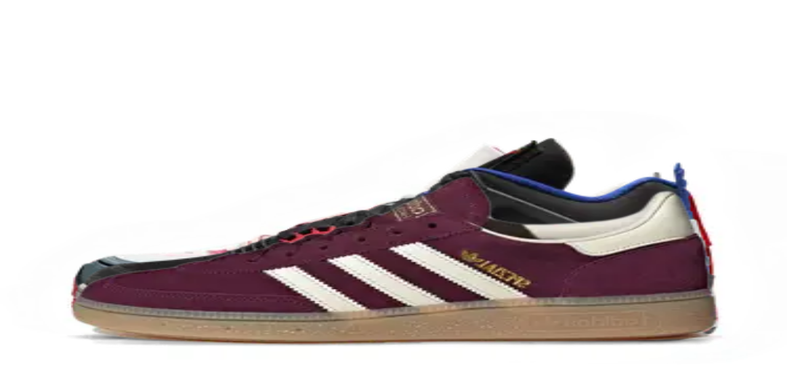

--- FILE ---
content_type: text/html; charset=utf-8
request_url: https://www.sneakerjagers.com/sneakers
body_size: 29376
content:
<!DOCTYPE html><html lang="nl"><head><meta charSet="utf-8" data-next-head=""/><meta name="viewport" content="width=device-width" data-next-head=""/><link rel="apple-touch-icon" sizes="180x180" href="/apple-touch-icon.png?v=vMgGMmlnBk" data-next-head=""/><link rel="icon" type="image/png" sizes="32x32" href="/favicon-32x32.png?v=vMgGMmlnBk" data-next-head=""/><link rel="icon" type="image/png" sizes="16x16" href="/favicon-16x16.png?v=vMgGMmlnBk" data-next-head=""/><link rel="manifest" href="/site.webmanifest?v=vMgGMmlnBk" data-next-head=""/><link rel="mask-icon" href="/safari-pinned-tab.svg?v=vMgGMmlnBk" color="#18bcbd" data-next-head=""/><link rel="shortcut icon" href="/favicon.ico?v=vMgGMmlnBk" data-next-head=""/><link rel="alternate" href="https://www.sneakerjagers.com/sneakers" hrefLang="nl" data-next-head=""/><link rel="alternate" href="https://www.sneakerjagers.com/en/sneakers" hrefLang="en" data-next-head=""/><link rel="alternate" href="https://www.sneakerjagers.com/de/sneakers" hrefLang="de" data-next-head=""/><link rel="alternate" href="https://www.sneakerjagers.com//sneakers" hrefLang="x-default" data-next-head=""/><meta name="apple-mobile-web-app-title" content="Sneakerjagers" data-next-head=""/><meta name="application-name" content="Sneakerjagers" data-next-head=""/><meta name="msapplication-TileColor" content="#18bcbd" data-next-head=""/><meta name="theme-color" content="#ffffff" data-next-head=""/><link rel="preload" href="/sneakerjagers.svg" as="image" data-next-head=""/><title data-next-head="">Nike, adidas, New Balance | Shop Sneakers Hier | Sneakerjagers</title><meta name="description" content="Shop heren, dames en kinder sneakers hier bij Sneakerjagers! Vergelijk merken als Nike, adidas, New Balance &amp; meer in jouw maat bij meer dan 150 webshops!" data-next-head=""/><meta name="robots" content="index, follow, max-snippet:-1, max-image-preview:large, max-video-preview:-1" data-next-head=""/><link rel="canonical" href="https://www.sneakerjagers.com/sneakers" data-next-head=""/><meta property="og:locale" content="nl_NL" data-next-head=""/><meta property="og:type" content="article" data-next-head=""/><meta property="og:title" content="Nike, adidas, New Balance | Shop Sneakers Hier | Sneakerjagers" data-next-head=""/><meta property="og:description" content="Shop heren, dames en kinder sneakers hier bij Sneakerjagers! Vergelijk merken als Nike, adidas, New Balance &amp; meer in jouw maat bij meer dan 150 webshops!" data-next-head=""/><meta property="og:url" content="https://www.sneakerjagers.com/sneakers" data-next-head=""/><meta property="og:site_name" content="Sneakerjagers" data-next-head=""/><meta property="article:publisher" content="https://www.facebook.com/sneakerjagers" data-next-head=""/><meta property="article:modified_time" content="2025-06-16T08:23:33+00:00" data-next-head=""/><meta name="twitter:card" content="summary_large_image" data-next-head=""/><meta name="twitter:site" content="@sneakerjagers" data-next-head=""/><meta name="twitter:label1" content="Geschatte leestijd" data-next-head=""/><meta name="twitter:data1" content="1 minuut" data-next-head=""/><link rel="preload" href="/_next/static/chunks/ff7381148ccedbc2.css" as="style"/><script type="application/ld+json" class="yoast-schema-graph" data-next-head="">{"@context":"https://schema.org","@graph":[{"@type":"WebPage","@id":"https://www.sneakerjagers.com/sneakers","url":"https://www.sneakerjagers.com/sneakers","name":"Nike, adidas, New Balance | Shop Sneakers Hier | Sneakerjagers","isPartOf":{"@id":"https://www.sneakerjagers.com/#website"},"datePublished":"2023-04-12T13:50:58+00:00","dateModified":"2025-06-16T08:23:33+00:00","description":"Shop heren, dames en kinder sneakers hier bij Sneakerjagers! Vergelijk merken als Nike, adidas, New Balance & meer in jouw maat bij meer dan 150 webshops!","inLanguage":"nl-NL","potentialAction":[{"@type":"ReadAction","target":["https://www.sneakerjagers.com/sneakers"]}]},{"@type":"WebSite","@id":"https://www.sneakerjagers.com/#website","url":"https://www.sneakerjagers.com/","name":"Sneakerjagers","description":"","publisher":{"@id":"https://www.sneakerjagers.com/#organization"},"potentialAction":[{"@type":"SearchAction","target":{"@type":"EntryPoint","urlTemplate":"https://www.sneakerjagers.com/sneakers/search?query={search_term_string}"},"query-input":"required name=search_term_string"}],"inLanguage":"nl-NL"},{"@type":"Organization","@id":"https://www.sneakerjagers.com/#organization","name":"Sneakerjagers","url":"https://www.sneakerjagers.com/","logo":{"@type":"ImageObject","inLanguage":"nl-NL","@id":"https://www.sneakerjagers.com/#/schema/logo/image/","url":"https://static.sneakerjagers.com/news/nl/2017/09/sneakerjagers-1.png","contentUrl":"https://static.sneakerjagers.com/news/nl/2017/09/sneakerjagers-1.png","width":512,"height":434,"caption":"Sneakerjagers"},"image":{"@id":"https://www.sneakerjagers.com/#/schema/logo/image/"},"sameAs":["https://www.facebook.com/sneakerjagers","https://x.com/sneakerjagers"]}]}</script><link rel="preload" as="image" imageSrcSet="/_next/image?url=https%3A%2F%2Fstatic.sneakerjagers.com%2Fp%2FWQeO27YnodZiLWy49B1bLX9H4IEXYA08n0KAoMHG.png&amp;w=96&amp;q=75 96w, /_next/image?url=https%3A%2F%2Fstatic.sneakerjagers.com%2Fp%2FWQeO27YnodZiLWy49B1bLX9H4IEXYA08n0KAoMHG.png&amp;w=128&amp;q=75 128w, /_next/image?url=https%3A%2F%2Fstatic.sneakerjagers.com%2Fp%2FWQeO27YnodZiLWy49B1bLX9H4IEXYA08n0KAoMHG.png&amp;w=256&amp;q=75 256w, /_next/image?url=https%3A%2F%2Fstatic.sneakerjagers.com%2Fp%2FWQeO27YnodZiLWy49B1bLX9H4IEXYA08n0KAoMHG.png&amp;w=300&amp;q=75 300w, /_next/image?url=https%3A%2F%2Fstatic.sneakerjagers.com%2Fp%2FWQeO27YnodZiLWy49B1bLX9H4IEXYA08n0KAoMHG.png&amp;w=375&amp;q=75 375w, /_next/image?url=https%3A%2F%2Fstatic.sneakerjagers.com%2Fp%2FWQeO27YnodZiLWy49B1bLX9H4IEXYA08n0KAoMHG.png&amp;w=384&amp;q=75 384w, /_next/image?url=https%3A%2F%2Fstatic.sneakerjagers.com%2Fp%2FWQeO27YnodZiLWy49B1bLX9H4IEXYA08n0KAoMHG.png&amp;w=640&amp;q=75 640w, /_next/image?url=https%3A%2F%2Fstatic.sneakerjagers.com%2Fp%2FWQeO27YnodZiLWy49B1bLX9H4IEXYA08n0KAoMHG.png&amp;w=750&amp;q=75 750w, /_next/image?url=https%3A%2F%2Fstatic.sneakerjagers.com%2Fp%2FWQeO27YnodZiLWy49B1bLX9H4IEXYA08n0KAoMHG.png&amp;w=828&amp;q=75 828w, /_next/image?url=https%3A%2F%2Fstatic.sneakerjagers.com%2Fp%2FWQeO27YnodZiLWy49B1bLX9H4IEXYA08n0KAoMHG.png&amp;w=1080&amp;q=75 1080w, /_next/image?url=https%3A%2F%2Fstatic.sneakerjagers.com%2Fp%2FWQeO27YnodZiLWy49B1bLX9H4IEXYA08n0KAoMHG.png&amp;w=1200&amp;q=75 1200w, /_next/image?url=https%3A%2F%2Fstatic.sneakerjagers.com%2Fp%2FWQeO27YnodZiLWy49B1bLX9H4IEXYA08n0KAoMHG.png&amp;w=1920&amp;q=75 1920w, /_next/image?url=https%3A%2F%2Fstatic.sneakerjagers.com%2Fp%2FWQeO27YnodZiLWy49B1bLX9H4IEXYA08n0KAoMHG.png&amp;w=2048&amp;q=75 2048w, /_next/image?url=https%3A%2F%2Fstatic.sneakerjagers.com%2Fp%2FWQeO27YnodZiLWy49B1bLX9H4IEXYA08n0KAoMHG.png&amp;w=3840&amp;q=75 3840w" imageSizes="(max-width: 768px) 50vw, 25vw" data-next-head=""/><link rel="preload" as="image" imageSrcSet="/_next/image?url=https%3A%2F%2Fstatic.sneakerjagers.com%2Fp%2Fr4MFEcBYJKLZulnxJe7DDGpUvjHunD78wqvXpm7Q.png&amp;w=96&amp;q=75 96w, /_next/image?url=https%3A%2F%2Fstatic.sneakerjagers.com%2Fp%2Fr4MFEcBYJKLZulnxJe7DDGpUvjHunD78wqvXpm7Q.png&amp;w=128&amp;q=75 128w, /_next/image?url=https%3A%2F%2Fstatic.sneakerjagers.com%2Fp%2Fr4MFEcBYJKLZulnxJe7DDGpUvjHunD78wqvXpm7Q.png&amp;w=256&amp;q=75 256w, /_next/image?url=https%3A%2F%2Fstatic.sneakerjagers.com%2Fp%2Fr4MFEcBYJKLZulnxJe7DDGpUvjHunD78wqvXpm7Q.png&amp;w=300&amp;q=75 300w, /_next/image?url=https%3A%2F%2Fstatic.sneakerjagers.com%2Fp%2Fr4MFEcBYJKLZulnxJe7DDGpUvjHunD78wqvXpm7Q.png&amp;w=375&amp;q=75 375w, /_next/image?url=https%3A%2F%2Fstatic.sneakerjagers.com%2Fp%2Fr4MFEcBYJKLZulnxJe7DDGpUvjHunD78wqvXpm7Q.png&amp;w=384&amp;q=75 384w, /_next/image?url=https%3A%2F%2Fstatic.sneakerjagers.com%2Fp%2Fr4MFEcBYJKLZulnxJe7DDGpUvjHunD78wqvXpm7Q.png&amp;w=640&amp;q=75 640w, /_next/image?url=https%3A%2F%2Fstatic.sneakerjagers.com%2Fp%2Fr4MFEcBYJKLZulnxJe7DDGpUvjHunD78wqvXpm7Q.png&amp;w=750&amp;q=75 750w, /_next/image?url=https%3A%2F%2Fstatic.sneakerjagers.com%2Fp%2Fr4MFEcBYJKLZulnxJe7DDGpUvjHunD78wqvXpm7Q.png&amp;w=828&amp;q=75 828w, /_next/image?url=https%3A%2F%2Fstatic.sneakerjagers.com%2Fp%2Fr4MFEcBYJKLZulnxJe7DDGpUvjHunD78wqvXpm7Q.png&amp;w=1080&amp;q=75 1080w, /_next/image?url=https%3A%2F%2Fstatic.sneakerjagers.com%2Fp%2Fr4MFEcBYJKLZulnxJe7DDGpUvjHunD78wqvXpm7Q.png&amp;w=1200&amp;q=75 1200w, /_next/image?url=https%3A%2F%2Fstatic.sneakerjagers.com%2Fp%2Fr4MFEcBYJKLZulnxJe7DDGpUvjHunD78wqvXpm7Q.png&amp;w=1920&amp;q=75 1920w, /_next/image?url=https%3A%2F%2Fstatic.sneakerjagers.com%2Fp%2Fr4MFEcBYJKLZulnxJe7DDGpUvjHunD78wqvXpm7Q.png&amp;w=2048&amp;q=75 2048w, /_next/image?url=https%3A%2F%2Fstatic.sneakerjagers.com%2Fp%2Fr4MFEcBYJKLZulnxJe7DDGpUvjHunD78wqvXpm7Q.png&amp;w=3840&amp;q=75 3840w" imageSizes="(max-width: 768px) 50vw, 25vw" data-next-head=""/><link rel="preload" as="image" imageSrcSet="/_next/image?url=https%3A%2F%2Fstatic.sneakerjagers.com%2Fp%2FxlEmosg1F4GXDt8dSLKLeG5ihfaWkaIFAELKb1rx.png&amp;w=96&amp;q=75 96w, /_next/image?url=https%3A%2F%2Fstatic.sneakerjagers.com%2Fp%2FxlEmosg1F4GXDt8dSLKLeG5ihfaWkaIFAELKb1rx.png&amp;w=128&amp;q=75 128w, /_next/image?url=https%3A%2F%2Fstatic.sneakerjagers.com%2Fp%2FxlEmosg1F4GXDt8dSLKLeG5ihfaWkaIFAELKb1rx.png&amp;w=256&amp;q=75 256w, /_next/image?url=https%3A%2F%2Fstatic.sneakerjagers.com%2Fp%2FxlEmosg1F4GXDt8dSLKLeG5ihfaWkaIFAELKb1rx.png&amp;w=300&amp;q=75 300w, /_next/image?url=https%3A%2F%2Fstatic.sneakerjagers.com%2Fp%2FxlEmosg1F4GXDt8dSLKLeG5ihfaWkaIFAELKb1rx.png&amp;w=375&amp;q=75 375w, /_next/image?url=https%3A%2F%2Fstatic.sneakerjagers.com%2Fp%2FxlEmosg1F4GXDt8dSLKLeG5ihfaWkaIFAELKb1rx.png&amp;w=384&amp;q=75 384w, /_next/image?url=https%3A%2F%2Fstatic.sneakerjagers.com%2Fp%2FxlEmosg1F4GXDt8dSLKLeG5ihfaWkaIFAELKb1rx.png&amp;w=640&amp;q=75 640w, /_next/image?url=https%3A%2F%2Fstatic.sneakerjagers.com%2Fp%2FxlEmosg1F4GXDt8dSLKLeG5ihfaWkaIFAELKb1rx.png&amp;w=750&amp;q=75 750w, /_next/image?url=https%3A%2F%2Fstatic.sneakerjagers.com%2Fp%2FxlEmosg1F4GXDt8dSLKLeG5ihfaWkaIFAELKb1rx.png&amp;w=828&amp;q=75 828w, /_next/image?url=https%3A%2F%2Fstatic.sneakerjagers.com%2Fp%2FxlEmosg1F4GXDt8dSLKLeG5ihfaWkaIFAELKb1rx.png&amp;w=1080&amp;q=75 1080w, /_next/image?url=https%3A%2F%2Fstatic.sneakerjagers.com%2Fp%2FxlEmosg1F4GXDt8dSLKLeG5ihfaWkaIFAELKb1rx.png&amp;w=1200&amp;q=75 1200w, /_next/image?url=https%3A%2F%2Fstatic.sneakerjagers.com%2Fp%2FxlEmosg1F4GXDt8dSLKLeG5ihfaWkaIFAELKb1rx.png&amp;w=1920&amp;q=75 1920w, /_next/image?url=https%3A%2F%2Fstatic.sneakerjagers.com%2Fp%2FxlEmosg1F4GXDt8dSLKLeG5ihfaWkaIFAELKb1rx.png&amp;w=2048&amp;q=75 2048w, /_next/image?url=https%3A%2F%2Fstatic.sneakerjagers.com%2Fp%2FxlEmosg1F4GXDt8dSLKLeG5ihfaWkaIFAELKb1rx.png&amp;w=3840&amp;q=75 3840w" imageSizes="(max-width: 768px) 50vw, 25vw" data-next-head=""/><link rel="preload" as="image" imageSrcSet="/_next/image?url=https%3A%2F%2Fstatic.sneakerjagers.com%2Fp%2FJfWAGmN47LC5t5lsGWEzJUbFrVfdJajgeOUemtyx.png&amp;w=96&amp;q=75 96w, /_next/image?url=https%3A%2F%2Fstatic.sneakerjagers.com%2Fp%2FJfWAGmN47LC5t5lsGWEzJUbFrVfdJajgeOUemtyx.png&amp;w=128&amp;q=75 128w, /_next/image?url=https%3A%2F%2Fstatic.sneakerjagers.com%2Fp%2FJfWAGmN47LC5t5lsGWEzJUbFrVfdJajgeOUemtyx.png&amp;w=256&amp;q=75 256w, /_next/image?url=https%3A%2F%2Fstatic.sneakerjagers.com%2Fp%2FJfWAGmN47LC5t5lsGWEzJUbFrVfdJajgeOUemtyx.png&amp;w=300&amp;q=75 300w, /_next/image?url=https%3A%2F%2Fstatic.sneakerjagers.com%2Fp%2FJfWAGmN47LC5t5lsGWEzJUbFrVfdJajgeOUemtyx.png&amp;w=375&amp;q=75 375w, /_next/image?url=https%3A%2F%2Fstatic.sneakerjagers.com%2Fp%2FJfWAGmN47LC5t5lsGWEzJUbFrVfdJajgeOUemtyx.png&amp;w=384&amp;q=75 384w, /_next/image?url=https%3A%2F%2Fstatic.sneakerjagers.com%2Fp%2FJfWAGmN47LC5t5lsGWEzJUbFrVfdJajgeOUemtyx.png&amp;w=640&amp;q=75 640w, /_next/image?url=https%3A%2F%2Fstatic.sneakerjagers.com%2Fp%2FJfWAGmN47LC5t5lsGWEzJUbFrVfdJajgeOUemtyx.png&amp;w=750&amp;q=75 750w, /_next/image?url=https%3A%2F%2Fstatic.sneakerjagers.com%2Fp%2FJfWAGmN47LC5t5lsGWEzJUbFrVfdJajgeOUemtyx.png&amp;w=828&amp;q=75 828w, /_next/image?url=https%3A%2F%2Fstatic.sneakerjagers.com%2Fp%2FJfWAGmN47LC5t5lsGWEzJUbFrVfdJajgeOUemtyx.png&amp;w=1080&amp;q=75 1080w, /_next/image?url=https%3A%2F%2Fstatic.sneakerjagers.com%2Fp%2FJfWAGmN47LC5t5lsGWEzJUbFrVfdJajgeOUemtyx.png&amp;w=1200&amp;q=75 1200w, /_next/image?url=https%3A%2F%2Fstatic.sneakerjagers.com%2Fp%2FJfWAGmN47LC5t5lsGWEzJUbFrVfdJajgeOUemtyx.png&amp;w=1920&amp;q=75 1920w, /_next/image?url=https%3A%2F%2Fstatic.sneakerjagers.com%2Fp%2FJfWAGmN47LC5t5lsGWEzJUbFrVfdJajgeOUemtyx.png&amp;w=2048&amp;q=75 2048w, /_next/image?url=https%3A%2F%2Fstatic.sneakerjagers.com%2Fp%2FJfWAGmN47LC5t5lsGWEzJUbFrVfdJajgeOUemtyx.png&amp;w=3840&amp;q=75 3840w" imageSizes="(max-width: 768px) 50vw, 25vw" data-next-head=""/><link rel="preload" as="image" imageSrcSet="/_next/image?url=https%3A%2F%2Fstatic.sneakerjagers.com%2Fp%2F3bz6bS3GOkYcpQwnjUhBPsMkBihWJVioc17kJZc3.png&amp;w=96&amp;q=75 96w, /_next/image?url=https%3A%2F%2Fstatic.sneakerjagers.com%2Fp%2F3bz6bS3GOkYcpQwnjUhBPsMkBihWJVioc17kJZc3.png&amp;w=128&amp;q=75 128w, /_next/image?url=https%3A%2F%2Fstatic.sneakerjagers.com%2Fp%2F3bz6bS3GOkYcpQwnjUhBPsMkBihWJVioc17kJZc3.png&amp;w=256&amp;q=75 256w, /_next/image?url=https%3A%2F%2Fstatic.sneakerjagers.com%2Fp%2F3bz6bS3GOkYcpQwnjUhBPsMkBihWJVioc17kJZc3.png&amp;w=300&amp;q=75 300w, /_next/image?url=https%3A%2F%2Fstatic.sneakerjagers.com%2Fp%2F3bz6bS3GOkYcpQwnjUhBPsMkBihWJVioc17kJZc3.png&amp;w=375&amp;q=75 375w, /_next/image?url=https%3A%2F%2Fstatic.sneakerjagers.com%2Fp%2F3bz6bS3GOkYcpQwnjUhBPsMkBihWJVioc17kJZc3.png&amp;w=384&amp;q=75 384w, /_next/image?url=https%3A%2F%2Fstatic.sneakerjagers.com%2Fp%2F3bz6bS3GOkYcpQwnjUhBPsMkBihWJVioc17kJZc3.png&amp;w=640&amp;q=75 640w, /_next/image?url=https%3A%2F%2Fstatic.sneakerjagers.com%2Fp%2F3bz6bS3GOkYcpQwnjUhBPsMkBihWJVioc17kJZc3.png&amp;w=750&amp;q=75 750w, /_next/image?url=https%3A%2F%2Fstatic.sneakerjagers.com%2Fp%2F3bz6bS3GOkYcpQwnjUhBPsMkBihWJVioc17kJZc3.png&amp;w=828&amp;q=75 828w, /_next/image?url=https%3A%2F%2Fstatic.sneakerjagers.com%2Fp%2F3bz6bS3GOkYcpQwnjUhBPsMkBihWJVioc17kJZc3.png&amp;w=1080&amp;q=75 1080w, /_next/image?url=https%3A%2F%2Fstatic.sneakerjagers.com%2Fp%2F3bz6bS3GOkYcpQwnjUhBPsMkBihWJVioc17kJZc3.png&amp;w=1200&amp;q=75 1200w, /_next/image?url=https%3A%2F%2Fstatic.sneakerjagers.com%2Fp%2F3bz6bS3GOkYcpQwnjUhBPsMkBihWJVioc17kJZc3.png&amp;w=1920&amp;q=75 1920w, /_next/image?url=https%3A%2F%2Fstatic.sneakerjagers.com%2Fp%2F3bz6bS3GOkYcpQwnjUhBPsMkBihWJVioc17kJZc3.png&amp;w=2048&amp;q=75 2048w, /_next/image?url=https%3A%2F%2Fstatic.sneakerjagers.com%2Fp%2F3bz6bS3GOkYcpQwnjUhBPsMkBihWJVioc17kJZc3.png&amp;w=3840&amp;q=75 3840w" imageSizes="(max-width: 768px) 50vw, 25vw" data-next-head=""/><link rel="preload" as="image" imageSrcSet="/_next/image?url=https%3A%2F%2Fstatic.sneakerjagers.com%2Fp%2FX8UD4U3ReAwRLm6n4E6SqCmvpboNwb5yhpMfajso.png&amp;w=96&amp;q=75 96w, /_next/image?url=https%3A%2F%2Fstatic.sneakerjagers.com%2Fp%2FX8UD4U3ReAwRLm6n4E6SqCmvpboNwb5yhpMfajso.png&amp;w=128&amp;q=75 128w, /_next/image?url=https%3A%2F%2Fstatic.sneakerjagers.com%2Fp%2FX8UD4U3ReAwRLm6n4E6SqCmvpboNwb5yhpMfajso.png&amp;w=256&amp;q=75 256w, /_next/image?url=https%3A%2F%2Fstatic.sneakerjagers.com%2Fp%2FX8UD4U3ReAwRLm6n4E6SqCmvpboNwb5yhpMfajso.png&amp;w=300&amp;q=75 300w, /_next/image?url=https%3A%2F%2Fstatic.sneakerjagers.com%2Fp%2FX8UD4U3ReAwRLm6n4E6SqCmvpboNwb5yhpMfajso.png&amp;w=375&amp;q=75 375w, /_next/image?url=https%3A%2F%2Fstatic.sneakerjagers.com%2Fp%2FX8UD4U3ReAwRLm6n4E6SqCmvpboNwb5yhpMfajso.png&amp;w=384&amp;q=75 384w, /_next/image?url=https%3A%2F%2Fstatic.sneakerjagers.com%2Fp%2FX8UD4U3ReAwRLm6n4E6SqCmvpboNwb5yhpMfajso.png&amp;w=640&amp;q=75 640w, /_next/image?url=https%3A%2F%2Fstatic.sneakerjagers.com%2Fp%2FX8UD4U3ReAwRLm6n4E6SqCmvpboNwb5yhpMfajso.png&amp;w=750&amp;q=75 750w, /_next/image?url=https%3A%2F%2Fstatic.sneakerjagers.com%2Fp%2FX8UD4U3ReAwRLm6n4E6SqCmvpboNwb5yhpMfajso.png&amp;w=828&amp;q=75 828w, /_next/image?url=https%3A%2F%2Fstatic.sneakerjagers.com%2Fp%2FX8UD4U3ReAwRLm6n4E6SqCmvpboNwb5yhpMfajso.png&amp;w=1080&amp;q=75 1080w, /_next/image?url=https%3A%2F%2Fstatic.sneakerjagers.com%2Fp%2FX8UD4U3ReAwRLm6n4E6SqCmvpboNwb5yhpMfajso.png&amp;w=1200&amp;q=75 1200w, /_next/image?url=https%3A%2F%2Fstatic.sneakerjagers.com%2Fp%2FX8UD4U3ReAwRLm6n4E6SqCmvpboNwb5yhpMfajso.png&amp;w=1920&amp;q=75 1920w, /_next/image?url=https%3A%2F%2Fstatic.sneakerjagers.com%2Fp%2FX8UD4U3ReAwRLm6n4E6SqCmvpboNwb5yhpMfajso.png&amp;w=2048&amp;q=75 2048w, /_next/image?url=https%3A%2F%2Fstatic.sneakerjagers.com%2Fp%2FX8UD4U3ReAwRLm6n4E6SqCmvpboNwb5yhpMfajso.png&amp;w=3840&amp;q=75 3840w" imageSizes="(max-width: 768px) 50vw, 25vw" data-next-head=""/><link rel="preload" as="image" imageSrcSet="/_next/image?url=https%3A%2F%2Fstatic.sneakerjagers.com%2Fproducts%2F660x660%2F200072.jpg&amp;w=96&amp;q=75 96w, /_next/image?url=https%3A%2F%2Fstatic.sneakerjagers.com%2Fproducts%2F660x660%2F200072.jpg&amp;w=128&amp;q=75 128w, /_next/image?url=https%3A%2F%2Fstatic.sneakerjagers.com%2Fproducts%2F660x660%2F200072.jpg&amp;w=256&amp;q=75 256w, /_next/image?url=https%3A%2F%2Fstatic.sneakerjagers.com%2Fproducts%2F660x660%2F200072.jpg&amp;w=300&amp;q=75 300w, /_next/image?url=https%3A%2F%2Fstatic.sneakerjagers.com%2Fproducts%2F660x660%2F200072.jpg&amp;w=375&amp;q=75 375w, /_next/image?url=https%3A%2F%2Fstatic.sneakerjagers.com%2Fproducts%2F660x660%2F200072.jpg&amp;w=384&amp;q=75 384w, /_next/image?url=https%3A%2F%2Fstatic.sneakerjagers.com%2Fproducts%2F660x660%2F200072.jpg&amp;w=640&amp;q=75 640w, /_next/image?url=https%3A%2F%2Fstatic.sneakerjagers.com%2Fproducts%2F660x660%2F200072.jpg&amp;w=750&amp;q=75 750w, /_next/image?url=https%3A%2F%2Fstatic.sneakerjagers.com%2Fproducts%2F660x660%2F200072.jpg&amp;w=828&amp;q=75 828w, /_next/image?url=https%3A%2F%2Fstatic.sneakerjagers.com%2Fproducts%2F660x660%2F200072.jpg&amp;w=1080&amp;q=75 1080w, /_next/image?url=https%3A%2F%2Fstatic.sneakerjagers.com%2Fproducts%2F660x660%2F200072.jpg&amp;w=1200&amp;q=75 1200w, /_next/image?url=https%3A%2F%2Fstatic.sneakerjagers.com%2Fproducts%2F660x660%2F200072.jpg&amp;w=1920&amp;q=75 1920w, /_next/image?url=https%3A%2F%2Fstatic.sneakerjagers.com%2Fproducts%2F660x660%2F200072.jpg&amp;w=2048&amp;q=75 2048w, /_next/image?url=https%3A%2F%2Fstatic.sneakerjagers.com%2Fproducts%2F660x660%2F200072.jpg&amp;w=3840&amp;q=75 3840w" imageSizes="(max-width: 768px) 50vw, 25vw" data-next-head=""/><link rel="preload" as="image" imageSrcSet="/_next/image?url=https%3A%2F%2Fstatic.sneakerjagers.com%2Fp%2F2LOr9FGJNCaLTiuWCJdSVCeKTjUAOma4UAXjM94u.png&amp;w=96&amp;q=75 96w, /_next/image?url=https%3A%2F%2Fstatic.sneakerjagers.com%2Fp%2F2LOr9FGJNCaLTiuWCJdSVCeKTjUAOma4UAXjM94u.png&amp;w=128&amp;q=75 128w, /_next/image?url=https%3A%2F%2Fstatic.sneakerjagers.com%2Fp%2F2LOr9FGJNCaLTiuWCJdSVCeKTjUAOma4UAXjM94u.png&amp;w=256&amp;q=75 256w, /_next/image?url=https%3A%2F%2Fstatic.sneakerjagers.com%2Fp%2F2LOr9FGJNCaLTiuWCJdSVCeKTjUAOma4UAXjM94u.png&amp;w=300&amp;q=75 300w, /_next/image?url=https%3A%2F%2Fstatic.sneakerjagers.com%2Fp%2F2LOr9FGJNCaLTiuWCJdSVCeKTjUAOma4UAXjM94u.png&amp;w=375&amp;q=75 375w, /_next/image?url=https%3A%2F%2Fstatic.sneakerjagers.com%2Fp%2F2LOr9FGJNCaLTiuWCJdSVCeKTjUAOma4UAXjM94u.png&amp;w=384&amp;q=75 384w, /_next/image?url=https%3A%2F%2Fstatic.sneakerjagers.com%2Fp%2F2LOr9FGJNCaLTiuWCJdSVCeKTjUAOma4UAXjM94u.png&amp;w=640&amp;q=75 640w, /_next/image?url=https%3A%2F%2Fstatic.sneakerjagers.com%2Fp%2F2LOr9FGJNCaLTiuWCJdSVCeKTjUAOma4UAXjM94u.png&amp;w=750&amp;q=75 750w, /_next/image?url=https%3A%2F%2Fstatic.sneakerjagers.com%2Fp%2F2LOr9FGJNCaLTiuWCJdSVCeKTjUAOma4UAXjM94u.png&amp;w=828&amp;q=75 828w, /_next/image?url=https%3A%2F%2Fstatic.sneakerjagers.com%2Fp%2F2LOr9FGJNCaLTiuWCJdSVCeKTjUAOma4UAXjM94u.png&amp;w=1080&amp;q=75 1080w, /_next/image?url=https%3A%2F%2Fstatic.sneakerjagers.com%2Fp%2F2LOr9FGJNCaLTiuWCJdSVCeKTjUAOma4UAXjM94u.png&amp;w=1200&amp;q=75 1200w, /_next/image?url=https%3A%2F%2Fstatic.sneakerjagers.com%2Fp%2F2LOr9FGJNCaLTiuWCJdSVCeKTjUAOma4UAXjM94u.png&amp;w=1920&amp;q=75 1920w, /_next/image?url=https%3A%2F%2Fstatic.sneakerjagers.com%2Fp%2F2LOr9FGJNCaLTiuWCJdSVCeKTjUAOma4UAXjM94u.png&amp;w=2048&amp;q=75 2048w, /_next/image?url=https%3A%2F%2Fstatic.sneakerjagers.com%2Fp%2F2LOr9FGJNCaLTiuWCJdSVCeKTjUAOma4UAXjM94u.png&amp;w=3840&amp;q=75 3840w" imageSizes="(max-width: 768px) 50vw, 25vw" data-next-head=""/><link rel="stylesheet" href="/_next/static/chunks/ff7381148ccedbc2.css" data-n-g=""/><noscript data-n-css=""></noscript><script src="/_next/static/chunks/a24c27fcdb1969c3.js" defer=""></script><script src="/_next/static/chunks/48f7d040ea403061.js" defer=""></script><script src="/_next/static/chunks/ea242aecc7d684c9.js" defer=""></script><script src="/_next/static/chunks/056a89294640be9a.js" defer=""></script><script src="/_next/static/chunks/9b0192c3c11131e7.js" defer=""></script><script src="/_next/static/chunks/22c09be7e9e7f9ae.js" defer=""></script><script src="/_next/static/chunks/b3cce6acffe86097.js" defer=""></script><script src="/_next/static/chunks/a353a7eed9f7677c.js" defer=""></script><script src="/_next/static/chunks/d584214e585be8b1.js" defer=""></script><script src="/_next/static/chunks/d2984243a535834c.js" defer=""></script><script src="/_next/static/chunks/turbopack-a93887462e88bc46.js" defer=""></script><script src="/_next/static/chunks/23c4420d5287fb6e.js" defer=""></script><script src="/_next/static/chunks/4b8c74e930f36920.js" defer=""></script><script src="/_next/static/chunks/82bd5d8382039e44.js" defer=""></script><script src="/_next/static/chunks/d6a30c6d2437fa64.js" defer=""></script><script src="/_next/static/chunks/5867e555b261a122.js" defer=""></script><script src="/_next/static/chunks/9c2c8d8aabfeef3e.js" defer=""></script><script src="/_next/static/chunks/turbopack-8049fe457921c657.js" defer=""></script><script src="/_next/static/omej6Sy-DEeSLI1dVY_7c/_ssgManifest.js" defer=""></script><script src="/_next/static/omej6Sy-DEeSLI1dVY_7c/_buildManifest.js" defer=""></script></head><body class="antialiased"><link rel="preload" as="image" href="/sneakerjagers.svg"/><link rel="preload" as="image" imageSrcSet="/_next/image?url=https%3A%2F%2Fstatic.sneakerjagers.com%2Fp%2FWQeO27YnodZiLWy49B1bLX9H4IEXYA08n0KAoMHG.png&amp;w=96&amp;q=75 96w, /_next/image?url=https%3A%2F%2Fstatic.sneakerjagers.com%2Fp%2FWQeO27YnodZiLWy49B1bLX9H4IEXYA08n0KAoMHG.png&amp;w=128&amp;q=75 128w, /_next/image?url=https%3A%2F%2Fstatic.sneakerjagers.com%2Fp%2FWQeO27YnodZiLWy49B1bLX9H4IEXYA08n0KAoMHG.png&amp;w=256&amp;q=75 256w, /_next/image?url=https%3A%2F%2Fstatic.sneakerjagers.com%2Fp%2FWQeO27YnodZiLWy49B1bLX9H4IEXYA08n0KAoMHG.png&amp;w=300&amp;q=75 300w, /_next/image?url=https%3A%2F%2Fstatic.sneakerjagers.com%2Fp%2FWQeO27YnodZiLWy49B1bLX9H4IEXYA08n0KAoMHG.png&amp;w=375&amp;q=75 375w, /_next/image?url=https%3A%2F%2Fstatic.sneakerjagers.com%2Fp%2FWQeO27YnodZiLWy49B1bLX9H4IEXYA08n0KAoMHG.png&amp;w=384&amp;q=75 384w, /_next/image?url=https%3A%2F%2Fstatic.sneakerjagers.com%2Fp%2FWQeO27YnodZiLWy49B1bLX9H4IEXYA08n0KAoMHG.png&amp;w=640&amp;q=75 640w, /_next/image?url=https%3A%2F%2Fstatic.sneakerjagers.com%2Fp%2FWQeO27YnodZiLWy49B1bLX9H4IEXYA08n0KAoMHG.png&amp;w=750&amp;q=75 750w, /_next/image?url=https%3A%2F%2Fstatic.sneakerjagers.com%2Fp%2FWQeO27YnodZiLWy49B1bLX9H4IEXYA08n0KAoMHG.png&amp;w=828&amp;q=75 828w, /_next/image?url=https%3A%2F%2Fstatic.sneakerjagers.com%2Fp%2FWQeO27YnodZiLWy49B1bLX9H4IEXYA08n0KAoMHG.png&amp;w=1080&amp;q=75 1080w, /_next/image?url=https%3A%2F%2Fstatic.sneakerjagers.com%2Fp%2FWQeO27YnodZiLWy49B1bLX9H4IEXYA08n0KAoMHG.png&amp;w=1200&amp;q=75 1200w, /_next/image?url=https%3A%2F%2Fstatic.sneakerjagers.com%2Fp%2FWQeO27YnodZiLWy49B1bLX9H4IEXYA08n0KAoMHG.png&amp;w=1920&amp;q=75 1920w, /_next/image?url=https%3A%2F%2Fstatic.sneakerjagers.com%2Fp%2FWQeO27YnodZiLWy49B1bLX9H4IEXYA08n0KAoMHG.png&amp;w=2048&amp;q=75 2048w, /_next/image?url=https%3A%2F%2Fstatic.sneakerjagers.com%2Fp%2FWQeO27YnodZiLWy49B1bLX9H4IEXYA08n0KAoMHG.png&amp;w=3840&amp;q=75 3840w" imageSizes="(max-width: 768px) 50vw, 25vw"/><link rel="preload" as="image" imageSrcSet="/_next/image?url=https%3A%2F%2Fstatic.sneakerjagers.com%2Fp%2Fr4MFEcBYJKLZulnxJe7DDGpUvjHunD78wqvXpm7Q.png&amp;w=96&amp;q=75 96w, /_next/image?url=https%3A%2F%2Fstatic.sneakerjagers.com%2Fp%2Fr4MFEcBYJKLZulnxJe7DDGpUvjHunD78wqvXpm7Q.png&amp;w=128&amp;q=75 128w, /_next/image?url=https%3A%2F%2Fstatic.sneakerjagers.com%2Fp%2Fr4MFEcBYJKLZulnxJe7DDGpUvjHunD78wqvXpm7Q.png&amp;w=256&amp;q=75 256w, /_next/image?url=https%3A%2F%2Fstatic.sneakerjagers.com%2Fp%2Fr4MFEcBYJKLZulnxJe7DDGpUvjHunD78wqvXpm7Q.png&amp;w=300&amp;q=75 300w, /_next/image?url=https%3A%2F%2Fstatic.sneakerjagers.com%2Fp%2Fr4MFEcBYJKLZulnxJe7DDGpUvjHunD78wqvXpm7Q.png&amp;w=375&amp;q=75 375w, /_next/image?url=https%3A%2F%2Fstatic.sneakerjagers.com%2Fp%2Fr4MFEcBYJKLZulnxJe7DDGpUvjHunD78wqvXpm7Q.png&amp;w=384&amp;q=75 384w, /_next/image?url=https%3A%2F%2Fstatic.sneakerjagers.com%2Fp%2Fr4MFEcBYJKLZulnxJe7DDGpUvjHunD78wqvXpm7Q.png&amp;w=640&amp;q=75 640w, /_next/image?url=https%3A%2F%2Fstatic.sneakerjagers.com%2Fp%2Fr4MFEcBYJKLZulnxJe7DDGpUvjHunD78wqvXpm7Q.png&amp;w=750&amp;q=75 750w, /_next/image?url=https%3A%2F%2Fstatic.sneakerjagers.com%2Fp%2Fr4MFEcBYJKLZulnxJe7DDGpUvjHunD78wqvXpm7Q.png&amp;w=828&amp;q=75 828w, /_next/image?url=https%3A%2F%2Fstatic.sneakerjagers.com%2Fp%2Fr4MFEcBYJKLZulnxJe7DDGpUvjHunD78wqvXpm7Q.png&amp;w=1080&amp;q=75 1080w, /_next/image?url=https%3A%2F%2Fstatic.sneakerjagers.com%2Fp%2Fr4MFEcBYJKLZulnxJe7DDGpUvjHunD78wqvXpm7Q.png&amp;w=1200&amp;q=75 1200w, /_next/image?url=https%3A%2F%2Fstatic.sneakerjagers.com%2Fp%2Fr4MFEcBYJKLZulnxJe7DDGpUvjHunD78wqvXpm7Q.png&amp;w=1920&amp;q=75 1920w, /_next/image?url=https%3A%2F%2Fstatic.sneakerjagers.com%2Fp%2Fr4MFEcBYJKLZulnxJe7DDGpUvjHunD78wqvXpm7Q.png&amp;w=2048&amp;q=75 2048w, /_next/image?url=https%3A%2F%2Fstatic.sneakerjagers.com%2Fp%2Fr4MFEcBYJKLZulnxJe7DDGpUvjHunD78wqvXpm7Q.png&amp;w=3840&amp;q=75 3840w" imageSizes="(max-width: 768px) 50vw, 25vw"/><link rel="preload" as="image" imageSrcSet="/_next/image?url=https%3A%2F%2Fstatic.sneakerjagers.com%2Fp%2FxlEmosg1F4GXDt8dSLKLeG5ihfaWkaIFAELKb1rx.png&amp;w=96&amp;q=75 96w, /_next/image?url=https%3A%2F%2Fstatic.sneakerjagers.com%2Fp%2FxlEmosg1F4GXDt8dSLKLeG5ihfaWkaIFAELKb1rx.png&amp;w=128&amp;q=75 128w, /_next/image?url=https%3A%2F%2Fstatic.sneakerjagers.com%2Fp%2FxlEmosg1F4GXDt8dSLKLeG5ihfaWkaIFAELKb1rx.png&amp;w=256&amp;q=75 256w, /_next/image?url=https%3A%2F%2Fstatic.sneakerjagers.com%2Fp%2FxlEmosg1F4GXDt8dSLKLeG5ihfaWkaIFAELKb1rx.png&amp;w=300&amp;q=75 300w, /_next/image?url=https%3A%2F%2Fstatic.sneakerjagers.com%2Fp%2FxlEmosg1F4GXDt8dSLKLeG5ihfaWkaIFAELKb1rx.png&amp;w=375&amp;q=75 375w, /_next/image?url=https%3A%2F%2Fstatic.sneakerjagers.com%2Fp%2FxlEmosg1F4GXDt8dSLKLeG5ihfaWkaIFAELKb1rx.png&amp;w=384&amp;q=75 384w, /_next/image?url=https%3A%2F%2Fstatic.sneakerjagers.com%2Fp%2FxlEmosg1F4GXDt8dSLKLeG5ihfaWkaIFAELKb1rx.png&amp;w=640&amp;q=75 640w, /_next/image?url=https%3A%2F%2Fstatic.sneakerjagers.com%2Fp%2FxlEmosg1F4GXDt8dSLKLeG5ihfaWkaIFAELKb1rx.png&amp;w=750&amp;q=75 750w, /_next/image?url=https%3A%2F%2Fstatic.sneakerjagers.com%2Fp%2FxlEmosg1F4GXDt8dSLKLeG5ihfaWkaIFAELKb1rx.png&amp;w=828&amp;q=75 828w, /_next/image?url=https%3A%2F%2Fstatic.sneakerjagers.com%2Fp%2FxlEmosg1F4GXDt8dSLKLeG5ihfaWkaIFAELKb1rx.png&amp;w=1080&amp;q=75 1080w, /_next/image?url=https%3A%2F%2Fstatic.sneakerjagers.com%2Fp%2FxlEmosg1F4GXDt8dSLKLeG5ihfaWkaIFAELKb1rx.png&amp;w=1200&amp;q=75 1200w, /_next/image?url=https%3A%2F%2Fstatic.sneakerjagers.com%2Fp%2FxlEmosg1F4GXDt8dSLKLeG5ihfaWkaIFAELKb1rx.png&amp;w=1920&amp;q=75 1920w, /_next/image?url=https%3A%2F%2Fstatic.sneakerjagers.com%2Fp%2FxlEmosg1F4GXDt8dSLKLeG5ihfaWkaIFAELKb1rx.png&amp;w=2048&amp;q=75 2048w, /_next/image?url=https%3A%2F%2Fstatic.sneakerjagers.com%2Fp%2FxlEmosg1F4GXDt8dSLKLeG5ihfaWkaIFAELKb1rx.png&amp;w=3840&amp;q=75 3840w" imageSizes="(max-width: 768px) 50vw, 25vw"/><link rel="preload" as="image" imageSrcSet="/_next/image?url=https%3A%2F%2Fstatic.sneakerjagers.com%2Fp%2FJfWAGmN47LC5t5lsGWEzJUbFrVfdJajgeOUemtyx.png&amp;w=96&amp;q=75 96w, /_next/image?url=https%3A%2F%2Fstatic.sneakerjagers.com%2Fp%2FJfWAGmN47LC5t5lsGWEzJUbFrVfdJajgeOUemtyx.png&amp;w=128&amp;q=75 128w, /_next/image?url=https%3A%2F%2Fstatic.sneakerjagers.com%2Fp%2FJfWAGmN47LC5t5lsGWEzJUbFrVfdJajgeOUemtyx.png&amp;w=256&amp;q=75 256w, /_next/image?url=https%3A%2F%2Fstatic.sneakerjagers.com%2Fp%2FJfWAGmN47LC5t5lsGWEzJUbFrVfdJajgeOUemtyx.png&amp;w=300&amp;q=75 300w, /_next/image?url=https%3A%2F%2Fstatic.sneakerjagers.com%2Fp%2FJfWAGmN47LC5t5lsGWEzJUbFrVfdJajgeOUemtyx.png&amp;w=375&amp;q=75 375w, /_next/image?url=https%3A%2F%2Fstatic.sneakerjagers.com%2Fp%2FJfWAGmN47LC5t5lsGWEzJUbFrVfdJajgeOUemtyx.png&amp;w=384&amp;q=75 384w, /_next/image?url=https%3A%2F%2Fstatic.sneakerjagers.com%2Fp%2FJfWAGmN47LC5t5lsGWEzJUbFrVfdJajgeOUemtyx.png&amp;w=640&amp;q=75 640w, /_next/image?url=https%3A%2F%2Fstatic.sneakerjagers.com%2Fp%2FJfWAGmN47LC5t5lsGWEzJUbFrVfdJajgeOUemtyx.png&amp;w=750&amp;q=75 750w, /_next/image?url=https%3A%2F%2Fstatic.sneakerjagers.com%2Fp%2FJfWAGmN47LC5t5lsGWEzJUbFrVfdJajgeOUemtyx.png&amp;w=828&amp;q=75 828w, /_next/image?url=https%3A%2F%2Fstatic.sneakerjagers.com%2Fp%2FJfWAGmN47LC5t5lsGWEzJUbFrVfdJajgeOUemtyx.png&amp;w=1080&amp;q=75 1080w, /_next/image?url=https%3A%2F%2Fstatic.sneakerjagers.com%2Fp%2FJfWAGmN47LC5t5lsGWEzJUbFrVfdJajgeOUemtyx.png&amp;w=1200&amp;q=75 1200w, /_next/image?url=https%3A%2F%2Fstatic.sneakerjagers.com%2Fp%2FJfWAGmN47LC5t5lsGWEzJUbFrVfdJajgeOUemtyx.png&amp;w=1920&amp;q=75 1920w, /_next/image?url=https%3A%2F%2Fstatic.sneakerjagers.com%2Fp%2FJfWAGmN47LC5t5lsGWEzJUbFrVfdJajgeOUemtyx.png&amp;w=2048&amp;q=75 2048w, /_next/image?url=https%3A%2F%2Fstatic.sneakerjagers.com%2Fp%2FJfWAGmN47LC5t5lsGWEzJUbFrVfdJajgeOUemtyx.png&amp;w=3840&amp;q=75 3840w" imageSizes="(max-width: 768px) 50vw, 25vw"/><link rel="preload" as="image" imageSrcSet="/_next/image?url=https%3A%2F%2Fstatic.sneakerjagers.com%2Fp%2F3bz6bS3GOkYcpQwnjUhBPsMkBihWJVioc17kJZc3.png&amp;w=96&amp;q=75 96w, /_next/image?url=https%3A%2F%2Fstatic.sneakerjagers.com%2Fp%2F3bz6bS3GOkYcpQwnjUhBPsMkBihWJVioc17kJZc3.png&amp;w=128&amp;q=75 128w, /_next/image?url=https%3A%2F%2Fstatic.sneakerjagers.com%2Fp%2F3bz6bS3GOkYcpQwnjUhBPsMkBihWJVioc17kJZc3.png&amp;w=256&amp;q=75 256w, /_next/image?url=https%3A%2F%2Fstatic.sneakerjagers.com%2Fp%2F3bz6bS3GOkYcpQwnjUhBPsMkBihWJVioc17kJZc3.png&amp;w=300&amp;q=75 300w, /_next/image?url=https%3A%2F%2Fstatic.sneakerjagers.com%2Fp%2F3bz6bS3GOkYcpQwnjUhBPsMkBihWJVioc17kJZc3.png&amp;w=375&amp;q=75 375w, /_next/image?url=https%3A%2F%2Fstatic.sneakerjagers.com%2Fp%2F3bz6bS3GOkYcpQwnjUhBPsMkBihWJVioc17kJZc3.png&amp;w=384&amp;q=75 384w, /_next/image?url=https%3A%2F%2Fstatic.sneakerjagers.com%2Fp%2F3bz6bS3GOkYcpQwnjUhBPsMkBihWJVioc17kJZc3.png&amp;w=640&amp;q=75 640w, /_next/image?url=https%3A%2F%2Fstatic.sneakerjagers.com%2Fp%2F3bz6bS3GOkYcpQwnjUhBPsMkBihWJVioc17kJZc3.png&amp;w=750&amp;q=75 750w, /_next/image?url=https%3A%2F%2Fstatic.sneakerjagers.com%2Fp%2F3bz6bS3GOkYcpQwnjUhBPsMkBihWJVioc17kJZc3.png&amp;w=828&amp;q=75 828w, /_next/image?url=https%3A%2F%2Fstatic.sneakerjagers.com%2Fp%2F3bz6bS3GOkYcpQwnjUhBPsMkBihWJVioc17kJZc3.png&amp;w=1080&amp;q=75 1080w, /_next/image?url=https%3A%2F%2Fstatic.sneakerjagers.com%2Fp%2F3bz6bS3GOkYcpQwnjUhBPsMkBihWJVioc17kJZc3.png&amp;w=1200&amp;q=75 1200w, /_next/image?url=https%3A%2F%2Fstatic.sneakerjagers.com%2Fp%2F3bz6bS3GOkYcpQwnjUhBPsMkBihWJVioc17kJZc3.png&amp;w=1920&amp;q=75 1920w, /_next/image?url=https%3A%2F%2Fstatic.sneakerjagers.com%2Fp%2F3bz6bS3GOkYcpQwnjUhBPsMkBihWJVioc17kJZc3.png&amp;w=2048&amp;q=75 2048w, /_next/image?url=https%3A%2F%2Fstatic.sneakerjagers.com%2Fp%2F3bz6bS3GOkYcpQwnjUhBPsMkBihWJVioc17kJZc3.png&amp;w=3840&amp;q=75 3840w" imageSizes="(max-width: 768px) 50vw, 25vw"/><link rel="preload" as="image" imageSrcSet="/_next/image?url=https%3A%2F%2Fstatic.sneakerjagers.com%2Fp%2FX8UD4U3ReAwRLm6n4E6SqCmvpboNwb5yhpMfajso.png&amp;w=96&amp;q=75 96w, /_next/image?url=https%3A%2F%2Fstatic.sneakerjagers.com%2Fp%2FX8UD4U3ReAwRLm6n4E6SqCmvpboNwb5yhpMfajso.png&amp;w=128&amp;q=75 128w, /_next/image?url=https%3A%2F%2Fstatic.sneakerjagers.com%2Fp%2FX8UD4U3ReAwRLm6n4E6SqCmvpboNwb5yhpMfajso.png&amp;w=256&amp;q=75 256w, /_next/image?url=https%3A%2F%2Fstatic.sneakerjagers.com%2Fp%2FX8UD4U3ReAwRLm6n4E6SqCmvpboNwb5yhpMfajso.png&amp;w=300&amp;q=75 300w, /_next/image?url=https%3A%2F%2Fstatic.sneakerjagers.com%2Fp%2FX8UD4U3ReAwRLm6n4E6SqCmvpboNwb5yhpMfajso.png&amp;w=375&amp;q=75 375w, /_next/image?url=https%3A%2F%2Fstatic.sneakerjagers.com%2Fp%2FX8UD4U3ReAwRLm6n4E6SqCmvpboNwb5yhpMfajso.png&amp;w=384&amp;q=75 384w, /_next/image?url=https%3A%2F%2Fstatic.sneakerjagers.com%2Fp%2FX8UD4U3ReAwRLm6n4E6SqCmvpboNwb5yhpMfajso.png&amp;w=640&amp;q=75 640w, /_next/image?url=https%3A%2F%2Fstatic.sneakerjagers.com%2Fp%2FX8UD4U3ReAwRLm6n4E6SqCmvpboNwb5yhpMfajso.png&amp;w=750&amp;q=75 750w, /_next/image?url=https%3A%2F%2Fstatic.sneakerjagers.com%2Fp%2FX8UD4U3ReAwRLm6n4E6SqCmvpboNwb5yhpMfajso.png&amp;w=828&amp;q=75 828w, /_next/image?url=https%3A%2F%2Fstatic.sneakerjagers.com%2Fp%2FX8UD4U3ReAwRLm6n4E6SqCmvpboNwb5yhpMfajso.png&amp;w=1080&amp;q=75 1080w, /_next/image?url=https%3A%2F%2Fstatic.sneakerjagers.com%2Fp%2FX8UD4U3ReAwRLm6n4E6SqCmvpboNwb5yhpMfajso.png&amp;w=1200&amp;q=75 1200w, /_next/image?url=https%3A%2F%2Fstatic.sneakerjagers.com%2Fp%2FX8UD4U3ReAwRLm6n4E6SqCmvpboNwb5yhpMfajso.png&amp;w=1920&amp;q=75 1920w, /_next/image?url=https%3A%2F%2Fstatic.sneakerjagers.com%2Fp%2FX8UD4U3ReAwRLm6n4E6SqCmvpboNwb5yhpMfajso.png&amp;w=2048&amp;q=75 2048w, /_next/image?url=https%3A%2F%2Fstatic.sneakerjagers.com%2Fp%2FX8UD4U3ReAwRLm6n4E6SqCmvpboNwb5yhpMfajso.png&amp;w=3840&amp;q=75 3840w" imageSizes="(max-width: 768px) 50vw, 25vw"/><link rel="preload" as="image" imageSrcSet="/_next/image?url=https%3A%2F%2Fstatic.sneakerjagers.com%2Fproducts%2F660x660%2F200072.jpg&amp;w=96&amp;q=75 96w, /_next/image?url=https%3A%2F%2Fstatic.sneakerjagers.com%2Fproducts%2F660x660%2F200072.jpg&amp;w=128&amp;q=75 128w, /_next/image?url=https%3A%2F%2Fstatic.sneakerjagers.com%2Fproducts%2F660x660%2F200072.jpg&amp;w=256&amp;q=75 256w, /_next/image?url=https%3A%2F%2Fstatic.sneakerjagers.com%2Fproducts%2F660x660%2F200072.jpg&amp;w=300&amp;q=75 300w, /_next/image?url=https%3A%2F%2Fstatic.sneakerjagers.com%2Fproducts%2F660x660%2F200072.jpg&amp;w=375&amp;q=75 375w, /_next/image?url=https%3A%2F%2Fstatic.sneakerjagers.com%2Fproducts%2F660x660%2F200072.jpg&amp;w=384&amp;q=75 384w, /_next/image?url=https%3A%2F%2Fstatic.sneakerjagers.com%2Fproducts%2F660x660%2F200072.jpg&amp;w=640&amp;q=75 640w, /_next/image?url=https%3A%2F%2Fstatic.sneakerjagers.com%2Fproducts%2F660x660%2F200072.jpg&amp;w=750&amp;q=75 750w, /_next/image?url=https%3A%2F%2Fstatic.sneakerjagers.com%2Fproducts%2F660x660%2F200072.jpg&amp;w=828&amp;q=75 828w, /_next/image?url=https%3A%2F%2Fstatic.sneakerjagers.com%2Fproducts%2F660x660%2F200072.jpg&amp;w=1080&amp;q=75 1080w, /_next/image?url=https%3A%2F%2Fstatic.sneakerjagers.com%2Fproducts%2F660x660%2F200072.jpg&amp;w=1200&amp;q=75 1200w, /_next/image?url=https%3A%2F%2Fstatic.sneakerjagers.com%2Fproducts%2F660x660%2F200072.jpg&amp;w=1920&amp;q=75 1920w, /_next/image?url=https%3A%2F%2Fstatic.sneakerjagers.com%2Fproducts%2F660x660%2F200072.jpg&amp;w=2048&amp;q=75 2048w, /_next/image?url=https%3A%2F%2Fstatic.sneakerjagers.com%2Fproducts%2F660x660%2F200072.jpg&amp;w=3840&amp;q=75 3840w" imageSizes="(max-width: 768px) 50vw, 25vw"/><link rel="preload" as="image" imageSrcSet="/_next/image?url=https%3A%2F%2Fstatic.sneakerjagers.com%2Fp%2F2LOr9FGJNCaLTiuWCJdSVCeKTjUAOma4UAXjM94u.png&amp;w=96&amp;q=75 96w, /_next/image?url=https%3A%2F%2Fstatic.sneakerjagers.com%2Fp%2F2LOr9FGJNCaLTiuWCJdSVCeKTjUAOma4UAXjM94u.png&amp;w=128&amp;q=75 128w, /_next/image?url=https%3A%2F%2Fstatic.sneakerjagers.com%2Fp%2F2LOr9FGJNCaLTiuWCJdSVCeKTjUAOma4UAXjM94u.png&amp;w=256&amp;q=75 256w, /_next/image?url=https%3A%2F%2Fstatic.sneakerjagers.com%2Fp%2F2LOr9FGJNCaLTiuWCJdSVCeKTjUAOma4UAXjM94u.png&amp;w=300&amp;q=75 300w, /_next/image?url=https%3A%2F%2Fstatic.sneakerjagers.com%2Fp%2F2LOr9FGJNCaLTiuWCJdSVCeKTjUAOma4UAXjM94u.png&amp;w=375&amp;q=75 375w, /_next/image?url=https%3A%2F%2Fstatic.sneakerjagers.com%2Fp%2F2LOr9FGJNCaLTiuWCJdSVCeKTjUAOma4UAXjM94u.png&amp;w=384&amp;q=75 384w, /_next/image?url=https%3A%2F%2Fstatic.sneakerjagers.com%2Fp%2F2LOr9FGJNCaLTiuWCJdSVCeKTjUAOma4UAXjM94u.png&amp;w=640&amp;q=75 640w, /_next/image?url=https%3A%2F%2Fstatic.sneakerjagers.com%2Fp%2F2LOr9FGJNCaLTiuWCJdSVCeKTjUAOma4UAXjM94u.png&amp;w=750&amp;q=75 750w, /_next/image?url=https%3A%2F%2Fstatic.sneakerjagers.com%2Fp%2F2LOr9FGJNCaLTiuWCJdSVCeKTjUAOma4UAXjM94u.png&amp;w=828&amp;q=75 828w, /_next/image?url=https%3A%2F%2Fstatic.sneakerjagers.com%2Fp%2F2LOr9FGJNCaLTiuWCJdSVCeKTjUAOma4UAXjM94u.png&amp;w=1080&amp;q=75 1080w, /_next/image?url=https%3A%2F%2Fstatic.sneakerjagers.com%2Fp%2F2LOr9FGJNCaLTiuWCJdSVCeKTjUAOma4UAXjM94u.png&amp;w=1200&amp;q=75 1200w, /_next/image?url=https%3A%2F%2Fstatic.sneakerjagers.com%2Fp%2F2LOr9FGJNCaLTiuWCJdSVCeKTjUAOma4UAXjM94u.png&amp;w=1920&amp;q=75 1920w, /_next/image?url=https%3A%2F%2Fstatic.sneakerjagers.com%2Fp%2F2LOr9FGJNCaLTiuWCJdSVCeKTjUAOma4UAXjM94u.png&amp;w=2048&amp;q=75 2048w, /_next/image?url=https%3A%2F%2Fstatic.sneakerjagers.com%2Fp%2F2LOr9FGJNCaLTiuWCJdSVCeKTjUAOma4UAXjM94u.png&amp;w=3840&amp;q=75 3840w" imageSizes="(max-width: 768px) 50vw, 25vw"/><div id="__next"><a href="#content" class="sr-only top-2 left-2 z-50 rounded bg-gray-100 focus:not-sr-only focus:absolute focus:p-1">Skip to content</a><header class="fixed top-0 z-40 flex h-16 w-full transition duration-200 md:h-20 false false"><div class="container mx-auto flex items-center justify-between"><a class="px-4" href="/"><div class="w-16 md:w-20"><img alt="Sneakerjagers Logo" width="80" height="68" decoding="async" data-nimg="1" style="color:transparent;width:100%;height:auto" src="/sneakerjagers.svg"/></div></a><div class="relative false flex-1 space-x-2 py-2 text-gray-500 focus:outline-none md:mx-4"><div class="w-full" data-headlessui-state=""><div class="flex w-full items-center border-b py-1.5"><svg xmlns="http://www.w3.org/2000/svg" fill="none" viewBox="0 0 24 24" stroke-width="2" stroke="currentColor" aria-hidden="true" class="h-5 w-5 flex-shrink-0"><path stroke-linecap="round" stroke-linejoin="round" d="M21 21l-6-6m2-5a7 7 0 11-14 0 7 7 0 0114 0z"></path></svg><input type="text" class="z-50 line-clamp-1 w-full border-0 bg-transparent p-0 px-2 focus:ring-0 focus:outline-none" placeholder="Vind je sneakers hier..." spellCheck="false" autoCorrect="off" autoComplete="off" autoCapitalize="off" name="query" value=""/><span class="hidden cursor-default rounded-lg border bg-white px-1 text-sm tracking-tight md:inline">Ctrl+<!-- -->K</span></div></div><span hidden="" style="position:fixed;top:1px;left:1px;width:1px;height:0;padding:0;margin:-1px;overflow:hidden;clip:rect(0, 0, 0, 0);white-space:nowrap;border-width:0;display:none"></span></div><ul class="font-brand hidden items-center justify-center space-x-6 px-4 text-lg tracking-tight lg:flex"><li><a class="text-white drop-shadow hover:border-primary-500 border-b-2 border-transparent" href="/sneakers">Sneakers</a></li><li><a class="text-white drop-shadow hover:border-primary-500 border-b-2 border-transparent" href="/releases">Releases</a></li><li><a class="text-white drop-shadow hover:border-primary-500 border-b-2 border-transparent" href="/sneakers/search?filter=resell">Resell</a></li><li><a class="text-white drop-shadow hover:border-primary-500 border-b-2 border-transparent" href="/news">News</a></li><li><a class="text-white drop-shadow hover:border-primary-500 border-b-2 border-transparent" href="/download-the-app">App</a></li><li><a target="_blank" class="text-white drop-shadow hover:border-primary-500 border-b-2 border-transparent" rel="noopener" href="https://shop.sneakerjagers.com">Shop</a></li></ul><button class="p-4 lg:hidden text-white"><svg xmlns="http://www.w3.org/2000/svg" fill="none" viewBox="0 0 24 24" stroke-width="2" stroke="currentColor" aria-hidden="true" class="h-6 w-6"><path stroke-linecap="round" stroke-linejoin="round" d="M4 6h16M4 12h16M4 18h16"></path></svg><span class="sr-only">Show navigation</span></button></div></header><div class="h-16 md:h-20"></div><main id="content" class="  "><style>#nprogress{pointer-events:none}#nprogress .bar{background:#18bcbd;position:fixed;z-index:1600;top: 0;left:0;width:100%;height:3px}#nprogress .peg{display:block;position:absolute;right:0;width:100px;height:100%;box-shadow:0 0 10px #18bcbd,0 0 5px #18bcbd;opacity:1;-webkit-transform:rotate(3deg) translate(0px,-4px);-ms-transform:rotate(3deg) translate(0px,-4px);transform:rotate(3deg) translate(0px,-4px)}#nprogress .spinner{display:block;position:fixed;z-index:1600;top: 15px;right:15px}#nprogress .spinner-icon{width:18px;height:18px;box-sizing:border-box;border:2px solid transparent;border-top-color:#18bcbd;border-left-color:#18bcbd;border-radius:50%;-webkit-animation:nprogress-spinner 400ms linear infinite;animation:nprogress-spinner 400ms linear infinite}.nprogress-custom-parent{overflow:hidden;position:relative}.nprogress-custom-parent #nprogress .bar,.nprogress-custom-parent #nprogress .spinner{position:absolute}@-webkit-keyframes nprogress-spinner{0%{-webkit-transform:rotate(0deg)}100%{-webkit-transform:rotate(360deg)}}@keyframes nprogress-spinner{0%{transform:rotate(0deg)}100%{transform:rotate(360deg)}}</style><div class="p-8 text-center"><h1 class="font-brand text-2xl font-semibold tracking-tight">Sneakers</h1><div class="flex flex-col justify-center space-x-2 text-sm text-gray-500 md:flex-row"><span>10k+<span class="pl-1">resultaten</span></span><span class="hidden md:block">•</span><span>Pagina 1 van 209</span></div></div><div class="container mx-auto"><div class="container mx-auto mb-2 overflow-hidden"><div><button><h2 class="flex items-center gap-1 px-4 text-sm font-medium">Populaire modellen<svg xmlns="http://www.w3.org/2000/svg" fill="none" viewBox="0 0 24 24" stroke-width="2" stroke="currentColor" aria-hidden="true" class="h-4 w-4"><path stroke-linecap="round" stroke-linejoin="round" d="M19 9l-7 7-7-7"></path></svg></h2></button><div class="scrollbar-none flex gap-2 overflow-x-auto px-4 py-2"><a style="background-color:99" class="flex flex-shrink-0 items-center justify-start gap-3 overflow-hidden rounded-full pr-4 pl-2 shadow hover:opacity-85" href="/winter-boots-and-sneakers"><div class="relative aspect-square w-12 flex-shrink-0 scale-[115%]"><img alt="test" loading="lazy" width="74" height="74" decoding="async" data-nimg="1" class="-translate-y-1 -rotate-[25deg]" style="color:transparent" srcSet="/_next/image?url=https%3A%2F%2Fcdn.clickwire.io%2Fu%2Fwinter-boots-and-sneakers.png&amp;w=96&amp;q=75 1x, /_next/image?url=https%3A%2F%2Fcdn.clickwire.io%2Fu%2Fwinter-boots-and-sneakers.png&amp;w=256&amp;q=75 2x" src="/_next/image?url=https%3A%2F%2Fcdn.clickwire.io%2Fu%2Fwinter-boots-and-sneakers.png&amp;w=256&amp;q=75"/></div><h2 class="text-white/90">Herfst/Winter sneakers</h2></a><a style="background-color:99" class="flex flex-shrink-0 items-center justify-start gap-3 overflow-hidden rounded-full pr-4 pl-2 shadow hover:opacity-85" href="/sneakers/search?models=nike-air-max-1"><div class="relative aspect-square w-12 flex-shrink-0 scale-[115%]"><img alt="test" loading="lazy" width="74" height="74" decoding="async" data-nimg="1" class="-translate-y-1 -rotate-[25deg]" style="color:transparent" srcSet="/_next/image?url=https%3A%2F%2Fcdn.clickwire.io%2Fu%2Fairmax1-1.webp&amp;w=96&amp;q=75 1x, /_next/image?url=https%3A%2F%2Fcdn.clickwire.io%2Fu%2Fairmax1-1.webp&amp;w=256&amp;q=75 2x" src="/_next/image?url=https%3A%2F%2Fcdn.clickwire.io%2Fu%2Fairmax1-1.webp&amp;w=256&amp;q=75"/></div><h2 class="text-white/90">Nike Air Max 1</h2></a><a style="background-color:99" class="flex flex-shrink-0 items-center justify-start gap-3 overflow-hidden rounded-full pr-4 pl-2 shadow hover:opacity-85" href="/sneakers/search?models=adidas-campus"><div class="relative aspect-square w-12 flex-shrink-0 scale-[115%]"><img alt="test" loading="lazy" width="74" height="74" decoding="async" data-nimg="1" class="-translate-y-1 -rotate-[25deg]" style="color:transparent" srcSet="/_next/image?url=https%3A%2F%2Fcdn.clickwire.io%2Fu%2FadidasCampus-1.webp&amp;w=96&amp;q=75 1x, /_next/image?url=https%3A%2F%2Fcdn.clickwire.io%2Fu%2FadidasCampus-1.webp&amp;w=256&amp;q=75 2x" src="/_next/image?url=https%3A%2F%2Fcdn.clickwire.io%2Fu%2FadidasCampus-1.webp&amp;w=256&amp;q=75"/></div><h2 class="text-white/90">adidas Campus 00s</h2></a><a style="background-color:99" class="flex flex-shrink-0 items-center justify-start gap-3 overflow-hidden rounded-full pr-4 pl-2 shadow hover:opacity-85" href="/sneakers/search?models=asics-gel-nyc"><div class="relative aspect-square w-12 flex-shrink-0 scale-[115%]"><img alt="test" loading="lazy" width="74" height="74" decoding="async" data-nimg="1" class="-translate-y-1 -rotate-[25deg]" style="color:transparent" srcSet="/_next/image?url=https%3A%2F%2Fcdn.clickwire.io%2Fu%2FAsicsGel-NYC.webp&amp;w=96&amp;q=75 1x, /_next/image?url=https%3A%2F%2Fcdn.clickwire.io%2Fu%2FAsicsGel-NYC.webp&amp;w=256&amp;q=75 2x" src="/_next/image?url=https%3A%2F%2Fcdn.clickwire.io%2Fu%2FAsicsGel-NYC.webp&amp;w=256&amp;q=75"/></div><h2 class="text-white/90">ASICS Gel-NYC</h2></a><a style="background-color:99" class="flex flex-shrink-0 items-center justify-start gap-3 overflow-hidden rounded-full pr-4 pl-2 shadow hover:opacity-85" href="/sneakers/search?models=air-jordan-4"><div class="relative aspect-square w-12 flex-shrink-0 scale-[115%]"><img alt="test" loading="lazy" width="74" height="74" decoding="async" data-nimg="1" class="-translate-y-1 -rotate-[25deg]" style="color:transparent" srcSet="/_next/image?url=https%3A%2F%2Fcdn.clickwire.io%2Fu%2FJordan4Bred-1.webp&amp;w=96&amp;q=75 1x, /_next/image?url=https%3A%2F%2Fcdn.clickwire.io%2Fu%2FJordan4Bred-1.webp&amp;w=256&amp;q=75 2x" src="/_next/image?url=https%3A%2F%2Fcdn.clickwire.io%2Fu%2FJordan4Bred-1.webp&amp;w=256&amp;q=75"/></div><h2 class="text-white/90">Air Jordan 4</h2></a><a style="background-color:99" class="flex flex-shrink-0 items-center justify-start gap-3 overflow-hidden rounded-full pr-4 pl-2 shadow hover:opacity-85" href="/sneakers/search?models=new-balance-9060"><div class="relative aspect-square w-12 flex-shrink-0 scale-[115%]"><img alt="test" loading="lazy" width="74" height="74" decoding="async" data-nimg="1" class="-translate-y-1 -rotate-[25deg]" style="color:transparent" srcSet="/_next/image?url=https%3A%2F%2Fcdn.clickwire.io%2Fu%2FNewBalance9060-2.webp&amp;w=96&amp;q=75 1x, /_next/image?url=https%3A%2F%2Fcdn.clickwire.io%2Fu%2FNewBalance9060-2.webp&amp;w=256&amp;q=75 2x" src="/_next/image?url=https%3A%2F%2Fcdn.clickwire.io%2Fu%2FNewBalance9060-2.webp&amp;w=256&amp;q=75"/></div><h2 class="text-white/90">New Balance 9060</h2></a><a style="background-color:99" class="flex flex-shrink-0 items-center justify-start gap-3 overflow-hidden rounded-full pr-4 pl-2 shadow hover:opacity-85" href="/sneakers/search?models=adidas-gazelle"><div class="relative aspect-square w-12 flex-shrink-0 scale-[115%]"><img alt="test" loading="lazy" width="74" height="74" decoding="async" data-nimg="1" class="-translate-y-1 -rotate-[25deg]" style="color:transparent" srcSet="/_next/image?url=https%3A%2F%2Fcdn.clickwire.io%2Fu%2FadidasGazelle-1.webp&amp;w=96&amp;q=75 1x, /_next/image?url=https%3A%2F%2Fcdn.clickwire.io%2Fu%2FadidasGazelle-1.webp&amp;w=256&amp;q=75 2x" src="/_next/image?url=https%3A%2F%2Fcdn.clickwire.io%2Fu%2FadidasGazelle-1.webp&amp;w=256&amp;q=75"/></div><h2 class="text-white/90">adidas Gazelle</h2></a><a style="background-color:99" class="flex flex-shrink-0 items-center justify-start gap-3 overflow-hidden rounded-full pr-4 pl-2 shadow hover:opacity-85" href="/sneakers/search?models=nike-p-6000"><div class="relative aspect-square w-12 flex-shrink-0 scale-[115%]"><img alt="test" loading="lazy" width="74" height="74" decoding="async" data-nimg="1" class="-translate-y-1 -rotate-[25deg]" style="color:transparent" srcSet="/_next/image?url=https%3A%2F%2Fcdn.clickwire.io%2Fu%2Fnikep-6000.webp&amp;w=96&amp;q=75 1x, /_next/image?url=https%3A%2F%2Fcdn.clickwire.io%2Fu%2Fnikep-6000.webp&amp;w=256&amp;q=75 2x" src="/_next/image?url=https%3A%2F%2Fcdn.clickwire.io%2Fu%2Fnikep-6000.webp&amp;w=256&amp;q=75"/></div><h2 class="text-white/90">Nike P-6000</h2></a></div></div></div></div><div class="sticky top-16 z-30 container mx-auto flex space-x-2 bg-white px-4 py-2 md:top-20"><button class="flex items-center space-x-2 rounded-full bg-gray-100 px-4 py-2 text-sm font-medium hover:bg-gray-100"><svg xmlns="http://www.w3.org/2000/svg" fill="none" viewBox="0 0 24 24" stroke-width="2" stroke="currentColor" aria-hidden="true" class="h-5 w-5"><path stroke-linecap="round" stroke-linejoin="round" d="M12 6V4m0 2a2 2 0 100 4m0-4a2 2 0 110 4m-6 8a2 2 0 100-4m0 4a2 2 0 110-4m0 4v2m0-6V4m6 6v10m6-2a2 2 0 100-4m0 4a2 2 0 110-4m0 4v2m0-6V4"></path></svg><span>Filter</span></button><div class="relative" data-headlessui-state=""><button class="flex items-center space-x-2 rounded-full bg-gray-100 px-4 py-2 text-sm font-medium focus:outline-none" id="headlessui-listbox-button-_R_1n54vm_" type="button" aria-haspopup="listbox" aria-expanded="false" data-headlessui-state=""><svg xmlns="http://www.w3.org/2000/svg" fill="none" viewBox="0 0 24 24" stroke-width="2" stroke="currentColor" aria-hidden="true" class="h-5 w-5"><path stroke-linecap="round" stroke-linejoin="round" d="M7 16V4m0 0L3 8m4-4l4 4m6 0v12m0 0l4-4m-4 4l-4-4"></path></svg><span>Populair</span></button></div></div><span hidden="" style="position:fixed;top:1px;left:1px;width:1px;height:0;padding:0;margin:-1px;overflow:hidden;clip:rect(0, 0, 0, 0);white-space:nowrap;border-width:0;display:none"></span><div class="container mx-auto grid grid-cols-2 gap-x-2 gap-y-8 p-4 md:gap-x-6 md:gap-y-12 lg:grid-cols-3 xl:grid-cols-4"><a target="_self" href="/s/air-jordan-4-fight-club-im4002-100/670062"><div class="relative mb-2 overflow-hidden rounded-lg border border-gray-100"><div class="absolute top-6 right-6 z-20 md:top-8 md:right-8"><div class="relative flex items-center justify-center"><svg xmlns="http://www.w3.org/2000/svg" viewBox="0 0 14 14" class="fill-primary-500 stroke-primary-500 text-primary-500 absolute h-10 w-10 stroke-1 md:h-12 md:w-12"><path id="Union" stroke-linejoin="round" d="M12.2765 9.78936c0.1154 0.29274 -0.0694 0.61324 -0.3807 0.65964 -0.2241 0.0334 -0.5014 0.0733 -0.8145 0.1154 -0.5968 0.0801 -1.09463 0.4992 -1.27544 1.0736 -0.11663 0.3705 -0.22335 0.6962 -0.30829 0.9504 -0.09973 0.2984 -0.44726 0.4252 -0.71551 0.2607 -0.37243 -0.2285 -0.91133 -0.5652 -1.50324 -0.955 -0.16898 -0.1113 -0.38849 -0.1113 -0.55748 0 -0.59184 0.3897 -1.13067 0.7264 -1.50306 0.9548 -0.26825 0.1646 -0.61578 0.0378 -0.71551 -0.2607 -0.13062 -0.3909 -0.31274 -0.9507 -0.50323 -1.5829 -0.05791 -0.1921 -0.22427 -0.3323 -0.42351 -0.3566 -0.58426 -0.0714 -1.10068 -0.1444 -1.47176 -0.1997 -0.31125 -0.0464 -0.49607 -0.3669 -0.38062 -0.65964 0.15543 -0.39409 0.3839 -0.95988 0.65382 -1.58685 0.07946 -0.18457 0.04217 -0.39915 -0.09497 -0.54602 -0.40263 -0.43118 -0.75212 -0.81998 -1.00129 -1.10139 -0.20861 -0.2356 -0.14432 -0.59983 0.13229 -0.74987 0.30303 -0.16437 0.71624 -0.38477 1.18828 -0.6265 0.17851 -0.09142 0.28629 -0.28006 0.27462 -0.48028 -0.04061 -0.6968 -0.06237 -1.32145 -0.07384 -1.75274 -0.00837 -0.31458 0.27509 -0.5523 0.58344 -0.48944 0.2766 0.0564 0.63395 0.1315 1.03819 0.22179 0.59058 0.13189 1.20559 -0.09149 1.57365 -0.5718 0.23896 -0.31183 0.45299 -0.58439 0.62129 -0.79615 0.1958 -0.24636 0.56606 -0.24636 0.76185 0 0.16833 0.21179 0.3824 0.48439 0.62139 0.79628 0.36807 0.48032 0.98309 0.7037 1.57366 0.5718 0.40429 -0.09029 0.76167 -0.16541 1.03827 -0.22181 0.3084 -0.06286 0.5918 0.17486 0.5835 0.48944 -0.0077 0.28918 -0.02 0.66528 -0.0396 1.09178 -0.0275 0.60105 0.295 1.16548 0.8273 1.44602 0.2288 0.12059 0.4322 0.22977 0.6013 0.3215 0.2767 0.15004 0.3409 0.51427 0.1323 0.74987 -0.2492 0.28145 -0.5987 0.67033 -1.0014 1.10159 -0.1372 0.14687 -0.1745 0.36144 -0.095 0.54601 0.2699 0.62694 0.4984 1.1927 0.6538 1.58677Z" stroke-width="1"></path></svg><span class="font-brand absolute z-50 -mb-1 -rotate-12 text-[10px] font-semibold tracking-tight text-white uppercase md:text-xs">New</span></div></div><div class="relative aspect-square"><img alt="Air Jordan 4 Retro &#x27;Flight Club&#x27;" decoding="async" data-nimg="fill" class="rounded-lg bg-gray-50" style="position:absolute;height:100%;width:100%;left:0;top:0;right:0;bottom:0;color:transparent" sizes="(max-width: 768px) 50vw, 25vw" srcSet="/_next/image?url=https%3A%2F%2Fstatic.sneakerjagers.com%2Fp%2FWQeO27YnodZiLWy49B1bLX9H4IEXYA08n0KAoMHG.png&amp;w=96&amp;q=75 96w, /_next/image?url=https%3A%2F%2Fstatic.sneakerjagers.com%2Fp%2FWQeO27YnodZiLWy49B1bLX9H4IEXYA08n0KAoMHG.png&amp;w=128&amp;q=75 128w, /_next/image?url=https%3A%2F%2Fstatic.sneakerjagers.com%2Fp%2FWQeO27YnodZiLWy49B1bLX9H4IEXYA08n0KAoMHG.png&amp;w=256&amp;q=75 256w, /_next/image?url=https%3A%2F%2Fstatic.sneakerjagers.com%2Fp%2FWQeO27YnodZiLWy49B1bLX9H4IEXYA08n0KAoMHG.png&amp;w=300&amp;q=75 300w, /_next/image?url=https%3A%2F%2Fstatic.sneakerjagers.com%2Fp%2FWQeO27YnodZiLWy49B1bLX9H4IEXYA08n0KAoMHG.png&amp;w=375&amp;q=75 375w, /_next/image?url=https%3A%2F%2Fstatic.sneakerjagers.com%2Fp%2FWQeO27YnodZiLWy49B1bLX9H4IEXYA08n0KAoMHG.png&amp;w=384&amp;q=75 384w, /_next/image?url=https%3A%2F%2Fstatic.sneakerjagers.com%2Fp%2FWQeO27YnodZiLWy49B1bLX9H4IEXYA08n0KAoMHG.png&amp;w=640&amp;q=75 640w, /_next/image?url=https%3A%2F%2Fstatic.sneakerjagers.com%2Fp%2FWQeO27YnodZiLWy49B1bLX9H4IEXYA08n0KAoMHG.png&amp;w=750&amp;q=75 750w, /_next/image?url=https%3A%2F%2Fstatic.sneakerjagers.com%2Fp%2FWQeO27YnodZiLWy49B1bLX9H4IEXYA08n0KAoMHG.png&amp;w=828&amp;q=75 828w, /_next/image?url=https%3A%2F%2Fstatic.sneakerjagers.com%2Fp%2FWQeO27YnodZiLWy49B1bLX9H4IEXYA08n0KAoMHG.png&amp;w=1080&amp;q=75 1080w, /_next/image?url=https%3A%2F%2Fstatic.sneakerjagers.com%2Fp%2FWQeO27YnodZiLWy49B1bLX9H4IEXYA08n0KAoMHG.png&amp;w=1200&amp;q=75 1200w, /_next/image?url=https%3A%2F%2Fstatic.sneakerjagers.com%2Fp%2FWQeO27YnodZiLWy49B1bLX9H4IEXYA08n0KAoMHG.png&amp;w=1920&amp;q=75 1920w, /_next/image?url=https%3A%2F%2Fstatic.sneakerjagers.com%2Fp%2FWQeO27YnodZiLWy49B1bLX9H4IEXYA08n0KAoMHG.png&amp;w=2048&amp;q=75 2048w, /_next/image?url=https%3A%2F%2Fstatic.sneakerjagers.com%2Fp%2FWQeO27YnodZiLWy49B1bLX9H4IEXYA08n0KAoMHG.png&amp;w=3840&amp;q=75 3840w" src="/_next/image?url=https%3A%2F%2Fstatic.sneakerjagers.com%2Fp%2FWQeO27YnodZiLWy49B1bLX9H4IEXYA08n0KAoMHG.png&amp;w=3840&amp;q=75"/></div></div><div class="relative space-y-1"><div class="flex items-center space-x-1 text-sm"><span class="text-primary-500 font-medium">€<!-- -->209</span></div><h2 class="font-brand line-clamp-2 pr-4 text-sm leading-snug font-medium tracking-tight md:text-base">Air Jordan 4 Retro &#x27;Flight Club&#x27;</h2><div class="text-xs font-light md:text-sm">29<!-- --> <!-- -->aanbieders</div></div></a><a target="_self" href="/s/asics-gel-1130-white-pure-silver-1201b020-100/477727"><div class="relative mb-2 overflow-hidden rounded-lg border border-gray-100"><div class="relative aspect-square"><img alt="ASICS Gel 1130 &#x27;White &amp; Pure Silver&#x27;" decoding="async" data-nimg="fill" class="rounded-lg bg-gray-50" style="position:absolute;height:100%;width:100%;left:0;top:0;right:0;bottom:0;color:transparent" sizes="(max-width: 768px) 50vw, 25vw" srcSet="/_next/image?url=https%3A%2F%2Fstatic.sneakerjagers.com%2Fp%2Fr4MFEcBYJKLZulnxJe7DDGpUvjHunD78wqvXpm7Q.png&amp;w=96&amp;q=75 96w, /_next/image?url=https%3A%2F%2Fstatic.sneakerjagers.com%2Fp%2Fr4MFEcBYJKLZulnxJe7DDGpUvjHunD78wqvXpm7Q.png&amp;w=128&amp;q=75 128w, /_next/image?url=https%3A%2F%2Fstatic.sneakerjagers.com%2Fp%2Fr4MFEcBYJKLZulnxJe7DDGpUvjHunD78wqvXpm7Q.png&amp;w=256&amp;q=75 256w, /_next/image?url=https%3A%2F%2Fstatic.sneakerjagers.com%2Fp%2Fr4MFEcBYJKLZulnxJe7DDGpUvjHunD78wqvXpm7Q.png&amp;w=300&amp;q=75 300w, /_next/image?url=https%3A%2F%2Fstatic.sneakerjagers.com%2Fp%2Fr4MFEcBYJKLZulnxJe7DDGpUvjHunD78wqvXpm7Q.png&amp;w=375&amp;q=75 375w, /_next/image?url=https%3A%2F%2Fstatic.sneakerjagers.com%2Fp%2Fr4MFEcBYJKLZulnxJe7DDGpUvjHunD78wqvXpm7Q.png&amp;w=384&amp;q=75 384w, /_next/image?url=https%3A%2F%2Fstatic.sneakerjagers.com%2Fp%2Fr4MFEcBYJKLZulnxJe7DDGpUvjHunD78wqvXpm7Q.png&amp;w=640&amp;q=75 640w, /_next/image?url=https%3A%2F%2Fstatic.sneakerjagers.com%2Fp%2Fr4MFEcBYJKLZulnxJe7DDGpUvjHunD78wqvXpm7Q.png&amp;w=750&amp;q=75 750w, /_next/image?url=https%3A%2F%2Fstatic.sneakerjagers.com%2Fp%2Fr4MFEcBYJKLZulnxJe7DDGpUvjHunD78wqvXpm7Q.png&amp;w=828&amp;q=75 828w, /_next/image?url=https%3A%2F%2Fstatic.sneakerjagers.com%2Fp%2Fr4MFEcBYJKLZulnxJe7DDGpUvjHunD78wqvXpm7Q.png&amp;w=1080&amp;q=75 1080w, /_next/image?url=https%3A%2F%2Fstatic.sneakerjagers.com%2Fp%2Fr4MFEcBYJKLZulnxJe7DDGpUvjHunD78wqvXpm7Q.png&amp;w=1200&amp;q=75 1200w, /_next/image?url=https%3A%2F%2Fstatic.sneakerjagers.com%2Fp%2Fr4MFEcBYJKLZulnxJe7DDGpUvjHunD78wqvXpm7Q.png&amp;w=1920&amp;q=75 1920w, /_next/image?url=https%3A%2F%2Fstatic.sneakerjagers.com%2Fp%2Fr4MFEcBYJKLZulnxJe7DDGpUvjHunD78wqvXpm7Q.png&amp;w=2048&amp;q=75 2048w, /_next/image?url=https%3A%2F%2Fstatic.sneakerjagers.com%2Fp%2Fr4MFEcBYJKLZulnxJe7DDGpUvjHunD78wqvXpm7Q.png&amp;w=3840&amp;q=75 3840w" src="/_next/image?url=https%3A%2F%2Fstatic.sneakerjagers.com%2Fp%2Fr4MFEcBYJKLZulnxJe7DDGpUvjHunD78wqvXpm7Q.png&amp;w=3840&amp;q=75"/></div></div><div class="relative space-y-1"><div class="flex items-center space-x-1 text-sm"><span class="font-black text-red-500">€<!-- -->80</span><span class="text-xs font-light text-gray-500 italic line-through">€<!-- -->115</span><div class="flex w-fit items-center justify-center rounded bg-red-500 p-1"><span class="text-[10px] leading-none font-medium text-white">- <!-- -->30<!-- -->%</span></div></div><h2 class="font-brand line-clamp-2 pr-4 text-sm leading-snug font-medium tracking-tight md:text-base">ASICS Gel 1130 &#x27;White &amp; Pure Silver&#x27;</h2><div class="text-xs font-light md:text-sm">31<!-- --> <!-- -->aanbieders</div></div></a><a target="_self" href="/s/asics-gel-kayano-14-pure-silver-1203a537300/642213"><div class="relative mb-2 overflow-hidden rounded-lg border border-gray-100"><div class="relative aspect-square"><img alt="ASICS GEL-KAYANO 14 &#x27;Dried Leaf Green&#x27;" decoding="async" data-nimg="fill" class="rounded-lg bg-gray-50" style="position:absolute;height:100%;width:100%;left:0;top:0;right:0;bottom:0;color:transparent" sizes="(max-width: 768px) 50vw, 25vw" srcSet="/_next/image?url=https%3A%2F%2Fstatic.sneakerjagers.com%2Fp%2FxlEmosg1F4GXDt8dSLKLeG5ihfaWkaIFAELKb1rx.png&amp;w=96&amp;q=75 96w, /_next/image?url=https%3A%2F%2Fstatic.sneakerjagers.com%2Fp%2FxlEmosg1F4GXDt8dSLKLeG5ihfaWkaIFAELKb1rx.png&amp;w=128&amp;q=75 128w, /_next/image?url=https%3A%2F%2Fstatic.sneakerjagers.com%2Fp%2FxlEmosg1F4GXDt8dSLKLeG5ihfaWkaIFAELKb1rx.png&amp;w=256&amp;q=75 256w, /_next/image?url=https%3A%2F%2Fstatic.sneakerjagers.com%2Fp%2FxlEmosg1F4GXDt8dSLKLeG5ihfaWkaIFAELKb1rx.png&amp;w=300&amp;q=75 300w, /_next/image?url=https%3A%2F%2Fstatic.sneakerjagers.com%2Fp%2FxlEmosg1F4GXDt8dSLKLeG5ihfaWkaIFAELKb1rx.png&amp;w=375&amp;q=75 375w, /_next/image?url=https%3A%2F%2Fstatic.sneakerjagers.com%2Fp%2FxlEmosg1F4GXDt8dSLKLeG5ihfaWkaIFAELKb1rx.png&amp;w=384&amp;q=75 384w, /_next/image?url=https%3A%2F%2Fstatic.sneakerjagers.com%2Fp%2FxlEmosg1F4GXDt8dSLKLeG5ihfaWkaIFAELKb1rx.png&amp;w=640&amp;q=75 640w, /_next/image?url=https%3A%2F%2Fstatic.sneakerjagers.com%2Fp%2FxlEmosg1F4GXDt8dSLKLeG5ihfaWkaIFAELKb1rx.png&amp;w=750&amp;q=75 750w, /_next/image?url=https%3A%2F%2Fstatic.sneakerjagers.com%2Fp%2FxlEmosg1F4GXDt8dSLKLeG5ihfaWkaIFAELKb1rx.png&amp;w=828&amp;q=75 828w, /_next/image?url=https%3A%2F%2Fstatic.sneakerjagers.com%2Fp%2FxlEmosg1F4GXDt8dSLKLeG5ihfaWkaIFAELKb1rx.png&amp;w=1080&amp;q=75 1080w, /_next/image?url=https%3A%2F%2Fstatic.sneakerjagers.com%2Fp%2FxlEmosg1F4GXDt8dSLKLeG5ihfaWkaIFAELKb1rx.png&amp;w=1200&amp;q=75 1200w, /_next/image?url=https%3A%2F%2Fstatic.sneakerjagers.com%2Fp%2FxlEmosg1F4GXDt8dSLKLeG5ihfaWkaIFAELKb1rx.png&amp;w=1920&amp;q=75 1920w, /_next/image?url=https%3A%2F%2Fstatic.sneakerjagers.com%2Fp%2FxlEmosg1F4GXDt8dSLKLeG5ihfaWkaIFAELKb1rx.png&amp;w=2048&amp;q=75 2048w, /_next/image?url=https%3A%2F%2Fstatic.sneakerjagers.com%2Fp%2FxlEmosg1F4GXDt8dSLKLeG5ihfaWkaIFAELKb1rx.png&amp;w=3840&amp;q=75 3840w" src="/_next/image?url=https%3A%2F%2Fstatic.sneakerjagers.com%2Fp%2FxlEmosg1F4GXDt8dSLKLeG5ihfaWkaIFAELKb1rx.png&amp;w=3840&amp;q=75"/></div></div><div class="relative space-y-1"><div class="flex items-center space-x-1 text-sm"><span class="font-black text-red-500">€<!-- -->102</span><span class="text-xs font-light text-gray-500 italic line-through">€<!-- -->170</span><div class="flex w-fit items-center justify-center rounded bg-red-500 p-1"><span class="text-[10px] leading-none font-medium text-white">- <!-- -->40<!-- -->%</span></div></div><h2 class="font-brand line-clamp-2 pr-4 text-sm leading-snug font-medium tracking-tight md:text-base">ASICS GEL-KAYANO 14 &#x27;Dried Leaf Green&#x27;</h2><div class="text-xs font-light md:text-sm">20<!-- --> <!-- -->aanbieders</div></div></a><a target="_self" href="/s/asics-gel-nyc-cream-1203a663-101/546136"><div class="relative mb-2 overflow-hidden rounded-lg border border-gray-100"><div class="relative aspect-square"><img alt="ASICS GEL-NYC &#x27;Cloud Grey&#x27;" decoding="async" data-nimg="fill" class="rounded-lg bg-gray-50" style="position:absolute;height:100%;width:100%;left:0;top:0;right:0;bottom:0;color:transparent" sizes="(max-width: 768px) 50vw, 25vw" srcSet="/_next/image?url=https%3A%2F%2Fstatic.sneakerjagers.com%2Fp%2FJfWAGmN47LC5t5lsGWEzJUbFrVfdJajgeOUemtyx.png&amp;w=96&amp;q=75 96w, /_next/image?url=https%3A%2F%2Fstatic.sneakerjagers.com%2Fp%2FJfWAGmN47LC5t5lsGWEzJUbFrVfdJajgeOUemtyx.png&amp;w=128&amp;q=75 128w, /_next/image?url=https%3A%2F%2Fstatic.sneakerjagers.com%2Fp%2FJfWAGmN47LC5t5lsGWEzJUbFrVfdJajgeOUemtyx.png&amp;w=256&amp;q=75 256w, /_next/image?url=https%3A%2F%2Fstatic.sneakerjagers.com%2Fp%2FJfWAGmN47LC5t5lsGWEzJUbFrVfdJajgeOUemtyx.png&amp;w=300&amp;q=75 300w, /_next/image?url=https%3A%2F%2Fstatic.sneakerjagers.com%2Fp%2FJfWAGmN47LC5t5lsGWEzJUbFrVfdJajgeOUemtyx.png&amp;w=375&amp;q=75 375w, /_next/image?url=https%3A%2F%2Fstatic.sneakerjagers.com%2Fp%2FJfWAGmN47LC5t5lsGWEzJUbFrVfdJajgeOUemtyx.png&amp;w=384&amp;q=75 384w, /_next/image?url=https%3A%2F%2Fstatic.sneakerjagers.com%2Fp%2FJfWAGmN47LC5t5lsGWEzJUbFrVfdJajgeOUemtyx.png&amp;w=640&amp;q=75 640w, /_next/image?url=https%3A%2F%2Fstatic.sneakerjagers.com%2Fp%2FJfWAGmN47LC5t5lsGWEzJUbFrVfdJajgeOUemtyx.png&amp;w=750&amp;q=75 750w, /_next/image?url=https%3A%2F%2Fstatic.sneakerjagers.com%2Fp%2FJfWAGmN47LC5t5lsGWEzJUbFrVfdJajgeOUemtyx.png&amp;w=828&amp;q=75 828w, /_next/image?url=https%3A%2F%2Fstatic.sneakerjagers.com%2Fp%2FJfWAGmN47LC5t5lsGWEzJUbFrVfdJajgeOUemtyx.png&amp;w=1080&amp;q=75 1080w, /_next/image?url=https%3A%2F%2Fstatic.sneakerjagers.com%2Fp%2FJfWAGmN47LC5t5lsGWEzJUbFrVfdJajgeOUemtyx.png&amp;w=1200&amp;q=75 1200w, /_next/image?url=https%3A%2F%2Fstatic.sneakerjagers.com%2Fp%2FJfWAGmN47LC5t5lsGWEzJUbFrVfdJajgeOUemtyx.png&amp;w=1920&amp;q=75 1920w, /_next/image?url=https%3A%2F%2Fstatic.sneakerjagers.com%2Fp%2FJfWAGmN47LC5t5lsGWEzJUbFrVfdJajgeOUemtyx.png&amp;w=2048&amp;q=75 2048w, /_next/image?url=https%3A%2F%2Fstatic.sneakerjagers.com%2Fp%2FJfWAGmN47LC5t5lsGWEzJUbFrVfdJajgeOUemtyx.png&amp;w=3840&amp;q=75 3840w" src="/_next/image?url=https%3A%2F%2Fstatic.sneakerjagers.com%2Fp%2FJfWAGmN47LC5t5lsGWEzJUbFrVfdJajgeOUemtyx.png&amp;w=3840&amp;q=75"/></div></div><div class="relative space-y-1"><div class="flex items-center space-x-1 text-sm"><span class="text-primary-500 font-medium">€<!-- -->150</span></div><h2 class="font-brand line-clamp-2 pr-4 text-sm leading-snug font-medium tracking-tight md:text-base">ASICS GEL-NYC &#x27;Cloud Grey&#x27;</h2><div class="text-xs font-light md:text-sm">16<!-- --> <!-- -->aanbieders</div></div></a><a target="_self" href="/s/asics-gel-nyc-graphite-grey-black-1201a789-020/407862"><div class="relative mb-2 overflow-hidden rounded-lg border border-gray-100"><div class="relative aspect-square"><img alt="ASICS Gel NYC &#x27;Graphite Grey Black&#x27;" decoding="async" data-nimg="fill" class="rounded-lg bg-gray-50" style="position:absolute;height:100%;width:100%;left:0;top:0;right:0;bottom:0;color:transparent" sizes="(max-width: 768px) 50vw, 25vw" srcSet="/_next/image?url=https%3A%2F%2Fstatic.sneakerjagers.com%2Fp%2F3bz6bS3GOkYcpQwnjUhBPsMkBihWJVioc17kJZc3.png&amp;w=96&amp;q=75 96w, /_next/image?url=https%3A%2F%2Fstatic.sneakerjagers.com%2Fp%2F3bz6bS3GOkYcpQwnjUhBPsMkBihWJVioc17kJZc3.png&amp;w=128&amp;q=75 128w, /_next/image?url=https%3A%2F%2Fstatic.sneakerjagers.com%2Fp%2F3bz6bS3GOkYcpQwnjUhBPsMkBihWJVioc17kJZc3.png&amp;w=256&amp;q=75 256w, /_next/image?url=https%3A%2F%2Fstatic.sneakerjagers.com%2Fp%2F3bz6bS3GOkYcpQwnjUhBPsMkBihWJVioc17kJZc3.png&amp;w=300&amp;q=75 300w, /_next/image?url=https%3A%2F%2Fstatic.sneakerjagers.com%2Fp%2F3bz6bS3GOkYcpQwnjUhBPsMkBihWJVioc17kJZc3.png&amp;w=375&amp;q=75 375w, /_next/image?url=https%3A%2F%2Fstatic.sneakerjagers.com%2Fp%2F3bz6bS3GOkYcpQwnjUhBPsMkBihWJVioc17kJZc3.png&amp;w=384&amp;q=75 384w, /_next/image?url=https%3A%2F%2Fstatic.sneakerjagers.com%2Fp%2F3bz6bS3GOkYcpQwnjUhBPsMkBihWJVioc17kJZc3.png&amp;w=640&amp;q=75 640w, /_next/image?url=https%3A%2F%2Fstatic.sneakerjagers.com%2Fp%2F3bz6bS3GOkYcpQwnjUhBPsMkBihWJVioc17kJZc3.png&amp;w=750&amp;q=75 750w, /_next/image?url=https%3A%2F%2Fstatic.sneakerjagers.com%2Fp%2F3bz6bS3GOkYcpQwnjUhBPsMkBihWJVioc17kJZc3.png&amp;w=828&amp;q=75 828w, /_next/image?url=https%3A%2F%2Fstatic.sneakerjagers.com%2Fp%2F3bz6bS3GOkYcpQwnjUhBPsMkBihWJVioc17kJZc3.png&amp;w=1080&amp;q=75 1080w, /_next/image?url=https%3A%2F%2Fstatic.sneakerjagers.com%2Fp%2F3bz6bS3GOkYcpQwnjUhBPsMkBihWJVioc17kJZc3.png&amp;w=1200&amp;q=75 1200w, /_next/image?url=https%3A%2F%2Fstatic.sneakerjagers.com%2Fp%2F3bz6bS3GOkYcpQwnjUhBPsMkBihWJVioc17kJZc3.png&amp;w=1920&amp;q=75 1920w, /_next/image?url=https%3A%2F%2Fstatic.sneakerjagers.com%2Fp%2F3bz6bS3GOkYcpQwnjUhBPsMkBihWJVioc17kJZc3.png&amp;w=2048&amp;q=75 2048w, /_next/image?url=https%3A%2F%2Fstatic.sneakerjagers.com%2Fp%2F3bz6bS3GOkYcpQwnjUhBPsMkBihWJVioc17kJZc3.png&amp;w=3840&amp;q=75 3840w" src="/_next/image?url=https%3A%2F%2Fstatic.sneakerjagers.com%2Fp%2F3bz6bS3GOkYcpQwnjUhBPsMkBihWJVioc17kJZc3.png&amp;w=3840&amp;q=75"/></div></div><div class="relative space-y-1"><div class="flex items-center space-x-1 text-sm"><span class="font-black text-red-500">€<!-- -->112</span><span class="text-xs font-light text-gray-500 italic line-through">€<!-- -->170</span><div class="flex w-fit items-center justify-center rounded bg-red-500 p-1"><span class="text-[10px] leading-none font-medium text-white">- <!-- -->34<!-- -->%</span></div></div><h2 class="font-brand line-clamp-2 pr-4 text-sm leading-snug font-medium tracking-tight md:text-base">ASICS Gel NYC &#x27;Graphite Grey Black&#x27;</h2><div class="text-xs font-light md:text-sm">36<!-- --> <!-- -->aanbieders</div></div></a><a target="_self" href="/s/asics-sportstyle-gel-1203a739-251/677708"><div class="relative mb-2 overflow-hidden rounded-lg border border-gray-100"><div class="relative aspect-square"><img alt="ASICS GEL-NYC &#x27;Mineral Beige&#x27;" decoding="async" data-nimg="fill" class="rounded-lg bg-gray-50" style="position:absolute;height:100%;width:100%;left:0;top:0;right:0;bottom:0;color:transparent" sizes="(max-width: 768px) 50vw, 25vw" srcSet="/_next/image?url=https%3A%2F%2Fstatic.sneakerjagers.com%2Fp%2FX8UD4U3ReAwRLm6n4E6SqCmvpboNwb5yhpMfajso.png&amp;w=96&amp;q=75 96w, /_next/image?url=https%3A%2F%2Fstatic.sneakerjagers.com%2Fp%2FX8UD4U3ReAwRLm6n4E6SqCmvpboNwb5yhpMfajso.png&amp;w=128&amp;q=75 128w, /_next/image?url=https%3A%2F%2Fstatic.sneakerjagers.com%2Fp%2FX8UD4U3ReAwRLm6n4E6SqCmvpboNwb5yhpMfajso.png&amp;w=256&amp;q=75 256w, /_next/image?url=https%3A%2F%2Fstatic.sneakerjagers.com%2Fp%2FX8UD4U3ReAwRLm6n4E6SqCmvpboNwb5yhpMfajso.png&amp;w=300&amp;q=75 300w, /_next/image?url=https%3A%2F%2Fstatic.sneakerjagers.com%2Fp%2FX8UD4U3ReAwRLm6n4E6SqCmvpboNwb5yhpMfajso.png&amp;w=375&amp;q=75 375w, /_next/image?url=https%3A%2F%2Fstatic.sneakerjagers.com%2Fp%2FX8UD4U3ReAwRLm6n4E6SqCmvpboNwb5yhpMfajso.png&amp;w=384&amp;q=75 384w, /_next/image?url=https%3A%2F%2Fstatic.sneakerjagers.com%2Fp%2FX8UD4U3ReAwRLm6n4E6SqCmvpboNwb5yhpMfajso.png&amp;w=640&amp;q=75 640w, /_next/image?url=https%3A%2F%2Fstatic.sneakerjagers.com%2Fp%2FX8UD4U3ReAwRLm6n4E6SqCmvpboNwb5yhpMfajso.png&amp;w=750&amp;q=75 750w, /_next/image?url=https%3A%2F%2Fstatic.sneakerjagers.com%2Fp%2FX8UD4U3ReAwRLm6n4E6SqCmvpboNwb5yhpMfajso.png&amp;w=828&amp;q=75 828w, /_next/image?url=https%3A%2F%2Fstatic.sneakerjagers.com%2Fp%2FX8UD4U3ReAwRLm6n4E6SqCmvpboNwb5yhpMfajso.png&amp;w=1080&amp;q=75 1080w, /_next/image?url=https%3A%2F%2Fstatic.sneakerjagers.com%2Fp%2FX8UD4U3ReAwRLm6n4E6SqCmvpboNwb5yhpMfajso.png&amp;w=1200&amp;q=75 1200w, /_next/image?url=https%3A%2F%2Fstatic.sneakerjagers.com%2Fp%2FX8UD4U3ReAwRLm6n4E6SqCmvpboNwb5yhpMfajso.png&amp;w=1920&amp;q=75 1920w, /_next/image?url=https%3A%2F%2Fstatic.sneakerjagers.com%2Fp%2FX8UD4U3ReAwRLm6n4E6SqCmvpboNwb5yhpMfajso.png&amp;w=2048&amp;q=75 2048w, /_next/image?url=https%3A%2F%2Fstatic.sneakerjagers.com%2Fp%2FX8UD4U3ReAwRLm6n4E6SqCmvpboNwb5yhpMfajso.png&amp;w=3840&amp;q=75 3840w" src="/_next/image?url=https%3A%2F%2Fstatic.sneakerjagers.com%2Fp%2FX8UD4U3ReAwRLm6n4E6SqCmvpboNwb5yhpMfajso.png&amp;w=3840&amp;q=75"/></div></div><div class="relative space-y-1"><div class="flex items-center space-x-1 text-sm"><span class="font-black text-red-500">€<!-- -->149</span><span class="text-xs font-light text-gray-500 italic line-through">€<!-- -->181</span><div class="flex w-fit items-center justify-center rounded bg-red-500 p-1"><span class="text-[10px] leading-none font-medium text-white">- <!-- -->18<!-- -->%</span></div></div><h2 class="font-brand line-clamp-2 pr-4 text-sm leading-snug font-medium tracking-tight md:text-base">ASICS GEL-NYC &#x27;Mineral Beige&#x27;</h2><div class="text-xs font-light md:text-sm">9<!-- --> <!-- -->aanbieders</div></div></a><a target="_self" href="/s/karhu-fusion-20-legend-pack-bright-white/200072"><div class="relative mb-2 overflow-hidden rounded-lg border border-gray-100"><div class="relative aspect-square"><img alt="Karhu Fusion 2.0 Legend Pack &#x27;Bright White&#x27;" decoding="async" data-nimg="fill" class="rounded-lg bg-gray-50" style="position:absolute;height:100%;width:100%;left:0;top:0;right:0;bottom:0;color:transparent" sizes="(max-width: 768px) 50vw, 25vw" srcSet="/_next/image?url=https%3A%2F%2Fstatic.sneakerjagers.com%2Fproducts%2F660x660%2F200072.jpg&amp;w=96&amp;q=75 96w, /_next/image?url=https%3A%2F%2Fstatic.sneakerjagers.com%2Fproducts%2F660x660%2F200072.jpg&amp;w=128&amp;q=75 128w, /_next/image?url=https%3A%2F%2Fstatic.sneakerjagers.com%2Fproducts%2F660x660%2F200072.jpg&amp;w=256&amp;q=75 256w, /_next/image?url=https%3A%2F%2Fstatic.sneakerjagers.com%2Fproducts%2F660x660%2F200072.jpg&amp;w=300&amp;q=75 300w, /_next/image?url=https%3A%2F%2Fstatic.sneakerjagers.com%2Fproducts%2F660x660%2F200072.jpg&amp;w=375&amp;q=75 375w, /_next/image?url=https%3A%2F%2Fstatic.sneakerjagers.com%2Fproducts%2F660x660%2F200072.jpg&amp;w=384&amp;q=75 384w, /_next/image?url=https%3A%2F%2Fstatic.sneakerjagers.com%2Fproducts%2F660x660%2F200072.jpg&amp;w=640&amp;q=75 640w, /_next/image?url=https%3A%2F%2Fstatic.sneakerjagers.com%2Fproducts%2F660x660%2F200072.jpg&amp;w=750&amp;q=75 750w, /_next/image?url=https%3A%2F%2Fstatic.sneakerjagers.com%2Fproducts%2F660x660%2F200072.jpg&amp;w=828&amp;q=75 828w, /_next/image?url=https%3A%2F%2Fstatic.sneakerjagers.com%2Fproducts%2F660x660%2F200072.jpg&amp;w=1080&amp;q=75 1080w, /_next/image?url=https%3A%2F%2Fstatic.sneakerjagers.com%2Fproducts%2F660x660%2F200072.jpg&amp;w=1200&amp;q=75 1200w, /_next/image?url=https%3A%2F%2Fstatic.sneakerjagers.com%2Fproducts%2F660x660%2F200072.jpg&amp;w=1920&amp;q=75 1920w, /_next/image?url=https%3A%2F%2Fstatic.sneakerjagers.com%2Fproducts%2F660x660%2F200072.jpg&amp;w=2048&amp;q=75 2048w, /_next/image?url=https%3A%2F%2Fstatic.sneakerjagers.com%2Fproducts%2F660x660%2F200072.jpg&amp;w=3840&amp;q=75 3840w" src="/_next/image?url=https%3A%2F%2Fstatic.sneakerjagers.com%2Fproducts%2F660x660%2F200072.jpg&amp;w=3840&amp;q=75"/></div></div><div class="relative space-y-1"><div class="flex items-center space-x-1 text-sm"><span class="font-black text-red-500">€<!-- -->90</span><span class="text-xs font-light text-gray-500 italic line-through">€<!-- -->150</span><div class="flex w-fit items-center justify-center rounded bg-red-500 p-1"><span class="text-[10px] leading-none font-medium text-white">- <!-- -->40<!-- -->%</span></div></div><h2 class="font-brand line-clamp-2 pr-4 text-sm leading-snug font-medium tracking-tight md:text-base">Karhu Fusion 2.0 Legend Pack &#x27;Bright White&#x27;</h2><div class="text-xs font-light md:text-sm">4<!-- --> <!-- -->aanbieders</div></div></a><a target="_self" href="/s/asics-gel-1130-restful-teal-1203a609-103/624418"><div class="relative mb-2 overflow-hidden rounded-lg border border-gray-100"><div class="relative aspect-square"><img alt="ASICS GEL-1130 &#x27;Restful Teal&#x27;" decoding="async" data-nimg="fill" class="rounded-lg bg-gray-50" style="position:absolute;height:100%;width:100%;left:0;top:0;right:0;bottom:0;color:transparent" sizes="(max-width: 768px) 50vw, 25vw" srcSet="/_next/image?url=https%3A%2F%2Fstatic.sneakerjagers.com%2Fp%2F2LOr9FGJNCaLTiuWCJdSVCeKTjUAOma4UAXjM94u.png&amp;w=96&amp;q=75 96w, /_next/image?url=https%3A%2F%2Fstatic.sneakerjagers.com%2Fp%2F2LOr9FGJNCaLTiuWCJdSVCeKTjUAOma4UAXjM94u.png&amp;w=128&amp;q=75 128w, /_next/image?url=https%3A%2F%2Fstatic.sneakerjagers.com%2Fp%2F2LOr9FGJNCaLTiuWCJdSVCeKTjUAOma4UAXjM94u.png&amp;w=256&amp;q=75 256w, /_next/image?url=https%3A%2F%2Fstatic.sneakerjagers.com%2Fp%2F2LOr9FGJNCaLTiuWCJdSVCeKTjUAOma4UAXjM94u.png&amp;w=300&amp;q=75 300w, /_next/image?url=https%3A%2F%2Fstatic.sneakerjagers.com%2Fp%2F2LOr9FGJNCaLTiuWCJdSVCeKTjUAOma4UAXjM94u.png&amp;w=375&amp;q=75 375w, /_next/image?url=https%3A%2F%2Fstatic.sneakerjagers.com%2Fp%2F2LOr9FGJNCaLTiuWCJdSVCeKTjUAOma4UAXjM94u.png&amp;w=384&amp;q=75 384w, /_next/image?url=https%3A%2F%2Fstatic.sneakerjagers.com%2Fp%2F2LOr9FGJNCaLTiuWCJdSVCeKTjUAOma4UAXjM94u.png&amp;w=640&amp;q=75 640w, /_next/image?url=https%3A%2F%2Fstatic.sneakerjagers.com%2Fp%2F2LOr9FGJNCaLTiuWCJdSVCeKTjUAOma4UAXjM94u.png&amp;w=750&amp;q=75 750w, /_next/image?url=https%3A%2F%2Fstatic.sneakerjagers.com%2Fp%2F2LOr9FGJNCaLTiuWCJdSVCeKTjUAOma4UAXjM94u.png&amp;w=828&amp;q=75 828w, /_next/image?url=https%3A%2F%2Fstatic.sneakerjagers.com%2Fp%2F2LOr9FGJNCaLTiuWCJdSVCeKTjUAOma4UAXjM94u.png&amp;w=1080&amp;q=75 1080w, /_next/image?url=https%3A%2F%2Fstatic.sneakerjagers.com%2Fp%2F2LOr9FGJNCaLTiuWCJdSVCeKTjUAOma4UAXjM94u.png&amp;w=1200&amp;q=75 1200w, /_next/image?url=https%3A%2F%2Fstatic.sneakerjagers.com%2Fp%2F2LOr9FGJNCaLTiuWCJdSVCeKTjUAOma4UAXjM94u.png&amp;w=1920&amp;q=75 1920w, /_next/image?url=https%3A%2F%2Fstatic.sneakerjagers.com%2Fp%2F2LOr9FGJNCaLTiuWCJdSVCeKTjUAOma4UAXjM94u.png&amp;w=2048&amp;q=75 2048w, /_next/image?url=https%3A%2F%2Fstatic.sneakerjagers.com%2Fp%2F2LOr9FGJNCaLTiuWCJdSVCeKTjUAOma4UAXjM94u.png&amp;w=3840&amp;q=75 3840w" src="/_next/image?url=https%3A%2F%2Fstatic.sneakerjagers.com%2Fp%2F2LOr9FGJNCaLTiuWCJdSVCeKTjUAOma4UAXjM94u.png&amp;w=3840&amp;q=75"/></div></div><div class="relative space-y-1"><div class="flex items-center space-x-1 text-sm"><span class="font-black text-red-500">€<!-- -->70</span><span class="text-xs font-light text-gray-500 italic line-through">€<!-- -->100</span><div class="flex w-fit items-center justify-center rounded bg-red-500 p-1"><span class="text-[10px] leading-none font-medium text-white">- <!-- -->30<!-- -->%</span></div></div><h2 class="font-brand line-clamp-2 pr-4 text-sm leading-snug font-medium tracking-tight md:text-base">ASICS GEL-1130 &#x27;Restful Teal&#x27;</h2><div class="text-xs font-light md:text-sm">11<!-- --> <!-- -->aanbieders</div></div></a><a target="_self" href="/s/nike-air-max-90-se-university-red-valentines-day-pack-2026-ib6606-600/700755"><div class="relative mb-2 overflow-hidden rounded-lg border border-gray-100"><div class="absolute top-6 right-6 z-20 md:top-8 md:right-8"><div class="relative flex items-center justify-center"><svg xmlns="http://www.w3.org/2000/svg" viewBox="0 0 14 14" class="fill-primary-500 stroke-primary-500 text-primary-500 absolute h-10 w-10 stroke-1 md:h-12 md:w-12"><path id="Union" stroke-linejoin="round" d="M12.2765 9.78936c0.1154 0.29274 -0.0694 0.61324 -0.3807 0.65964 -0.2241 0.0334 -0.5014 0.0733 -0.8145 0.1154 -0.5968 0.0801 -1.09463 0.4992 -1.27544 1.0736 -0.11663 0.3705 -0.22335 0.6962 -0.30829 0.9504 -0.09973 0.2984 -0.44726 0.4252 -0.71551 0.2607 -0.37243 -0.2285 -0.91133 -0.5652 -1.50324 -0.955 -0.16898 -0.1113 -0.38849 -0.1113 -0.55748 0 -0.59184 0.3897 -1.13067 0.7264 -1.50306 0.9548 -0.26825 0.1646 -0.61578 0.0378 -0.71551 -0.2607 -0.13062 -0.3909 -0.31274 -0.9507 -0.50323 -1.5829 -0.05791 -0.1921 -0.22427 -0.3323 -0.42351 -0.3566 -0.58426 -0.0714 -1.10068 -0.1444 -1.47176 -0.1997 -0.31125 -0.0464 -0.49607 -0.3669 -0.38062 -0.65964 0.15543 -0.39409 0.3839 -0.95988 0.65382 -1.58685 0.07946 -0.18457 0.04217 -0.39915 -0.09497 -0.54602 -0.40263 -0.43118 -0.75212 -0.81998 -1.00129 -1.10139 -0.20861 -0.2356 -0.14432 -0.59983 0.13229 -0.74987 0.30303 -0.16437 0.71624 -0.38477 1.18828 -0.6265 0.17851 -0.09142 0.28629 -0.28006 0.27462 -0.48028 -0.04061 -0.6968 -0.06237 -1.32145 -0.07384 -1.75274 -0.00837 -0.31458 0.27509 -0.5523 0.58344 -0.48944 0.2766 0.0564 0.63395 0.1315 1.03819 0.22179 0.59058 0.13189 1.20559 -0.09149 1.57365 -0.5718 0.23896 -0.31183 0.45299 -0.58439 0.62129 -0.79615 0.1958 -0.24636 0.56606 -0.24636 0.76185 0 0.16833 0.21179 0.3824 0.48439 0.62139 0.79628 0.36807 0.48032 0.98309 0.7037 1.57366 0.5718 0.40429 -0.09029 0.76167 -0.16541 1.03827 -0.22181 0.3084 -0.06286 0.5918 0.17486 0.5835 0.48944 -0.0077 0.28918 -0.02 0.66528 -0.0396 1.09178 -0.0275 0.60105 0.295 1.16548 0.8273 1.44602 0.2288 0.12059 0.4322 0.22977 0.6013 0.3215 0.2767 0.15004 0.3409 0.51427 0.1323 0.74987 -0.2492 0.28145 -0.5987 0.67033 -1.0014 1.10159 -0.1372 0.14687 -0.1745 0.36144 -0.095 0.54601 0.2699 0.62694 0.4984 1.1927 0.6538 1.58677Z" stroke-width="1"></path></svg><span class="font-brand absolute z-50 -mb-1 -rotate-12 text-[10px] font-semibold tracking-tight text-white uppercase md:text-xs">New</span></div></div><div class="relative aspect-square"><img alt="Nike Air Max 90 SE &#x27;University Red&#x27; - Valentine&#x27;s Day Pack 2026" loading="lazy" decoding="async" data-nimg="fill" class="rounded-lg bg-gray-50" style="position:absolute;height:100%;width:100%;left:0;top:0;right:0;bottom:0;color:transparent" sizes="(max-width: 768px) 50vw, 25vw" srcSet="/_next/image?url=https%3A%2F%2Fstatic.sneakerjagers.com%2Fp%2FC3UCszwMKW7nc4Q7PsDPcqsjAGNUEdsdW2maw2J8.png&amp;w=96&amp;q=75 96w, /_next/image?url=https%3A%2F%2Fstatic.sneakerjagers.com%2Fp%2FC3UCszwMKW7nc4Q7PsDPcqsjAGNUEdsdW2maw2J8.png&amp;w=128&amp;q=75 128w, /_next/image?url=https%3A%2F%2Fstatic.sneakerjagers.com%2Fp%2FC3UCszwMKW7nc4Q7PsDPcqsjAGNUEdsdW2maw2J8.png&amp;w=256&amp;q=75 256w, /_next/image?url=https%3A%2F%2Fstatic.sneakerjagers.com%2Fp%2FC3UCszwMKW7nc4Q7PsDPcqsjAGNUEdsdW2maw2J8.png&amp;w=300&amp;q=75 300w, /_next/image?url=https%3A%2F%2Fstatic.sneakerjagers.com%2Fp%2FC3UCszwMKW7nc4Q7PsDPcqsjAGNUEdsdW2maw2J8.png&amp;w=375&amp;q=75 375w, /_next/image?url=https%3A%2F%2Fstatic.sneakerjagers.com%2Fp%2FC3UCszwMKW7nc4Q7PsDPcqsjAGNUEdsdW2maw2J8.png&amp;w=384&amp;q=75 384w, /_next/image?url=https%3A%2F%2Fstatic.sneakerjagers.com%2Fp%2FC3UCszwMKW7nc4Q7PsDPcqsjAGNUEdsdW2maw2J8.png&amp;w=640&amp;q=75 640w, /_next/image?url=https%3A%2F%2Fstatic.sneakerjagers.com%2Fp%2FC3UCszwMKW7nc4Q7PsDPcqsjAGNUEdsdW2maw2J8.png&amp;w=750&amp;q=75 750w, /_next/image?url=https%3A%2F%2Fstatic.sneakerjagers.com%2Fp%2FC3UCszwMKW7nc4Q7PsDPcqsjAGNUEdsdW2maw2J8.png&amp;w=828&amp;q=75 828w, /_next/image?url=https%3A%2F%2Fstatic.sneakerjagers.com%2Fp%2FC3UCszwMKW7nc4Q7PsDPcqsjAGNUEdsdW2maw2J8.png&amp;w=1080&amp;q=75 1080w, /_next/image?url=https%3A%2F%2Fstatic.sneakerjagers.com%2Fp%2FC3UCszwMKW7nc4Q7PsDPcqsjAGNUEdsdW2maw2J8.png&amp;w=1200&amp;q=75 1200w, /_next/image?url=https%3A%2F%2Fstatic.sneakerjagers.com%2Fp%2FC3UCszwMKW7nc4Q7PsDPcqsjAGNUEdsdW2maw2J8.png&amp;w=1920&amp;q=75 1920w, /_next/image?url=https%3A%2F%2Fstatic.sneakerjagers.com%2Fp%2FC3UCszwMKW7nc4Q7PsDPcqsjAGNUEdsdW2maw2J8.png&amp;w=2048&amp;q=75 2048w, /_next/image?url=https%3A%2F%2Fstatic.sneakerjagers.com%2Fp%2FC3UCszwMKW7nc4Q7PsDPcqsjAGNUEdsdW2maw2J8.png&amp;w=3840&amp;q=75 3840w" src="/_next/image?url=https%3A%2F%2Fstatic.sneakerjagers.com%2Fp%2FC3UCszwMKW7nc4Q7PsDPcqsjAGNUEdsdW2maw2J8.png&amp;w=3840&amp;q=75"/></div></div><div class="relative space-y-1"><div class="flex items-center space-x-1 text-sm"><span class="text-primary-500 font-medium">€<!-- -->160</span></div><h2 class="font-brand line-clamp-2 pr-4 text-sm leading-snug font-medium tracking-tight md:text-base">Nike Air Max 90 SE &#x27;University Red&#x27; - Valentine&#x27;s Day Pack 2026</h2><div class="text-xs font-light md:text-sm">4<!-- --> <!-- -->aanbieders</div></div></a><a target="_self" href="/s/nike-air-max-90-black-sail-croc-im3110-101/700921"><div class="relative mb-2 overflow-hidden rounded-lg border border-gray-100"><div class="relative aspect-square"><img alt="Nike Air Max 90 &#x27;Black &amp; Sail Croc&#x27;" loading="lazy" decoding="async" data-nimg="fill" class="rounded-lg bg-gray-50" style="position:absolute;height:100%;width:100%;left:0;top:0;right:0;bottom:0;color:transparent" sizes="(max-width: 768px) 50vw, 25vw" srcSet="/_next/image?url=https%3A%2F%2Fstatic.sneakerjagers.com%2Fp%2FYTKgVrYY2pc4daMpjspBJqm1Ux5RMRO9g4I9fGvi.png&amp;w=96&amp;q=75 96w, /_next/image?url=https%3A%2F%2Fstatic.sneakerjagers.com%2Fp%2FYTKgVrYY2pc4daMpjspBJqm1Ux5RMRO9g4I9fGvi.png&amp;w=128&amp;q=75 128w, /_next/image?url=https%3A%2F%2Fstatic.sneakerjagers.com%2Fp%2FYTKgVrYY2pc4daMpjspBJqm1Ux5RMRO9g4I9fGvi.png&amp;w=256&amp;q=75 256w, /_next/image?url=https%3A%2F%2Fstatic.sneakerjagers.com%2Fp%2FYTKgVrYY2pc4daMpjspBJqm1Ux5RMRO9g4I9fGvi.png&amp;w=300&amp;q=75 300w, /_next/image?url=https%3A%2F%2Fstatic.sneakerjagers.com%2Fp%2FYTKgVrYY2pc4daMpjspBJqm1Ux5RMRO9g4I9fGvi.png&amp;w=375&amp;q=75 375w, /_next/image?url=https%3A%2F%2Fstatic.sneakerjagers.com%2Fp%2FYTKgVrYY2pc4daMpjspBJqm1Ux5RMRO9g4I9fGvi.png&amp;w=384&amp;q=75 384w, /_next/image?url=https%3A%2F%2Fstatic.sneakerjagers.com%2Fp%2FYTKgVrYY2pc4daMpjspBJqm1Ux5RMRO9g4I9fGvi.png&amp;w=640&amp;q=75 640w, /_next/image?url=https%3A%2F%2Fstatic.sneakerjagers.com%2Fp%2FYTKgVrYY2pc4daMpjspBJqm1Ux5RMRO9g4I9fGvi.png&amp;w=750&amp;q=75 750w, /_next/image?url=https%3A%2F%2Fstatic.sneakerjagers.com%2Fp%2FYTKgVrYY2pc4daMpjspBJqm1Ux5RMRO9g4I9fGvi.png&amp;w=828&amp;q=75 828w, /_next/image?url=https%3A%2F%2Fstatic.sneakerjagers.com%2Fp%2FYTKgVrYY2pc4daMpjspBJqm1Ux5RMRO9g4I9fGvi.png&amp;w=1080&amp;q=75 1080w, /_next/image?url=https%3A%2F%2Fstatic.sneakerjagers.com%2Fp%2FYTKgVrYY2pc4daMpjspBJqm1Ux5RMRO9g4I9fGvi.png&amp;w=1200&amp;q=75 1200w, /_next/image?url=https%3A%2F%2Fstatic.sneakerjagers.com%2Fp%2FYTKgVrYY2pc4daMpjspBJqm1Ux5RMRO9g4I9fGvi.png&amp;w=1920&amp;q=75 1920w, /_next/image?url=https%3A%2F%2Fstatic.sneakerjagers.com%2Fp%2FYTKgVrYY2pc4daMpjspBJqm1Ux5RMRO9g4I9fGvi.png&amp;w=2048&amp;q=75 2048w, /_next/image?url=https%3A%2F%2Fstatic.sneakerjagers.com%2Fp%2FYTKgVrYY2pc4daMpjspBJqm1Ux5RMRO9g4I9fGvi.png&amp;w=3840&amp;q=75 3840w" src="/_next/image?url=https%3A%2F%2Fstatic.sneakerjagers.com%2Fp%2FYTKgVrYY2pc4daMpjspBJqm1Ux5RMRO9g4I9fGvi.png&amp;w=3840&amp;q=75"/></div></div><div class="relative space-y-1"><div class="flex items-center space-x-1 text-sm"><span class="text-primary-500 font-medium">€<!-- -->150</span></div><h2 class="font-brand line-clamp-2 pr-4 text-sm leading-snug font-medium tracking-tight md:text-base">Nike Air Max 90 &#x27;Black &amp; Sail Croc&#x27;</h2><div class="text-xs font-light md:text-sm">1<!-- --> <!-- -->aanbieder</div></div></a><a target="_self" href="/s/nike-air-force-1-low-valentines-day-pink-foam-iq9965-601/678559"><div class="relative mb-2 overflow-hidden rounded-lg border border-gray-100"><div class="absolute top-6 right-6 z-20 md:top-8 md:right-8"><div class="relative flex items-center justify-center"><svg xmlns="http://www.w3.org/2000/svg" viewBox="0 0 14 14" class="fill-primary-500 stroke-primary-500 text-primary-500 absolute h-10 w-10 stroke-1 md:h-12 md:w-12"><path id="Union" stroke-linejoin="round" d="M12.2765 9.78936c0.1154 0.29274 -0.0694 0.61324 -0.3807 0.65964 -0.2241 0.0334 -0.5014 0.0733 -0.8145 0.1154 -0.5968 0.0801 -1.09463 0.4992 -1.27544 1.0736 -0.11663 0.3705 -0.22335 0.6962 -0.30829 0.9504 -0.09973 0.2984 -0.44726 0.4252 -0.71551 0.2607 -0.37243 -0.2285 -0.91133 -0.5652 -1.50324 -0.955 -0.16898 -0.1113 -0.38849 -0.1113 -0.55748 0 -0.59184 0.3897 -1.13067 0.7264 -1.50306 0.9548 -0.26825 0.1646 -0.61578 0.0378 -0.71551 -0.2607 -0.13062 -0.3909 -0.31274 -0.9507 -0.50323 -1.5829 -0.05791 -0.1921 -0.22427 -0.3323 -0.42351 -0.3566 -0.58426 -0.0714 -1.10068 -0.1444 -1.47176 -0.1997 -0.31125 -0.0464 -0.49607 -0.3669 -0.38062 -0.65964 0.15543 -0.39409 0.3839 -0.95988 0.65382 -1.58685 0.07946 -0.18457 0.04217 -0.39915 -0.09497 -0.54602 -0.40263 -0.43118 -0.75212 -0.81998 -1.00129 -1.10139 -0.20861 -0.2356 -0.14432 -0.59983 0.13229 -0.74987 0.30303 -0.16437 0.71624 -0.38477 1.18828 -0.6265 0.17851 -0.09142 0.28629 -0.28006 0.27462 -0.48028 -0.04061 -0.6968 -0.06237 -1.32145 -0.07384 -1.75274 -0.00837 -0.31458 0.27509 -0.5523 0.58344 -0.48944 0.2766 0.0564 0.63395 0.1315 1.03819 0.22179 0.59058 0.13189 1.20559 -0.09149 1.57365 -0.5718 0.23896 -0.31183 0.45299 -0.58439 0.62129 -0.79615 0.1958 -0.24636 0.56606 -0.24636 0.76185 0 0.16833 0.21179 0.3824 0.48439 0.62139 0.79628 0.36807 0.48032 0.98309 0.7037 1.57366 0.5718 0.40429 -0.09029 0.76167 -0.16541 1.03827 -0.22181 0.3084 -0.06286 0.5918 0.17486 0.5835 0.48944 -0.0077 0.28918 -0.02 0.66528 -0.0396 1.09178 -0.0275 0.60105 0.295 1.16548 0.8273 1.44602 0.2288 0.12059 0.4322 0.22977 0.6013 0.3215 0.2767 0.15004 0.3409 0.51427 0.1323 0.74987 -0.2492 0.28145 -0.5987 0.67033 -1.0014 1.10159 -0.1372 0.14687 -0.1745 0.36144 -0.095 0.54601 0.2699 0.62694 0.4984 1.1927 0.6538 1.58677Z" stroke-width="1"></path></svg><span class="font-brand absolute z-50 -mb-1 -rotate-12 text-[10px] font-semibold tracking-tight text-white uppercase md:text-xs">New</span></div></div><div class="relative aspect-square"><img alt="Nike Air Force 1 Low WMNS &#x27;Pink Foam&#x27; - Valentines Day Pack 2026" loading="lazy" decoding="async" data-nimg="fill" class="rounded-lg bg-gray-50" style="position:absolute;height:100%;width:100%;left:0;top:0;right:0;bottom:0;color:transparent" sizes="(max-width: 768px) 50vw, 25vw" srcSet="/_next/image?url=https%3A%2F%2Fstatic.sneakerjagers.com%2Fp%2F8iHqVb34A8CVzTAFCbHVagLw55y1DKi0kh5IHUi4.png&amp;w=96&amp;q=75 96w, /_next/image?url=https%3A%2F%2Fstatic.sneakerjagers.com%2Fp%2F8iHqVb34A8CVzTAFCbHVagLw55y1DKi0kh5IHUi4.png&amp;w=128&amp;q=75 128w, /_next/image?url=https%3A%2F%2Fstatic.sneakerjagers.com%2Fp%2F8iHqVb34A8CVzTAFCbHVagLw55y1DKi0kh5IHUi4.png&amp;w=256&amp;q=75 256w, /_next/image?url=https%3A%2F%2Fstatic.sneakerjagers.com%2Fp%2F8iHqVb34A8CVzTAFCbHVagLw55y1DKi0kh5IHUi4.png&amp;w=300&amp;q=75 300w, /_next/image?url=https%3A%2F%2Fstatic.sneakerjagers.com%2Fp%2F8iHqVb34A8CVzTAFCbHVagLw55y1DKi0kh5IHUi4.png&amp;w=375&amp;q=75 375w, /_next/image?url=https%3A%2F%2Fstatic.sneakerjagers.com%2Fp%2F8iHqVb34A8CVzTAFCbHVagLw55y1DKi0kh5IHUi4.png&amp;w=384&amp;q=75 384w, /_next/image?url=https%3A%2F%2Fstatic.sneakerjagers.com%2Fp%2F8iHqVb34A8CVzTAFCbHVagLw55y1DKi0kh5IHUi4.png&amp;w=640&amp;q=75 640w, /_next/image?url=https%3A%2F%2Fstatic.sneakerjagers.com%2Fp%2F8iHqVb34A8CVzTAFCbHVagLw55y1DKi0kh5IHUi4.png&amp;w=750&amp;q=75 750w, /_next/image?url=https%3A%2F%2Fstatic.sneakerjagers.com%2Fp%2F8iHqVb34A8CVzTAFCbHVagLw55y1DKi0kh5IHUi4.png&amp;w=828&amp;q=75 828w, /_next/image?url=https%3A%2F%2Fstatic.sneakerjagers.com%2Fp%2F8iHqVb34A8CVzTAFCbHVagLw55y1DKi0kh5IHUi4.png&amp;w=1080&amp;q=75 1080w, /_next/image?url=https%3A%2F%2Fstatic.sneakerjagers.com%2Fp%2F8iHqVb34A8CVzTAFCbHVagLw55y1DKi0kh5IHUi4.png&amp;w=1200&amp;q=75 1200w, /_next/image?url=https%3A%2F%2Fstatic.sneakerjagers.com%2Fp%2F8iHqVb34A8CVzTAFCbHVagLw55y1DKi0kh5IHUi4.png&amp;w=1920&amp;q=75 1920w, /_next/image?url=https%3A%2F%2Fstatic.sneakerjagers.com%2Fp%2F8iHqVb34A8CVzTAFCbHVagLw55y1DKi0kh5IHUi4.png&amp;w=2048&amp;q=75 2048w, /_next/image?url=https%3A%2F%2Fstatic.sneakerjagers.com%2Fp%2F8iHqVb34A8CVzTAFCbHVagLw55y1DKi0kh5IHUi4.png&amp;w=3840&amp;q=75 3840w" src="/_next/image?url=https%3A%2F%2Fstatic.sneakerjagers.com%2Fp%2F8iHqVb34A8CVzTAFCbHVagLw55y1DKi0kh5IHUi4.png&amp;w=3840&amp;q=75"/></div></div><div class="relative space-y-1"><div class="flex items-center space-x-1 text-sm"><span class="text-primary-500 font-medium">€<!-- -->129</span></div><h2 class="font-brand line-clamp-2 pr-4 text-sm leading-snug font-medium tracking-tight md:text-base">Nike Air Force 1 Low WMNS &#x27;Pink Foam&#x27; - Valentines Day Pack 2026</h2><div class="text-xs font-light md:text-sm">10<!-- --> <!-- -->aanbieders</div></div></a><a target="_self" href="/s/karhu-legacy-96-legend-pack-dawn-blue/200188"><div class="relative mb-2 overflow-hidden rounded-lg border border-gray-100"><div class="relative aspect-square"><img alt="Karhu Legacy 96 Legend Pack &#x27;Dawn Blue&#x27;" loading="lazy" decoding="async" data-nimg="fill" class="rounded-lg bg-gray-50" style="position:absolute;height:100%;width:100%;left:0;top:0;right:0;bottom:0;color:transparent" sizes="(max-width: 768px) 50vw, 25vw" srcSet="/_next/image?url=https%3A%2F%2Fstatic.sneakerjagers.com%2Fproducts%2F660x660%2F200188.jpg&amp;w=96&amp;q=75 96w, /_next/image?url=https%3A%2F%2Fstatic.sneakerjagers.com%2Fproducts%2F660x660%2F200188.jpg&amp;w=128&amp;q=75 128w, /_next/image?url=https%3A%2F%2Fstatic.sneakerjagers.com%2Fproducts%2F660x660%2F200188.jpg&amp;w=256&amp;q=75 256w, /_next/image?url=https%3A%2F%2Fstatic.sneakerjagers.com%2Fproducts%2F660x660%2F200188.jpg&amp;w=300&amp;q=75 300w, /_next/image?url=https%3A%2F%2Fstatic.sneakerjagers.com%2Fproducts%2F660x660%2F200188.jpg&amp;w=375&amp;q=75 375w, /_next/image?url=https%3A%2F%2Fstatic.sneakerjagers.com%2Fproducts%2F660x660%2F200188.jpg&amp;w=384&amp;q=75 384w, /_next/image?url=https%3A%2F%2Fstatic.sneakerjagers.com%2Fproducts%2F660x660%2F200188.jpg&amp;w=640&amp;q=75 640w, /_next/image?url=https%3A%2F%2Fstatic.sneakerjagers.com%2Fproducts%2F660x660%2F200188.jpg&amp;w=750&amp;q=75 750w, /_next/image?url=https%3A%2F%2Fstatic.sneakerjagers.com%2Fproducts%2F660x660%2F200188.jpg&amp;w=828&amp;q=75 828w, /_next/image?url=https%3A%2F%2Fstatic.sneakerjagers.com%2Fproducts%2F660x660%2F200188.jpg&amp;w=1080&amp;q=75 1080w, /_next/image?url=https%3A%2F%2Fstatic.sneakerjagers.com%2Fproducts%2F660x660%2F200188.jpg&amp;w=1200&amp;q=75 1200w, /_next/image?url=https%3A%2F%2Fstatic.sneakerjagers.com%2Fproducts%2F660x660%2F200188.jpg&amp;w=1920&amp;q=75 1920w, /_next/image?url=https%3A%2F%2Fstatic.sneakerjagers.com%2Fproducts%2F660x660%2F200188.jpg&amp;w=2048&amp;q=75 2048w, /_next/image?url=https%3A%2F%2Fstatic.sneakerjagers.com%2Fproducts%2F660x660%2F200188.jpg&amp;w=3840&amp;q=75 3840w" src="/_next/image?url=https%3A%2F%2Fstatic.sneakerjagers.com%2Fproducts%2F660x660%2F200188.jpg&amp;w=3840&amp;q=75"/></div></div><div class="relative space-y-1"><div class="flex items-center space-x-1 text-sm"><span class="font-black text-red-500">€<!-- -->70</span><span class="text-xs font-light text-gray-500 italic line-through">€<!-- -->140</span><div class="flex w-fit items-center justify-center rounded bg-red-500 p-1"><span class="text-[10px] leading-none font-medium text-white">- <!-- -->50<!-- -->%</span></div></div><h2 class="font-brand line-clamp-2 pr-4 text-sm leading-snug font-medium tracking-tight md:text-base">Karhu Legacy 96 Legend Pack &#x27;Dawn Blue&#x27;</h2><div class="text-xs font-light md:text-sm">4<!-- --> <!-- -->aanbieders</div></div></a><a target="_self" href="/s/new-balance-530-wmns-rosewood-pink-u5304gm/678713"><div class="relative mb-2 overflow-hidden rounded-lg border border-gray-100"><div class="relative aspect-square"><img alt="New Balance 530 WMNS &#x27;Rosewood Pink&#x27;" loading="lazy" decoding="async" data-nimg="fill" class="rounded-lg bg-gray-50" style="position:absolute;height:100%;width:100%;left:0;top:0;right:0;bottom:0;color:transparent" sizes="(max-width: 768px) 50vw, 25vw" srcSet="/_next/image?url=https%3A%2F%2Fstatic.sneakerjagers.com%2Fp%2FPhXzVwwBZlccpNMqlg1DelPjeXP2u8fajD115YtO.png&amp;w=96&amp;q=75 96w, /_next/image?url=https%3A%2F%2Fstatic.sneakerjagers.com%2Fp%2FPhXzVwwBZlccpNMqlg1DelPjeXP2u8fajD115YtO.png&amp;w=128&amp;q=75 128w, /_next/image?url=https%3A%2F%2Fstatic.sneakerjagers.com%2Fp%2FPhXzVwwBZlccpNMqlg1DelPjeXP2u8fajD115YtO.png&amp;w=256&amp;q=75 256w, /_next/image?url=https%3A%2F%2Fstatic.sneakerjagers.com%2Fp%2FPhXzVwwBZlccpNMqlg1DelPjeXP2u8fajD115YtO.png&amp;w=300&amp;q=75 300w, /_next/image?url=https%3A%2F%2Fstatic.sneakerjagers.com%2Fp%2FPhXzVwwBZlccpNMqlg1DelPjeXP2u8fajD115YtO.png&amp;w=375&amp;q=75 375w, /_next/image?url=https%3A%2F%2Fstatic.sneakerjagers.com%2Fp%2FPhXzVwwBZlccpNMqlg1DelPjeXP2u8fajD115YtO.png&amp;w=384&amp;q=75 384w, /_next/image?url=https%3A%2F%2Fstatic.sneakerjagers.com%2Fp%2FPhXzVwwBZlccpNMqlg1DelPjeXP2u8fajD115YtO.png&amp;w=640&amp;q=75 640w, /_next/image?url=https%3A%2F%2Fstatic.sneakerjagers.com%2Fp%2FPhXzVwwBZlccpNMqlg1DelPjeXP2u8fajD115YtO.png&amp;w=750&amp;q=75 750w, /_next/image?url=https%3A%2F%2Fstatic.sneakerjagers.com%2Fp%2FPhXzVwwBZlccpNMqlg1DelPjeXP2u8fajD115YtO.png&amp;w=828&amp;q=75 828w, /_next/image?url=https%3A%2F%2Fstatic.sneakerjagers.com%2Fp%2FPhXzVwwBZlccpNMqlg1DelPjeXP2u8fajD115YtO.png&amp;w=1080&amp;q=75 1080w, /_next/image?url=https%3A%2F%2Fstatic.sneakerjagers.com%2Fp%2FPhXzVwwBZlccpNMqlg1DelPjeXP2u8fajD115YtO.png&amp;w=1200&amp;q=75 1200w, /_next/image?url=https%3A%2F%2Fstatic.sneakerjagers.com%2Fp%2FPhXzVwwBZlccpNMqlg1DelPjeXP2u8fajD115YtO.png&amp;w=1920&amp;q=75 1920w, /_next/image?url=https%3A%2F%2Fstatic.sneakerjagers.com%2Fp%2FPhXzVwwBZlccpNMqlg1DelPjeXP2u8fajD115YtO.png&amp;w=2048&amp;q=75 2048w, /_next/image?url=https%3A%2F%2Fstatic.sneakerjagers.com%2Fp%2FPhXzVwwBZlccpNMqlg1DelPjeXP2u8fajD115YtO.png&amp;w=3840&amp;q=75 3840w" src="/_next/image?url=https%3A%2F%2Fstatic.sneakerjagers.com%2Fp%2FPhXzVwwBZlccpNMqlg1DelPjeXP2u8fajD115YtO.png&amp;w=3840&amp;q=75"/></div></div><div class="relative space-y-1"><div class="flex items-center space-x-1 text-sm"><span class="text-primary-500 font-medium">€<!-- -->120</span></div><h2 class="font-brand line-clamp-2 pr-4 text-sm leading-snug font-medium tracking-tight md:text-base">New Balance 530 WMNS &#x27;Rosewood Pink&#x27;</h2><div class="text-xs font-light md:text-sm">5<!-- --> <!-- -->aanbieders</div></div></a><a target="_self" href="/s/asics-gel-kayano-14-white-1203a537-110/624871"><div class="relative mb-2 overflow-hidden rounded-lg border border-gray-100"><div class="relative aspect-square"><img alt="ASICS GEL-KAYANO 14 &#x27;Graphite Grey&#x27;" loading="lazy" decoding="async" data-nimg="fill" class="rounded-lg bg-gray-50" style="position:absolute;height:100%;width:100%;left:0;top:0;right:0;bottom:0;color:transparent" sizes="(max-width: 768px) 50vw, 25vw" srcSet="/_next/image?url=https%3A%2F%2Fstatic.sneakerjagers.com%2Fp%2FLmiHoS30IwiQ8lolNOoeZ5Ll4oR5BNBraRdCDsiQ.png&amp;w=96&amp;q=75 96w, /_next/image?url=https%3A%2F%2Fstatic.sneakerjagers.com%2Fp%2FLmiHoS30IwiQ8lolNOoeZ5Ll4oR5BNBraRdCDsiQ.png&amp;w=128&amp;q=75 128w, /_next/image?url=https%3A%2F%2Fstatic.sneakerjagers.com%2Fp%2FLmiHoS30IwiQ8lolNOoeZ5Ll4oR5BNBraRdCDsiQ.png&amp;w=256&amp;q=75 256w, /_next/image?url=https%3A%2F%2Fstatic.sneakerjagers.com%2Fp%2FLmiHoS30IwiQ8lolNOoeZ5Ll4oR5BNBraRdCDsiQ.png&amp;w=300&amp;q=75 300w, /_next/image?url=https%3A%2F%2Fstatic.sneakerjagers.com%2Fp%2FLmiHoS30IwiQ8lolNOoeZ5Ll4oR5BNBraRdCDsiQ.png&amp;w=375&amp;q=75 375w, /_next/image?url=https%3A%2F%2Fstatic.sneakerjagers.com%2Fp%2FLmiHoS30IwiQ8lolNOoeZ5Ll4oR5BNBraRdCDsiQ.png&amp;w=384&amp;q=75 384w, /_next/image?url=https%3A%2F%2Fstatic.sneakerjagers.com%2Fp%2FLmiHoS30IwiQ8lolNOoeZ5Ll4oR5BNBraRdCDsiQ.png&amp;w=640&amp;q=75 640w, /_next/image?url=https%3A%2F%2Fstatic.sneakerjagers.com%2Fp%2FLmiHoS30IwiQ8lolNOoeZ5Ll4oR5BNBraRdCDsiQ.png&amp;w=750&amp;q=75 750w, /_next/image?url=https%3A%2F%2Fstatic.sneakerjagers.com%2Fp%2FLmiHoS30IwiQ8lolNOoeZ5Ll4oR5BNBraRdCDsiQ.png&amp;w=828&amp;q=75 828w, /_next/image?url=https%3A%2F%2Fstatic.sneakerjagers.com%2Fp%2FLmiHoS30IwiQ8lolNOoeZ5Ll4oR5BNBraRdCDsiQ.png&amp;w=1080&amp;q=75 1080w, /_next/image?url=https%3A%2F%2Fstatic.sneakerjagers.com%2Fp%2FLmiHoS30IwiQ8lolNOoeZ5Ll4oR5BNBraRdCDsiQ.png&amp;w=1200&amp;q=75 1200w, /_next/image?url=https%3A%2F%2Fstatic.sneakerjagers.com%2Fp%2FLmiHoS30IwiQ8lolNOoeZ5Ll4oR5BNBraRdCDsiQ.png&amp;w=1920&amp;q=75 1920w, /_next/image?url=https%3A%2F%2Fstatic.sneakerjagers.com%2Fp%2FLmiHoS30IwiQ8lolNOoeZ5Ll4oR5BNBraRdCDsiQ.png&amp;w=2048&amp;q=75 2048w, /_next/image?url=https%3A%2F%2Fstatic.sneakerjagers.com%2Fp%2FLmiHoS30IwiQ8lolNOoeZ5Ll4oR5BNBraRdCDsiQ.png&amp;w=3840&amp;q=75 3840w" src="/_next/image?url=https%3A%2F%2Fstatic.sneakerjagers.com%2Fp%2FLmiHoS30IwiQ8lolNOoeZ5Ll4oR5BNBraRdCDsiQ.png&amp;w=3840&amp;q=75"/></div></div><div class="relative space-y-1"><div class="flex items-center space-x-1 text-sm"><span class="text-primary-500 font-medium">€<!-- -->153</span></div><h2 class="font-brand line-clamp-2 pr-4 text-sm leading-snug font-medium tracking-tight md:text-base">ASICS GEL-KAYANO 14 &#x27;Graphite Grey&#x27;</h2><div class="text-xs font-light md:text-sm">17<!-- --> <!-- -->aanbieders</div></div></a><a target="_self" href="/s/nike-air-max-90-premium-light-british-tan-iq0283-281/672126"><div class="relative mb-2 overflow-hidden rounded-lg border border-gray-100"><div class="absolute top-6 right-6 z-20 md:top-8 md:right-8"><div class="relative flex items-center justify-center"><svg xmlns="http://www.w3.org/2000/svg" viewBox="0 0 14 14" class="fill-primary-500 stroke-primary-500 text-primary-500 absolute h-10 w-10 stroke-1 md:h-12 md:w-12"><path id="Union" stroke-linejoin="round" d="M12.2765 9.78936c0.1154 0.29274 -0.0694 0.61324 -0.3807 0.65964 -0.2241 0.0334 -0.5014 0.0733 -0.8145 0.1154 -0.5968 0.0801 -1.09463 0.4992 -1.27544 1.0736 -0.11663 0.3705 -0.22335 0.6962 -0.30829 0.9504 -0.09973 0.2984 -0.44726 0.4252 -0.71551 0.2607 -0.37243 -0.2285 -0.91133 -0.5652 -1.50324 -0.955 -0.16898 -0.1113 -0.38849 -0.1113 -0.55748 0 -0.59184 0.3897 -1.13067 0.7264 -1.50306 0.9548 -0.26825 0.1646 -0.61578 0.0378 -0.71551 -0.2607 -0.13062 -0.3909 -0.31274 -0.9507 -0.50323 -1.5829 -0.05791 -0.1921 -0.22427 -0.3323 -0.42351 -0.3566 -0.58426 -0.0714 -1.10068 -0.1444 -1.47176 -0.1997 -0.31125 -0.0464 -0.49607 -0.3669 -0.38062 -0.65964 0.15543 -0.39409 0.3839 -0.95988 0.65382 -1.58685 0.07946 -0.18457 0.04217 -0.39915 -0.09497 -0.54602 -0.40263 -0.43118 -0.75212 -0.81998 -1.00129 -1.10139 -0.20861 -0.2356 -0.14432 -0.59983 0.13229 -0.74987 0.30303 -0.16437 0.71624 -0.38477 1.18828 -0.6265 0.17851 -0.09142 0.28629 -0.28006 0.27462 -0.48028 -0.04061 -0.6968 -0.06237 -1.32145 -0.07384 -1.75274 -0.00837 -0.31458 0.27509 -0.5523 0.58344 -0.48944 0.2766 0.0564 0.63395 0.1315 1.03819 0.22179 0.59058 0.13189 1.20559 -0.09149 1.57365 -0.5718 0.23896 -0.31183 0.45299 -0.58439 0.62129 -0.79615 0.1958 -0.24636 0.56606 -0.24636 0.76185 0 0.16833 0.21179 0.3824 0.48439 0.62139 0.79628 0.36807 0.48032 0.98309 0.7037 1.57366 0.5718 0.40429 -0.09029 0.76167 -0.16541 1.03827 -0.22181 0.3084 -0.06286 0.5918 0.17486 0.5835 0.48944 -0.0077 0.28918 -0.02 0.66528 -0.0396 1.09178 -0.0275 0.60105 0.295 1.16548 0.8273 1.44602 0.2288 0.12059 0.4322 0.22977 0.6013 0.3215 0.2767 0.15004 0.3409 0.51427 0.1323 0.74987 -0.2492 0.28145 -0.5987 0.67033 -1.0014 1.10159 -0.1372 0.14687 -0.1745 0.36144 -0.095 0.54601 0.2699 0.62694 0.4984 1.1927 0.6538 1.58677Z" stroke-width="1"></path></svg><span class="font-brand absolute z-50 -mb-1 -rotate-12 text-[10px] font-semibold tracking-tight text-white uppercase md:text-xs">New</span></div></div><div class="relative aspect-square"><img alt="Nike Air Max 90 Premium &#x27;Light British Tan&#x27;" loading="lazy" decoding="async" data-nimg="fill" class="rounded-lg bg-gray-50" style="position:absolute;height:100%;width:100%;left:0;top:0;right:0;bottom:0;color:transparent" sizes="(max-width: 768px) 50vw, 25vw" srcSet="/_next/image?url=https%3A%2F%2Fstatic.sneakerjagers.com%2Fp%2F97Y0pVERGMwy7VpYhTOKCsHbqONcoONjSFoWF6wj.png&amp;w=96&amp;q=75 96w, /_next/image?url=https%3A%2F%2Fstatic.sneakerjagers.com%2Fp%2F97Y0pVERGMwy7VpYhTOKCsHbqONcoONjSFoWF6wj.png&amp;w=128&amp;q=75 128w, /_next/image?url=https%3A%2F%2Fstatic.sneakerjagers.com%2Fp%2F97Y0pVERGMwy7VpYhTOKCsHbqONcoONjSFoWF6wj.png&amp;w=256&amp;q=75 256w, /_next/image?url=https%3A%2F%2Fstatic.sneakerjagers.com%2Fp%2F97Y0pVERGMwy7VpYhTOKCsHbqONcoONjSFoWF6wj.png&amp;w=300&amp;q=75 300w, /_next/image?url=https%3A%2F%2Fstatic.sneakerjagers.com%2Fp%2F97Y0pVERGMwy7VpYhTOKCsHbqONcoONjSFoWF6wj.png&amp;w=375&amp;q=75 375w, /_next/image?url=https%3A%2F%2Fstatic.sneakerjagers.com%2Fp%2F97Y0pVERGMwy7VpYhTOKCsHbqONcoONjSFoWF6wj.png&amp;w=384&amp;q=75 384w, /_next/image?url=https%3A%2F%2Fstatic.sneakerjagers.com%2Fp%2F97Y0pVERGMwy7VpYhTOKCsHbqONcoONjSFoWF6wj.png&amp;w=640&amp;q=75 640w, /_next/image?url=https%3A%2F%2Fstatic.sneakerjagers.com%2Fp%2F97Y0pVERGMwy7VpYhTOKCsHbqONcoONjSFoWF6wj.png&amp;w=750&amp;q=75 750w, /_next/image?url=https%3A%2F%2Fstatic.sneakerjagers.com%2Fp%2F97Y0pVERGMwy7VpYhTOKCsHbqONcoONjSFoWF6wj.png&amp;w=828&amp;q=75 828w, /_next/image?url=https%3A%2F%2Fstatic.sneakerjagers.com%2Fp%2F97Y0pVERGMwy7VpYhTOKCsHbqONcoONjSFoWF6wj.png&amp;w=1080&amp;q=75 1080w, /_next/image?url=https%3A%2F%2Fstatic.sneakerjagers.com%2Fp%2F97Y0pVERGMwy7VpYhTOKCsHbqONcoONjSFoWF6wj.png&amp;w=1200&amp;q=75 1200w, /_next/image?url=https%3A%2F%2Fstatic.sneakerjagers.com%2Fp%2F97Y0pVERGMwy7VpYhTOKCsHbqONcoONjSFoWF6wj.png&amp;w=1920&amp;q=75 1920w, /_next/image?url=https%3A%2F%2Fstatic.sneakerjagers.com%2Fp%2F97Y0pVERGMwy7VpYhTOKCsHbqONcoONjSFoWF6wj.png&amp;w=2048&amp;q=75 2048w, /_next/image?url=https%3A%2F%2Fstatic.sneakerjagers.com%2Fp%2F97Y0pVERGMwy7VpYhTOKCsHbqONcoONjSFoWF6wj.png&amp;w=3840&amp;q=75 3840w" src="/_next/image?url=https%3A%2F%2Fstatic.sneakerjagers.com%2Fp%2F97Y0pVERGMwy7VpYhTOKCsHbqONcoONjSFoWF6wj.png&amp;w=3840&amp;q=75"/></div></div><div class="relative space-y-1"><div class="flex items-center space-x-1 text-sm"><span class="text-primary-500 font-medium">€<!-- -->159</span></div><h2 class="font-brand line-clamp-2 pr-4 text-sm leading-snug font-medium tracking-tight md:text-base">Nike Air Max 90 Premium &#x27;Light British Tan&#x27;</h2><div class="text-xs font-light md:text-sm">16<!-- --> <!-- -->aanbieders</div></div></a><a target="_self" href="/s/asics-gel-kayano-14-cream-sweet-pink-1203a537-103/509663"><div class="relative mb-2 overflow-hidden rounded-lg border border-gray-100"><div class="relative aspect-square"><img alt="ASICS GEL-KAYANO 14 &#x27;Sweet Pink&#x27;" loading="lazy" decoding="async" data-nimg="fill" class="rounded-lg bg-gray-50" style="position:absolute;height:100%;width:100%;left:0;top:0;right:0;bottom:0;color:transparent" sizes="(max-width: 768px) 50vw, 25vw" srcSet="/_next/image?url=https%3A%2F%2Fstatic.sneakerjagers.com%2Fp%2F2gMgsKTH0yqD0QX7awDfMXy1D9UiUzLswr35i6NC.png&amp;w=96&amp;q=75 96w, /_next/image?url=https%3A%2F%2Fstatic.sneakerjagers.com%2Fp%2F2gMgsKTH0yqD0QX7awDfMXy1D9UiUzLswr35i6NC.png&amp;w=128&amp;q=75 128w, /_next/image?url=https%3A%2F%2Fstatic.sneakerjagers.com%2Fp%2F2gMgsKTH0yqD0QX7awDfMXy1D9UiUzLswr35i6NC.png&amp;w=256&amp;q=75 256w, /_next/image?url=https%3A%2F%2Fstatic.sneakerjagers.com%2Fp%2F2gMgsKTH0yqD0QX7awDfMXy1D9UiUzLswr35i6NC.png&amp;w=300&amp;q=75 300w, /_next/image?url=https%3A%2F%2Fstatic.sneakerjagers.com%2Fp%2F2gMgsKTH0yqD0QX7awDfMXy1D9UiUzLswr35i6NC.png&amp;w=375&amp;q=75 375w, /_next/image?url=https%3A%2F%2Fstatic.sneakerjagers.com%2Fp%2F2gMgsKTH0yqD0QX7awDfMXy1D9UiUzLswr35i6NC.png&amp;w=384&amp;q=75 384w, /_next/image?url=https%3A%2F%2Fstatic.sneakerjagers.com%2Fp%2F2gMgsKTH0yqD0QX7awDfMXy1D9UiUzLswr35i6NC.png&amp;w=640&amp;q=75 640w, /_next/image?url=https%3A%2F%2Fstatic.sneakerjagers.com%2Fp%2F2gMgsKTH0yqD0QX7awDfMXy1D9UiUzLswr35i6NC.png&amp;w=750&amp;q=75 750w, /_next/image?url=https%3A%2F%2Fstatic.sneakerjagers.com%2Fp%2F2gMgsKTH0yqD0QX7awDfMXy1D9UiUzLswr35i6NC.png&amp;w=828&amp;q=75 828w, /_next/image?url=https%3A%2F%2Fstatic.sneakerjagers.com%2Fp%2F2gMgsKTH0yqD0QX7awDfMXy1D9UiUzLswr35i6NC.png&amp;w=1080&amp;q=75 1080w, /_next/image?url=https%3A%2F%2Fstatic.sneakerjagers.com%2Fp%2F2gMgsKTH0yqD0QX7awDfMXy1D9UiUzLswr35i6NC.png&amp;w=1200&amp;q=75 1200w, /_next/image?url=https%3A%2F%2Fstatic.sneakerjagers.com%2Fp%2F2gMgsKTH0yqD0QX7awDfMXy1D9UiUzLswr35i6NC.png&amp;w=1920&amp;q=75 1920w, /_next/image?url=https%3A%2F%2Fstatic.sneakerjagers.com%2Fp%2F2gMgsKTH0yqD0QX7awDfMXy1D9UiUzLswr35i6NC.png&amp;w=2048&amp;q=75 2048w, /_next/image?url=https%3A%2F%2Fstatic.sneakerjagers.com%2Fp%2F2gMgsKTH0yqD0QX7awDfMXy1D9UiUzLswr35i6NC.png&amp;w=3840&amp;q=75 3840w" src="/_next/image?url=https%3A%2F%2Fstatic.sneakerjagers.com%2Fp%2F2gMgsKTH0yqD0QX7awDfMXy1D9UiUzLswr35i6NC.png&amp;w=3840&amp;q=75"/></div></div><div class="relative space-y-1"><div class="flex items-center space-x-1 text-sm"><span class="text-primary-500 font-medium">€<!-- -->150</span></div><h2 class="font-brand line-clamp-2 pr-4 text-sm leading-snug font-medium tracking-tight md:text-base">ASICS GEL-KAYANO 14 &#x27;Sweet Pink&#x27;</h2><div class="text-xs font-light md:text-sm">29<!-- --> <!-- -->aanbieders</div></div></a><a target="_self" href="/s/nike-p-6000-se-ih4451-002/676915"><div class="relative mb-2 overflow-hidden rounded-lg border border-gray-100"><div class="relative aspect-square"><img alt="Nike P-6000 SE &#x27;Light Bone Snakeskin&#x27;" loading="lazy" decoding="async" data-nimg="fill" class="rounded-lg bg-gray-50" style="position:absolute;height:100%;width:100%;left:0;top:0;right:0;bottom:0;color:transparent" sizes="(max-width: 768px) 50vw, 25vw" srcSet="/_next/image?url=https%3A%2F%2Fstatic.sneakerjagers.com%2Fp%2Fky9mZf6WvCnqtWtNINiKYdPPK8J0IFsAHWKhiXlX.png&amp;w=96&amp;q=75 96w, /_next/image?url=https%3A%2F%2Fstatic.sneakerjagers.com%2Fp%2Fky9mZf6WvCnqtWtNINiKYdPPK8J0IFsAHWKhiXlX.png&amp;w=128&amp;q=75 128w, /_next/image?url=https%3A%2F%2Fstatic.sneakerjagers.com%2Fp%2Fky9mZf6WvCnqtWtNINiKYdPPK8J0IFsAHWKhiXlX.png&amp;w=256&amp;q=75 256w, /_next/image?url=https%3A%2F%2Fstatic.sneakerjagers.com%2Fp%2Fky9mZf6WvCnqtWtNINiKYdPPK8J0IFsAHWKhiXlX.png&amp;w=300&amp;q=75 300w, /_next/image?url=https%3A%2F%2Fstatic.sneakerjagers.com%2Fp%2Fky9mZf6WvCnqtWtNINiKYdPPK8J0IFsAHWKhiXlX.png&amp;w=375&amp;q=75 375w, /_next/image?url=https%3A%2F%2Fstatic.sneakerjagers.com%2Fp%2Fky9mZf6WvCnqtWtNINiKYdPPK8J0IFsAHWKhiXlX.png&amp;w=384&amp;q=75 384w, /_next/image?url=https%3A%2F%2Fstatic.sneakerjagers.com%2Fp%2Fky9mZf6WvCnqtWtNINiKYdPPK8J0IFsAHWKhiXlX.png&amp;w=640&amp;q=75 640w, /_next/image?url=https%3A%2F%2Fstatic.sneakerjagers.com%2Fp%2Fky9mZf6WvCnqtWtNINiKYdPPK8J0IFsAHWKhiXlX.png&amp;w=750&amp;q=75 750w, /_next/image?url=https%3A%2F%2Fstatic.sneakerjagers.com%2Fp%2Fky9mZf6WvCnqtWtNINiKYdPPK8J0IFsAHWKhiXlX.png&amp;w=828&amp;q=75 828w, /_next/image?url=https%3A%2F%2Fstatic.sneakerjagers.com%2Fp%2Fky9mZf6WvCnqtWtNINiKYdPPK8J0IFsAHWKhiXlX.png&amp;w=1080&amp;q=75 1080w, /_next/image?url=https%3A%2F%2Fstatic.sneakerjagers.com%2Fp%2Fky9mZf6WvCnqtWtNINiKYdPPK8J0IFsAHWKhiXlX.png&amp;w=1200&amp;q=75 1200w, /_next/image?url=https%3A%2F%2Fstatic.sneakerjagers.com%2Fp%2Fky9mZf6WvCnqtWtNINiKYdPPK8J0IFsAHWKhiXlX.png&amp;w=1920&amp;q=75 1920w, /_next/image?url=https%3A%2F%2Fstatic.sneakerjagers.com%2Fp%2Fky9mZf6WvCnqtWtNINiKYdPPK8J0IFsAHWKhiXlX.png&amp;w=2048&amp;q=75 2048w, /_next/image?url=https%3A%2F%2Fstatic.sneakerjagers.com%2Fp%2Fky9mZf6WvCnqtWtNINiKYdPPK8J0IFsAHWKhiXlX.png&amp;w=3840&amp;q=75 3840w" src="/_next/image?url=https%3A%2F%2Fstatic.sneakerjagers.com%2Fp%2Fky9mZf6WvCnqtWtNINiKYdPPK8J0IFsAHWKhiXlX.png&amp;w=3840&amp;q=75"/></div></div><div class="relative space-y-1"><div class="flex items-center space-x-1 text-sm"><span class="text-primary-500 font-medium">€<!-- -->120</span></div><h2 class="font-brand line-clamp-2 pr-4 text-sm leading-snug font-medium tracking-tight md:text-base">Nike P-6000 SE &#x27;Light Bone Snakeskin&#x27;</h2><div class="text-xs font-light md:text-sm">5<!-- --> <!-- -->aanbieders</div></div></a><a target="_self" href="/s/nike-vomero-premium-realtree-camo-black-io7325-001/700951"><div class="relative mb-2 overflow-hidden rounded-lg border border-gray-100"><div class="absolute top-6 right-6 z-20 md:top-8 md:right-8"><div class="relative flex items-center justify-center"><svg xmlns="http://www.w3.org/2000/svg" viewBox="0 0 14 14" class="fill-primary-500 stroke-primary-500 text-primary-500 absolute h-10 w-10 stroke-1 md:h-12 md:w-12"><path id="Union" stroke-linejoin="round" d="M12.2765 9.78936c0.1154 0.29274 -0.0694 0.61324 -0.3807 0.65964 -0.2241 0.0334 -0.5014 0.0733 -0.8145 0.1154 -0.5968 0.0801 -1.09463 0.4992 -1.27544 1.0736 -0.11663 0.3705 -0.22335 0.6962 -0.30829 0.9504 -0.09973 0.2984 -0.44726 0.4252 -0.71551 0.2607 -0.37243 -0.2285 -0.91133 -0.5652 -1.50324 -0.955 -0.16898 -0.1113 -0.38849 -0.1113 -0.55748 0 -0.59184 0.3897 -1.13067 0.7264 -1.50306 0.9548 -0.26825 0.1646 -0.61578 0.0378 -0.71551 -0.2607 -0.13062 -0.3909 -0.31274 -0.9507 -0.50323 -1.5829 -0.05791 -0.1921 -0.22427 -0.3323 -0.42351 -0.3566 -0.58426 -0.0714 -1.10068 -0.1444 -1.47176 -0.1997 -0.31125 -0.0464 -0.49607 -0.3669 -0.38062 -0.65964 0.15543 -0.39409 0.3839 -0.95988 0.65382 -1.58685 0.07946 -0.18457 0.04217 -0.39915 -0.09497 -0.54602 -0.40263 -0.43118 -0.75212 -0.81998 -1.00129 -1.10139 -0.20861 -0.2356 -0.14432 -0.59983 0.13229 -0.74987 0.30303 -0.16437 0.71624 -0.38477 1.18828 -0.6265 0.17851 -0.09142 0.28629 -0.28006 0.27462 -0.48028 -0.04061 -0.6968 -0.06237 -1.32145 -0.07384 -1.75274 -0.00837 -0.31458 0.27509 -0.5523 0.58344 -0.48944 0.2766 0.0564 0.63395 0.1315 1.03819 0.22179 0.59058 0.13189 1.20559 -0.09149 1.57365 -0.5718 0.23896 -0.31183 0.45299 -0.58439 0.62129 -0.79615 0.1958 -0.24636 0.56606 -0.24636 0.76185 0 0.16833 0.21179 0.3824 0.48439 0.62139 0.79628 0.36807 0.48032 0.98309 0.7037 1.57366 0.5718 0.40429 -0.09029 0.76167 -0.16541 1.03827 -0.22181 0.3084 -0.06286 0.5918 0.17486 0.5835 0.48944 -0.0077 0.28918 -0.02 0.66528 -0.0396 1.09178 -0.0275 0.60105 0.295 1.16548 0.8273 1.44602 0.2288 0.12059 0.4322 0.22977 0.6013 0.3215 0.2767 0.15004 0.3409 0.51427 0.1323 0.74987 -0.2492 0.28145 -0.5987 0.67033 -1.0014 1.10159 -0.1372 0.14687 -0.1745 0.36144 -0.095 0.54601 0.2699 0.62694 0.4984 1.1927 0.6538 1.58677Z" stroke-width="1"></path></svg><span class="font-brand absolute z-50 -mb-1 -rotate-12 text-[10px] font-semibold tracking-tight text-white uppercase md:text-xs">New</span></div></div><div class="relative aspect-square"><img alt="Nike Vomero Premium &#x27;Realtree Camo Black&#x27;" loading="lazy" decoding="async" data-nimg="fill" class="rounded-lg bg-gray-50" style="position:absolute;height:100%;width:100%;left:0;top:0;right:0;bottom:0;color:transparent" sizes="(max-width: 768px) 50vw, 25vw" srcSet="/_next/image?url=https%3A%2F%2Fstatic.sneakerjagers.com%2Fp%2Fk4O60oFa5KhL36Cd1vb37wS4VPr4hm3KWAiq463s.png&amp;w=96&amp;q=75 96w, /_next/image?url=https%3A%2F%2Fstatic.sneakerjagers.com%2Fp%2Fk4O60oFa5KhL36Cd1vb37wS4VPr4hm3KWAiq463s.png&amp;w=128&amp;q=75 128w, /_next/image?url=https%3A%2F%2Fstatic.sneakerjagers.com%2Fp%2Fk4O60oFa5KhL36Cd1vb37wS4VPr4hm3KWAiq463s.png&amp;w=256&amp;q=75 256w, /_next/image?url=https%3A%2F%2Fstatic.sneakerjagers.com%2Fp%2Fk4O60oFa5KhL36Cd1vb37wS4VPr4hm3KWAiq463s.png&amp;w=300&amp;q=75 300w, /_next/image?url=https%3A%2F%2Fstatic.sneakerjagers.com%2Fp%2Fk4O60oFa5KhL36Cd1vb37wS4VPr4hm3KWAiq463s.png&amp;w=375&amp;q=75 375w, /_next/image?url=https%3A%2F%2Fstatic.sneakerjagers.com%2Fp%2Fk4O60oFa5KhL36Cd1vb37wS4VPr4hm3KWAiq463s.png&amp;w=384&amp;q=75 384w, /_next/image?url=https%3A%2F%2Fstatic.sneakerjagers.com%2Fp%2Fk4O60oFa5KhL36Cd1vb37wS4VPr4hm3KWAiq463s.png&amp;w=640&amp;q=75 640w, /_next/image?url=https%3A%2F%2Fstatic.sneakerjagers.com%2Fp%2Fk4O60oFa5KhL36Cd1vb37wS4VPr4hm3KWAiq463s.png&amp;w=750&amp;q=75 750w, /_next/image?url=https%3A%2F%2Fstatic.sneakerjagers.com%2Fp%2Fk4O60oFa5KhL36Cd1vb37wS4VPr4hm3KWAiq463s.png&amp;w=828&amp;q=75 828w, /_next/image?url=https%3A%2F%2Fstatic.sneakerjagers.com%2Fp%2Fk4O60oFa5KhL36Cd1vb37wS4VPr4hm3KWAiq463s.png&amp;w=1080&amp;q=75 1080w, /_next/image?url=https%3A%2F%2Fstatic.sneakerjagers.com%2Fp%2Fk4O60oFa5KhL36Cd1vb37wS4VPr4hm3KWAiq463s.png&amp;w=1200&amp;q=75 1200w, /_next/image?url=https%3A%2F%2Fstatic.sneakerjagers.com%2Fp%2Fk4O60oFa5KhL36Cd1vb37wS4VPr4hm3KWAiq463s.png&amp;w=1920&amp;q=75 1920w, /_next/image?url=https%3A%2F%2Fstatic.sneakerjagers.com%2Fp%2Fk4O60oFa5KhL36Cd1vb37wS4VPr4hm3KWAiq463s.png&amp;w=2048&amp;q=75 2048w, /_next/image?url=https%3A%2F%2Fstatic.sneakerjagers.com%2Fp%2Fk4O60oFa5KhL36Cd1vb37wS4VPr4hm3KWAiq463s.png&amp;w=3840&amp;q=75 3840w" src="/_next/image?url=https%3A%2F%2Fstatic.sneakerjagers.com%2Fp%2Fk4O60oFa5KhL36Cd1vb37wS4VPr4hm3KWAiq463s.png&amp;w=3840&amp;q=75"/></div></div><div class="relative space-y-1"><div class="flex items-center space-x-1 text-sm"><span class="text-primary-500 font-medium">€<!-- -->240</span></div><h2 class="font-brand line-clamp-2 pr-4 text-sm leading-snug font-medium tracking-tight md:text-base">Nike Vomero Premium &#x27;Realtree Camo Black&#x27;</h2><div class="text-xs font-light md:text-sm">2<!-- --> <!-- -->aanbieders</div></div></a><a target="_self" href="/s/nike-air-max-90-dm0029-600/677942"><div class="relative mb-2 overflow-hidden rounded-lg border border-gray-100"><div class="relative aspect-square"><img alt="Nike Air Max 90 &#x27;Peony&#x27;" loading="lazy" decoding="async" data-nimg="fill" class="rounded-lg bg-gray-50" style="position:absolute;height:100%;width:100%;left:0;top:0;right:0;bottom:0;color:transparent" sizes="(max-width: 768px) 50vw, 25vw" srcSet="/_next/image?url=https%3A%2F%2Fstatic.sneakerjagers.com%2Fp%2F7X5Zez9gLLk5d4sPUjPunPLlL74UlticbtCAogyM.png&amp;w=96&amp;q=75 96w, /_next/image?url=https%3A%2F%2Fstatic.sneakerjagers.com%2Fp%2F7X5Zez9gLLk5d4sPUjPunPLlL74UlticbtCAogyM.png&amp;w=128&amp;q=75 128w, /_next/image?url=https%3A%2F%2Fstatic.sneakerjagers.com%2Fp%2F7X5Zez9gLLk5d4sPUjPunPLlL74UlticbtCAogyM.png&amp;w=256&amp;q=75 256w, /_next/image?url=https%3A%2F%2Fstatic.sneakerjagers.com%2Fp%2F7X5Zez9gLLk5d4sPUjPunPLlL74UlticbtCAogyM.png&amp;w=300&amp;q=75 300w, /_next/image?url=https%3A%2F%2Fstatic.sneakerjagers.com%2Fp%2F7X5Zez9gLLk5d4sPUjPunPLlL74UlticbtCAogyM.png&amp;w=375&amp;q=75 375w, /_next/image?url=https%3A%2F%2Fstatic.sneakerjagers.com%2Fp%2F7X5Zez9gLLk5d4sPUjPunPLlL74UlticbtCAogyM.png&amp;w=384&amp;q=75 384w, /_next/image?url=https%3A%2F%2Fstatic.sneakerjagers.com%2Fp%2F7X5Zez9gLLk5d4sPUjPunPLlL74UlticbtCAogyM.png&amp;w=640&amp;q=75 640w, /_next/image?url=https%3A%2F%2Fstatic.sneakerjagers.com%2Fp%2F7X5Zez9gLLk5d4sPUjPunPLlL74UlticbtCAogyM.png&amp;w=750&amp;q=75 750w, /_next/image?url=https%3A%2F%2Fstatic.sneakerjagers.com%2Fp%2F7X5Zez9gLLk5d4sPUjPunPLlL74UlticbtCAogyM.png&amp;w=828&amp;q=75 828w, /_next/image?url=https%3A%2F%2Fstatic.sneakerjagers.com%2Fp%2F7X5Zez9gLLk5d4sPUjPunPLlL74UlticbtCAogyM.png&amp;w=1080&amp;q=75 1080w, /_next/image?url=https%3A%2F%2Fstatic.sneakerjagers.com%2Fp%2F7X5Zez9gLLk5d4sPUjPunPLlL74UlticbtCAogyM.png&amp;w=1200&amp;q=75 1200w, /_next/image?url=https%3A%2F%2Fstatic.sneakerjagers.com%2Fp%2F7X5Zez9gLLk5d4sPUjPunPLlL74UlticbtCAogyM.png&amp;w=1920&amp;q=75 1920w, /_next/image?url=https%3A%2F%2Fstatic.sneakerjagers.com%2Fp%2F7X5Zez9gLLk5d4sPUjPunPLlL74UlticbtCAogyM.png&amp;w=2048&amp;q=75 2048w, /_next/image?url=https%3A%2F%2Fstatic.sneakerjagers.com%2Fp%2F7X5Zez9gLLk5d4sPUjPunPLlL74UlticbtCAogyM.png&amp;w=3840&amp;q=75 3840w" src="/_next/image?url=https%3A%2F%2Fstatic.sneakerjagers.com%2Fp%2F7X5Zez9gLLk5d4sPUjPunPLlL74UlticbtCAogyM.png&amp;w=3840&amp;q=75"/></div></div><div class="relative space-y-1"><div class="flex items-center space-x-1 text-sm"><span class="text-primary-500 font-medium">€<!-- -->149</span></div><h2 class="font-brand line-clamp-2 pr-4 text-sm leading-snug font-medium tracking-tight md:text-base">Nike Air Max 90 &#x27;Peony&#x27;</h2><div class="text-xs font-light md:text-sm">5<!-- --> <!-- -->aanbieders</div></div></a><a target="_self" href="/s/nike-air-max-moto-2k-io1915-030/644113"><div class="relative mb-2 overflow-hidden rounded-lg border border-gray-100"><div class="relative aspect-square"><img alt="Nike Air Max Moto 2K &#x27;Phantom &amp; Baroque Brown&#x27;" loading="lazy" decoding="async" data-nimg="fill" class="rounded-lg bg-gray-50" style="position:absolute;height:100%;width:100%;left:0;top:0;right:0;bottom:0;color:transparent" sizes="(max-width: 768px) 50vw, 25vw" srcSet="/_next/image?url=https%3A%2F%2Fstatic.sneakerjagers.com%2Fproducts%2F660x660%2F644113.jpg&amp;w=96&amp;q=75 96w, /_next/image?url=https%3A%2F%2Fstatic.sneakerjagers.com%2Fproducts%2F660x660%2F644113.jpg&amp;w=128&amp;q=75 128w, /_next/image?url=https%3A%2F%2Fstatic.sneakerjagers.com%2Fproducts%2F660x660%2F644113.jpg&amp;w=256&amp;q=75 256w, /_next/image?url=https%3A%2F%2Fstatic.sneakerjagers.com%2Fproducts%2F660x660%2F644113.jpg&amp;w=300&amp;q=75 300w, /_next/image?url=https%3A%2F%2Fstatic.sneakerjagers.com%2Fproducts%2F660x660%2F644113.jpg&amp;w=375&amp;q=75 375w, /_next/image?url=https%3A%2F%2Fstatic.sneakerjagers.com%2Fproducts%2F660x660%2F644113.jpg&amp;w=384&amp;q=75 384w, /_next/image?url=https%3A%2F%2Fstatic.sneakerjagers.com%2Fproducts%2F660x660%2F644113.jpg&amp;w=640&amp;q=75 640w, /_next/image?url=https%3A%2F%2Fstatic.sneakerjagers.com%2Fproducts%2F660x660%2F644113.jpg&amp;w=750&amp;q=75 750w, /_next/image?url=https%3A%2F%2Fstatic.sneakerjagers.com%2Fproducts%2F660x660%2F644113.jpg&amp;w=828&amp;q=75 828w, /_next/image?url=https%3A%2F%2Fstatic.sneakerjagers.com%2Fproducts%2F660x660%2F644113.jpg&amp;w=1080&amp;q=75 1080w, /_next/image?url=https%3A%2F%2Fstatic.sneakerjagers.com%2Fproducts%2F660x660%2F644113.jpg&amp;w=1200&amp;q=75 1200w, /_next/image?url=https%3A%2F%2Fstatic.sneakerjagers.com%2Fproducts%2F660x660%2F644113.jpg&amp;w=1920&amp;q=75 1920w, /_next/image?url=https%3A%2F%2Fstatic.sneakerjagers.com%2Fproducts%2F660x660%2F644113.jpg&amp;w=2048&amp;q=75 2048w, /_next/image?url=https%3A%2F%2Fstatic.sneakerjagers.com%2Fproducts%2F660x660%2F644113.jpg&amp;w=3840&amp;q=75 3840w" src="/_next/image?url=https%3A%2F%2Fstatic.sneakerjagers.com%2Fproducts%2F660x660%2F644113.jpg&amp;w=3840&amp;q=75"/></div></div><div class="relative space-y-1"><div class="flex items-center space-x-1 text-sm"><span class="font-black text-red-500">€<!-- -->91</span><span class="text-xs font-light text-gray-500 italic line-through">€<!-- -->130</span><div class="flex w-fit items-center justify-center rounded bg-red-500 p-1"><span class="text-[10px] leading-none font-medium text-white">- <!-- -->30<!-- -->%</span></div></div><h2 class="font-brand line-clamp-2 pr-4 text-sm leading-snug font-medium tracking-tight md:text-base">Nike Air Max Moto 2K &#x27;Phantom &amp; Baroque Brown&#x27;</h2><div class="text-xs font-light md:text-sm">3<!-- --> <!-- -->aanbieders</div></div></a><a target="_self" href="/s/asics-gel-kayano-14-1202a056-109/383630"><div class="relative mb-2 overflow-hidden rounded-lg border border-gray-100"><div class="relative aspect-square"><img alt="ASICS GEL-KAYANO 14 &#x27;White&#x27;" loading="lazy" decoding="async" data-nimg="fill" class="rounded-lg bg-gray-50" style="position:absolute;height:100%;width:100%;left:0;top:0;right:0;bottom:0;color:transparent" sizes="(max-width: 768px) 50vw, 25vw" srcSet="/_next/image?url=https%3A%2F%2Fstatic.sneakerjagers.com%2Fp%2FnIYGMvPphqYQtXzNy84QgDV8GG9H9CWhUVbreKIA.png&amp;w=96&amp;q=75 96w, /_next/image?url=https%3A%2F%2Fstatic.sneakerjagers.com%2Fp%2FnIYGMvPphqYQtXzNy84QgDV8GG9H9CWhUVbreKIA.png&amp;w=128&amp;q=75 128w, /_next/image?url=https%3A%2F%2Fstatic.sneakerjagers.com%2Fp%2FnIYGMvPphqYQtXzNy84QgDV8GG9H9CWhUVbreKIA.png&amp;w=256&amp;q=75 256w, /_next/image?url=https%3A%2F%2Fstatic.sneakerjagers.com%2Fp%2FnIYGMvPphqYQtXzNy84QgDV8GG9H9CWhUVbreKIA.png&amp;w=300&amp;q=75 300w, /_next/image?url=https%3A%2F%2Fstatic.sneakerjagers.com%2Fp%2FnIYGMvPphqYQtXzNy84QgDV8GG9H9CWhUVbreKIA.png&amp;w=375&amp;q=75 375w, /_next/image?url=https%3A%2F%2Fstatic.sneakerjagers.com%2Fp%2FnIYGMvPphqYQtXzNy84QgDV8GG9H9CWhUVbreKIA.png&amp;w=384&amp;q=75 384w, /_next/image?url=https%3A%2F%2Fstatic.sneakerjagers.com%2Fp%2FnIYGMvPphqYQtXzNy84QgDV8GG9H9CWhUVbreKIA.png&amp;w=640&amp;q=75 640w, /_next/image?url=https%3A%2F%2Fstatic.sneakerjagers.com%2Fp%2FnIYGMvPphqYQtXzNy84QgDV8GG9H9CWhUVbreKIA.png&amp;w=750&amp;q=75 750w, /_next/image?url=https%3A%2F%2Fstatic.sneakerjagers.com%2Fp%2FnIYGMvPphqYQtXzNy84QgDV8GG9H9CWhUVbreKIA.png&amp;w=828&amp;q=75 828w, /_next/image?url=https%3A%2F%2Fstatic.sneakerjagers.com%2Fp%2FnIYGMvPphqYQtXzNy84QgDV8GG9H9CWhUVbreKIA.png&amp;w=1080&amp;q=75 1080w, /_next/image?url=https%3A%2F%2Fstatic.sneakerjagers.com%2Fp%2FnIYGMvPphqYQtXzNy84QgDV8GG9H9CWhUVbreKIA.png&amp;w=1200&amp;q=75 1200w, /_next/image?url=https%3A%2F%2Fstatic.sneakerjagers.com%2Fp%2FnIYGMvPphqYQtXzNy84QgDV8GG9H9CWhUVbreKIA.png&amp;w=1920&amp;q=75 1920w, /_next/image?url=https%3A%2F%2Fstatic.sneakerjagers.com%2Fp%2FnIYGMvPphqYQtXzNy84QgDV8GG9H9CWhUVbreKIA.png&amp;w=2048&amp;q=75 2048w, /_next/image?url=https%3A%2F%2Fstatic.sneakerjagers.com%2Fp%2FnIYGMvPphqYQtXzNy84QgDV8GG9H9CWhUVbreKIA.png&amp;w=3840&amp;q=75 3840w" src="/_next/image?url=https%3A%2F%2Fstatic.sneakerjagers.com%2Fp%2FnIYGMvPphqYQtXzNy84QgDV8GG9H9CWhUVbreKIA.png&amp;w=3840&amp;q=75"/></div></div><div class="relative space-y-1"><div class="flex items-center space-x-1 text-sm"><span class="text-primary-500 font-medium">€<!-- -->144</span></div><h2 class="font-brand line-clamp-2 pr-4 text-sm leading-snug font-medium tracking-tight md:text-base">ASICS GEL-KAYANO 14 &#x27;White&#x27;</h2><div class="text-xs font-light md:text-sm">11<!-- --> <!-- -->aanbieders</div></div></a><a target="_self" href="/s/asics-gel-nyc-cream-oyster-grey-1201a789-103/407861"><div class="relative mb-2 overflow-hidden rounded-lg border border-gray-100"><div class="relative aspect-square"><img alt="ASICS Gel-NYC &#x27;Cream Oyster Grey&#x27;" loading="lazy" decoding="async" data-nimg="fill" class="rounded-lg bg-gray-50" style="position:absolute;height:100%;width:100%;left:0;top:0;right:0;bottom:0;color:transparent" sizes="(max-width: 768px) 50vw, 25vw" srcSet="/_next/image?url=https%3A%2F%2Fstatic.sneakerjagers.com%2Fp%2FOMcuUAkbXZ9zBaFSC4hk1NTjo7zwNASlGLL0viGB.png&amp;w=96&amp;q=75 96w, /_next/image?url=https%3A%2F%2Fstatic.sneakerjagers.com%2Fp%2FOMcuUAkbXZ9zBaFSC4hk1NTjo7zwNASlGLL0viGB.png&amp;w=128&amp;q=75 128w, /_next/image?url=https%3A%2F%2Fstatic.sneakerjagers.com%2Fp%2FOMcuUAkbXZ9zBaFSC4hk1NTjo7zwNASlGLL0viGB.png&amp;w=256&amp;q=75 256w, /_next/image?url=https%3A%2F%2Fstatic.sneakerjagers.com%2Fp%2FOMcuUAkbXZ9zBaFSC4hk1NTjo7zwNASlGLL0viGB.png&amp;w=300&amp;q=75 300w, /_next/image?url=https%3A%2F%2Fstatic.sneakerjagers.com%2Fp%2FOMcuUAkbXZ9zBaFSC4hk1NTjo7zwNASlGLL0viGB.png&amp;w=375&amp;q=75 375w, /_next/image?url=https%3A%2F%2Fstatic.sneakerjagers.com%2Fp%2FOMcuUAkbXZ9zBaFSC4hk1NTjo7zwNASlGLL0viGB.png&amp;w=384&amp;q=75 384w, /_next/image?url=https%3A%2F%2Fstatic.sneakerjagers.com%2Fp%2FOMcuUAkbXZ9zBaFSC4hk1NTjo7zwNASlGLL0viGB.png&amp;w=640&amp;q=75 640w, /_next/image?url=https%3A%2F%2Fstatic.sneakerjagers.com%2Fp%2FOMcuUAkbXZ9zBaFSC4hk1NTjo7zwNASlGLL0viGB.png&amp;w=750&amp;q=75 750w, /_next/image?url=https%3A%2F%2Fstatic.sneakerjagers.com%2Fp%2FOMcuUAkbXZ9zBaFSC4hk1NTjo7zwNASlGLL0viGB.png&amp;w=828&amp;q=75 828w, /_next/image?url=https%3A%2F%2Fstatic.sneakerjagers.com%2Fp%2FOMcuUAkbXZ9zBaFSC4hk1NTjo7zwNASlGLL0viGB.png&amp;w=1080&amp;q=75 1080w, /_next/image?url=https%3A%2F%2Fstatic.sneakerjagers.com%2Fp%2FOMcuUAkbXZ9zBaFSC4hk1NTjo7zwNASlGLL0viGB.png&amp;w=1200&amp;q=75 1200w, /_next/image?url=https%3A%2F%2Fstatic.sneakerjagers.com%2Fp%2FOMcuUAkbXZ9zBaFSC4hk1NTjo7zwNASlGLL0viGB.png&amp;w=1920&amp;q=75 1920w, /_next/image?url=https%3A%2F%2Fstatic.sneakerjagers.com%2Fp%2FOMcuUAkbXZ9zBaFSC4hk1NTjo7zwNASlGLL0viGB.png&amp;w=2048&amp;q=75 2048w, /_next/image?url=https%3A%2F%2Fstatic.sneakerjagers.com%2Fp%2FOMcuUAkbXZ9zBaFSC4hk1NTjo7zwNASlGLL0viGB.png&amp;w=3840&amp;q=75 3840w" src="/_next/image?url=https%3A%2F%2Fstatic.sneakerjagers.com%2Fp%2FOMcuUAkbXZ9zBaFSC4hk1NTjo7zwNASlGLL0viGB.png&amp;w=3840&amp;q=75"/></div></div><div class="relative space-y-1"><div class="flex items-center space-x-1 text-sm"><span class="font-black text-red-500">€<!-- -->127</span><span class="text-xs font-light text-gray-500 italic line-through">€<!-- -->179</span><div class="flex w-fit items-center justify-center rounded bg-red-500 p-1"><span class="text-[10px] leading-none font-medium text-white">- <!-- -->29<!-- -->%</span></div></div><h2 class="font-brand line-clamp-2 pr-4 text-sm leading-snug font-medium tracking-tight md:text-base">ASICS Gel-NYC &#x27;Cream Oyster Grey&#x27;</h2><div class="text-xs font-light md:text-sm">37<!-- --> <!-- -->aanbieders</div></div></a><a target="_self" href="/s/new-balance-u9060-erc-mushroomarid-stoneecru-u9060erc/621549"><div class="relative mb-2 overflow-hidden rounded-lg border border-gray-100"><div class="relative aspect-square"><img alt="New Balance 9060 ERC &#x27;Mushroom&#x27;" loading="lazy" decoding="async" data-nimg="fill" class="rounded-lg bg-gray-50" style="position:absolute;height:100%;width:100%;left:0;top:0;right:0;bottom:0;color:transparent" sizes="(max-width: 768px) 50vw, 25vw" srcSet="/_next/image?url=https%3A%2F%2Fstatic.sneakerjagers.com%2Fp%2FzrlQnHW7sj8Gb9ecdEchSpkITtKpq3DYrcDoUwIK.png&amp;w=96&amp;q=75 96w, /_next/image?url=https%3A%2F%2Fstatic.sneakerjagers.com%2Fp%2FzrlQnHW7sj8Gb9ecdEchSpkITtKpq3DYrcDoUwIK.png&amp;w=128&amp;q=75 128w, /_next/image?url=https%3A%2F%2Fstatic.sneakerjagers.com%2Fp%2FzrlQnHW7sj8Gb9ecdEchSpkITtKpq3DYrcDoUwIK.png&amp;w=256&amp;q=75 256w, /_next/image?url=https%3A%2F%2Fstatic.sneakerjagers.com%2Fp%2FzrlQnHW7sj8Gb9ecdEchSpkITtKpq3DYrcDoUwIK.png&amp;w=300&amp;q=75 300w, /_next/image?url=https%3A%2F%2Fstatic.sneakerjagers.com%2Fp%2FzrlQnHW7sj8Gb9ecdEchSpkITtKpq3DYrcDoUwIK.png&amp;w=375&amp;q=75 375w, /_next/image?url=https%3A%2F%2Fstatic.sneakerjagers.com%2Fp%2FzrlQnHW7sj8Gb9ecdEchSpkITtKpq3DYrcDoUwIK.png&amp;w=384&amp;q=75 384w, /_next/image?url=https%3A%2F%2Fstatic.sneakerjagers.com%2Fp%2FzrlQnHW7sj8Gb9ecdEchSpkITtKpq3DYrcDoUwIK.png&amp;w=640&amp;q=75 640w, /_next/image?url=https%3A%2F%2Fstatic.sneakerjagers.com%2Fp%2FzrlQnHW7sj8Gb9ecdEchSpkITtKpq3DYrcDoUwIK.png&amp;w=750&amp;q=75 750w, /_next/image?url=https%3A%2F%2Fstatic.sneakerjagers.com%2Fp%2FzrlQnHW7sj8Gb9ecdEchSpkITtKpq3DYrcDoUwIK.png&amp;w=828&amp;q=75 828w, /_next/image?url=https%3A%2F%2Fstatic.sneakerjagers.com%2Fp%2FzrlQnHW7sj8Gb9ecdEchSpkITtKpq3DYrcDoUwIK.png&amp;w=1080&amp;q=75 1080w, /_next/image?url=https%3A%2F%2Fstatic.sneakerjagers.com%2Fp%2FzrlQnHW7sj8Gb9ecdEchSpkITtKpq3DYrcDoUwIK.png&amp;w=1200&amp;q=75 1200w, /_next/image?url=https%3A%2F%2Fstatic.sneakerjagers.com%2Fp%2FzrlQnHW7sj8Gb9ecdEchSpkITtKpq3DYrcDoUwIK.png&amp;w=1920&amp;q=75 1920w, /_next/image?url=https%3A%2F%2Fstatic.sneakerjagers.com%2Fp%2FzrlQnHW7sj8Gb9ecdEchSpkITtKpq3DYrcDoUwIK.png&amp;w=2048&amp;q=75 2048w, /_next/image?url=https%3A%2F%2Fstatic.sneakerjagers.com%2Fp%2FzrlQnHW7sj8Gb9ecdEchSpkITtKpq3DYrcDoUwIK.png&amp;w=3840&amp;q=75 3840w" src="/_next/image?url=https%3A%2F%2Fstatic.sneakerjagers.com%2Fp%2FzrlQnHW7sj8Gb9ecdEchSpkITtKpq3DYrcDoUwIK.png&amp;w=3840&amp;q=75"/></div></div><div class="relative space-y-1"><div class="flex items-center space-x-1 text-sm"><span class="text-primary-500 font-medium">€<!-- -->171</span></div><h2 class="font-brand line-clamp-2 pr-4 text-sm leading-snug font-medium tracking-tight md:text-base">New Balance 9060 ERC &#x27;Mushroom&#x27;</h2><div class="text-xs font-light md:text-sm">9<!-- --> <!-- -->aanbieders</div></div></a><a target="_self" href="/s/asics-gel-nyc-cream-1203a383-104/511073"><div class="relative mb-2 overflow-hidden rounded-lg border border-gray-100"><div class="relative aspect-square"><img alt="ASICS GEL-NYC &#x27;Strawberries &amp; Cream&#x27;" loading="lazy" decoding="async" data-nimg="fill" class="rounded-lg bg-gray-50" style="position:absolute;height:100%;width:100%;left:0;top:0;right:0;bottom:0;color:transparent" sizes="(max-width: 768px) 50vw, 25vw" srcSet="/_next/image?url=https%3A%2F%2Fstatic.sneakerjagers.com%2Fp%2Fbzco4Nu4sZCunkmbgIzkDwV3IPs6LmiunnsFJnvw.png&amp;w=96&amp;q=75 96w, /_next/image?url=https%3A%2F%2Fstatic.sneakerjagers.com%2Fp%2Fbzco4Nu4sZCunkmbgIzkDwV3IPs6LmiunnsFJnvw.png&amp;w=128&amp;q=75 128w, /_next/image?url=https%3A%2F%2Fstatic.sneakerjagers.com%2Fp%2Fbzco4Nu4sZCunkmbgIzkDwV3IPs6LmiunnsFJnvw.png&amp;w=256&amp;q=75 256w, /_next/image?url=https%3A%2F%2Fstatic.sneakerjagers.com%2Fp%2Fbzco4Nu4sZCunkmbgIzkDwV3IPs6LmiunnsFJnvw.png&amp;w=300&amp;q=75 300w, /_next/image?url=https%3A%2F%2Fstatic.sneakerjagers.com%2Fp%2Fbzco4Nu4sZCunkmbgIzkDwV3IPs6LmiunnsFJnvw.png&amp;w=375&amp;q=75 375w, /_next/image?url=https%3A%2F%2Fstatic.sneakerjagers.com%2Fp%2Fbzco4Nu4sZCunkmbgIzkDwV3IPs6LmiunnsFJnvw.png&amp;w=384&amp;q=75 384w, /_next/image?url=https%3A%2F%2Fstatic.sneakerjagers.com%2Fp%2Fbzco4Nu4sZCunkmbgIzkDwV3IPs6LmiunnsFJnvw.png&amp;w=640&amp;q=75 640w, /_next/image?url=https%3A%2F%2Fstatic.sneakerjagers.com%2Fp%2Fbzco4Nu4sZCunkmbgIzkDwV3IPs6LmiunnsFJnvw.png&amp;w=750&amp;q=75 750w, /_next/image?url=https%3A%2F%2Fstatic.sneakerjagers.com%2Fp%2Fbzco4Nu4sZCunkmbgIzkDwV3IPs6LmiunnsFJnvw.png&amp;w=828&amp;q=75 828w, /_next/image?url=https%3A%2F%2Fstatic.sneakerjagers.com%2Fp%2Fbzco4Nu4sZCunkmbgIzkDwV3IPs6LmiunnsFJnvw.png&amp;w=1080&amp;q=75 1080w, /_next/image?url=https%3A%2F%2Fstatic.sneakerjagers.com%2Fp%2Fbzco4Nu4sZCunkmbgIzkDwV3IPs6LmiunnsFJnvw.png&amp;w=1200&amp;q=75 1200w, /_next/image?url=https%3A%2F%2Fstatic.sneakerjagers.com%2Fp%2Fbzco4Nu4sZCunkmbgIzkDwV3IPs6LmiunnsFJnvw.png&amp;w=1920&amp;q=75 1920w, /_next/image?url=https%3A%2F%2Fstatic.sneakerjagers.com%2Fp%2Fbzco4Nu4sZCunkmbgIzkDwV3IPs6LmiunnsFJnvw.png&amp;w=2048&amp;q=75 2048w, /_next/image?url=https%3A%2F%2Fstatic.sneakerjagers.com%2Fp%2Fbzco4Nu4sZCunkmbgIzkDwV3IPs6LmiunnsFJnvw.png&amp;w=3840&amp;q=75 3840w" src="/_next/image?url=https%3A%2F%2Fstatic.sneakerjagers.com%2Fp%2Fbzco4Nu4sZCunkmbgIzkDwV3IPs6LmiunnsFJnvw.png&amp;w=3840&amp;q=75"/></div></div><div class="relative space-y-1"><div class="flex items-center space-x-1 text-sm"><span class="text-primary-500 font-medium">€<!-- -->150</span></div><h2 class="font-brand line-clamp-2 pr-4 text-sm leading-snug font-medium tracking-tight md:text-base">ASICS GEL-NYC &#x27;Strawberries &amp; Cream&#x27;</h2><div class="text-xs font-light md:text-sm">19<!-- --> <!-- -->aanbieders</div></div></a><a target="_self" href="/s/new-balance-204l-black-silver-metallic-pack-u204lswd/637314"><div class="relative mb-2 overflow-hidden rounded-lg border border-gray-100"><div class="relative aspect-square"><img alt="New Balance 204L &#x27;Black&#x27; - Silver Metallic Pack" loading="lazy" decoding="async" data-nimg="fill" class="rounded-lg bg-gray-50" style="position:absolute;height:100%;width:100%;left:0;top:0;right:0;bottom:0;color:transparent" sizes="(max-width: 768px) 50vw, 25vw" srcSet="/_next/image?url=https%3A%2F%2Fstatic.sneakerjagers.com%2Fp%2FGoEHF7TVRXI02ZW4bS1naGOu5VNfad3FKAsrLwmg.png&amp;w=96&amp;q=75 96w, /_next/image?url=https%3A%2F%2Fstatic.sneakerjagers.com%2Fp%2FGoEHF7TVRXI02ZW4bS1naGOu5VNfad3FKAsrLwmg.png&amp;w=128&amp;q=75 128w, /_next/image?url=https%3A%2F%2Fstatic.sneakerjagers.com%2Fp%2FGoEHF7TVRXI02ZW4bS1naGOu5VNfad3FKAsrLwmg.png&amp;w=256&amp;q=75 256w, /_next/image?url=https%3A%2F%2Fstatic.sneakerjagers.com%2Fp%2FGoEHF7TVRXI02ZW4bS1naGOu5VNfad3FKAsrLwmg.png&amp;w=300&amp;q=75 300w, /_next/image?url=https%3A%2F%2Fstatic.sneakerjagers.com%2Fp%2FGoEHF7TVRXI02ZW4bS1naGOu5VNfad3FKAsrLwmg.png&amp;w=375&amp;q=75 375w, /_next/image?url=https%3A%2F%2Fstatic.sneakerjagers.com%2Fp%2FGoEHF7TVRXI02ZW4bS1naGOu5VNfad3FKAsrLwmg.png&amp;w=384&amp;q=75 384w, /_next/image?url=https%3A%2F%2Fstatic.sneakerjagers.com%2Fp%2FGoEHF7TVRXI02ZW4bS1naGOu5VNfad3FKAsrLwmg.png&amp;w=640&amp;q=75 640w, /_next/image?url=https%3A%2F%2Fstatic.sneakerjagers.com%2Fp%2FGoEHF7TVRXI02ZW4bS1naGOu5VNfad3FKAsrLwmg.png&amp;w=750&amp;q=75 750w, /_next/image?url=https%3A%2F%2Fstatic.sneakerjagers.com%2Fp%2FGoEHF7TVRXI02ZW4bS1naGOu5VNfad3FKAsrLwmg.png&amp;w=828&amp;q=75 828w, /_next/image?url=https%3A%2F%2Fstatic.sneakerjagers.com%2Fp%2FGoEHF7TVRXI02ZW4bS1naGOu5VNfad3FKAsrLwmg.png&amp;w=1080&amp;q=75 1080w, /_next/image?url=https%3A%2F%2Fstatic.sneakerjagers.com%2Fp%2FGoEHF7TVRXI02ZW4bS1naGOu5VNfad3FKAsrLwmg.png&amp;w=1200&amp;q=75 1200w, /_next/image?url=https%3A%2F%2Fstatic.sneakerjagers.com%2Fp%2FGoEHF7TVRXI02ZW4bS1naGOu5VNfad3FKAsrLwmg.png&amp;w=1920&amp;q=75 1920w, /_next/image?url=https%3A%2F%2Fstatic.sneakerjagers.com%2Fp%2FGoEHF7TVRXI02ZW4bS1naGOu5VNfad3FKAsrLwmg.png&amp;w=2048&amp;q=75 2048w, /_next/image?url=https%3A%2F%2Fstatic.sneakerjagers.com%2Fp%2FGoEHF7TVRXI02ZW4bS1naGOu5VNfad3FKAsrLwmg.png&amp;w=3840&amp;q=75 3840w" src="/_next/image?url=https%3A%2F%2Fstatic.sneakerjagers.com%2Fp%2FGoEHF7TVRXI02ZW4bS1naGOu5VNfad3FKAsrLwmg.png&amp;w=3840&amp;q=75"/></div></div><div class="relative space-y-1"><div class="flex items-center space-x-1 text-sm"><span class="font-black text-red-500">€<!-- -->80</span><span class="text-xs font-light text-gray-500 italic line-through">€<!-- -->130</span><div class="flex w-fit items-center justify-center rounded bg-red-500 p-1"><span class="text-[10px] leading-none font-medium text-white">- <!-- -->38<!-- -->%</span></div></div><h2 class="font-brand line-clamp-2 pr-4 text-sm leading-snug font-medium tracking-tight md:text-base">New Balance 204L &#x27;Black&#x27; - Silver Metallic Pack</h2><div class="text-xs font-light md:text-sm">24<!-- --> <!-- -->aanbieders</div></div></a><a target="_self" href="/s/nike-air-max-90-realtree-iq0300-001/700923"><div class="relative mb-2 overflow-hidden rounded-lg border border-gray-100"><div class="relative aspect-square"><img alt="Nike Air Max 90 &#x27;Realtree®&#x27;" loading="lazy" decoding="async" data-nimg="fill" class="rounded-lg bg-gray-50" style="position:absolute;height:100%;width:100%;left:0;top:0;right:0;bottom:0;color:transparent" sizes="(max-width: 768px) 50vw, 25vw" srcSet="/_next/image?url=https%3A%2F%2Fstatic.sneakerjagers.com%2Fp%2FFPbCDDJA0VxGUZsOKXn3ka0AVJNWNb8vyEUOVXv7.png&amp;w=96&amp;q=75 96w, /_next/image?url=https%3A%2F%2Fstatic.sneakerjagers.com%2Fp%2FFPbCDDJA0VxGUZsOKXn3ka0AVJNWNb8vyEUOVXv7.png&amp;w=128&amp;q=75 128w, /_next/image?url=https%3A%2F%2Fstatic.sneakerjagers.com%2Fp%2FFPbCDDJA0VxGUZsOKXn3ka0AVJNWNb8vyEUOVXv7.png&amp;w=256&amp;q=75 256w, /_next/image?url=https%3A%2F%2Fstatic.sneakerjagers.com%2Fp%2FFPbCDDJA0VxGUZsOKXn3ka0AVJNWNb8vyEUOVXv7.png&amp;w=300&amp;q=75 300w, /_next/image?url=https%3A%2F%2Fstatic.sneakerjagers.com%2Fp%2FFPbCDDJA0VxGUZsOKXn3ka0AVJNWNb8vyEUOVXv7.png&amp;w=375&amp;q=75 375w, /_next/image?url=https%3A%2F%2Fstatic.sneakerjagers.com%2Fp%2FFPbCDDJA0VxGUZsOKXn3ka0AVJNWNb8vyEUOVXv7.png&amp;w=384&amp;q=75 384w, /_next/image?url=https%3A%2F%2Fstatic.sneakerjagers.com%2Fp%2FFPbCDDJA0VxGUZsOKXn3ka0AVJNWNb8vyEUOVXv7.png&amp;w=640&amp;q=75 640w, /_next/image?url=https%3A%2F%2Fstatic.sneakerjagers.com%2Fp%2FFPbCDDJA0VxGUZsOKXn3ka0AVJNWNb8vyEUOVXv7.png&amp;w=750&amp;q=75 750w, /_next/image?url=https%3A%2F%2Fstatic.sneakerjagers.com%2Fp%2FFPbCDDJA0VxGUZsOKXn3ka0AVJNWNb8vyEUOVXv7.png&amp;w=828&amp;q=75 828w, /_next/image?url=https%3A%2F%2Fstatic.sneakerjagers.com%2Fp%2FFPbCDDJA0VxGUZsOKXn3ka0AVJNWNb8vyEUOVXv7.png&amp;w=1080&amp;q=75 1080w, /_next/image?url=https%3A%2F%2Fstatic.sneakerjagers.com%2Fp%2FFPbCDDJA0VxGUZsOKXn3ka0AVJNWNb8vyEUOVXv7.png&amp;w=1200&amp;q=75 1200w, /_next/image?url=https%3A%2F%2Fstatic.sneakerjagers.com%2Fp%2FFPbCDDJA0VxGUZsOKXn3ka0AVJNWNb8vyEUOVXv7.png&amp;w=1920&amp;q=75 1920w, /_next/image?url=https%3A%2F%2Fstatic.sneakerjagers.com%2Fp%2FFPbCDDJA0VxGUZsOKXn3ka0AVJNWNb8vyEUOVXv7.png&amp;w=2048&amp;q=75 2048w, /_next/image?url=https%3A%2F%2Fstatic.sneakerjagers.com%2Fp%2FFPbCDDJA0VxGUZsOKXn3ka0AVJNWNb8vyEUOVXv7.png&amp;w=3840&amp;q=75 3840w" src="/_next/image?url=https%3A%2F%2Fstatic.sneakerjagers.com%2Fp%2FFPbCDDJA0VxGUZsOKXn3ka0AVJNWNb8vyEUOVXv7.png&amp;w=3840&amp;q=75"/></div></div><div class="relative space-y-1"><div class="flex items-center space-x-1 text-sm"><span class="text-primary-500 font-medium">€<!-- -->150</span></div><h2 class="font-brand line-clamp-2 pr-4 text-sm leading-snug font-medium tracking-tight md:text-base">Nike Air Max 90 &#x27;Realtree®&#x27;</h2><div class="text-xs font-light md:text-sm">2<!-- --> <!-- -->aanbieders</div></div></a><a target="_self" href="/s/asics-gel-nyc-steel-grey-1203a739-020/624869"><div class="relative mb-2 overflow-hidden rounded-lg border border-gray-100"><div class="relative aspect-square"><img alt="ASICS GEL-NYC &#x27;Steel Grey&#x27;" loading="lazy" decoding="async" data-nimg="fill" class="rounded-lg bg-gray-50" style="position:absolute;height:100%;width:100%;left:0;top:0;right:0;bottom:0;color:transparent" sizes="(max-width: 768px) 50vw, 25vw" srcSet="/_next/image?url=https%3A%2F%2Fstatic.sneakerjagers.com%2Fp%2FnHgB6UVLpTkiQIWNr5ceFMexElwV8xmx4oBn2oig.png&amp;w=96&amp;q=75 96w, /_next/image?url=https%3A%2F%2Fstatic.sneakerjagers.com%2Fp%2FnHgB6UVLpTkiQIWNr5ceFMexElwV8xmx4oBn2oig.png&amp;w=128&amp;q=75 128w, /_next/image?url=https%3A%2F%2Fstatic.sneakerjagers.com%2Fp%2FnHgB6UVLpTkiQIWNr5ceFMexElwV8xmx4oBn2oig.png&amp;w=256&amp;q=75 256w, /_next/image?url=https%3A%2F%2Fstatic.sneakerjagers.com%2Fp%2FnHgB6UVLpTkiQIWNr5ceFMexElwV8xmx4oBn2oig.png&amp;w=300&amp;q=75 300w, /_next/image?url=https%3A%2F%2Fstatic.sneakerjagers.com%2Fp%2FnHgB6UVLpTkiQIWNr5ceFMexElwV8xmx4oBn2oig.png&amp;w=375&amp;q=75 375w, /_next/image?url=https%3A%2F%2Fstatic.sneakerjagers.com%2Fp%2FnHgB6UVLpTkiQIWNr5ceFMexElwV8xmx4oBn2oig.png&amp;w=384&amp;q=75 384w, /_next/image?url=https%3A%2F%2Fstatic.sneakerjagers.com%2Fp%2FnHgB6UVLpTkiQIWNr5ceFMexElwV8xmx4oBn2oig.png&amp;w=640&amp;q=75 640w, /_next/image?url=https%3A%2F%2Fstatic.sneakerjagers.com%2Fp%2FnHgB6UVLpTkiQIWNr5ceFMexElwV8xmx4oBn2oig.png&amp;w=750&amp;q=75 750w, /_next/image?url=https%3A%2F%2Fstatic.sneakerjagers.com%2Fp%2FnHgB6UVLpTkiQIWNr5ceFMexElwV8xmx4oBn2oig.png&amp;w=828&amp;q=75 828w, /_next/image?url=https%3A%2F%2Fstatic.sneakerjagers.com%2Fp%2FnHgB6UVLpTkiQIWNr5ceFMexElwV8xmx4oBn2oig.png&amp;w=1080&amp;q=75 1080w, /_next/image?url=https%3A%2F%2Fstatic.sneakerjagers.com%2Fp%2FnHgB6UVLpTkiQIWNr5ceFMexElwV8xmx4oBn2oig.png&amp;w=1200&amp;q=75 1200w, /_next/image?url=https%3A%2F%2Fstatic.sneakerjagers.com%2Fp%2FnHgB6UVLpTkiQIWNr5ceFMexElwV8xmx4oBn2oig.png&amp;w=1920&amp;q=75 1920w, /_next/image?url=https%3A%2F%2Fstatic.sneakerjagers.com%2Fp%2FnHgB6UVLpTkiQIWNr5ceFMexElwV8xmx4oBn2oig.png&amp;w=2048&amp;q=75 2048w, /_next/image?url=https%3A%2F%2Fstatic.sneakerjagers.com%2Fp%2FnHgB6UVLpTkiQIWNr5ceFMexElwV8xmx4oBn2oig.png&amp;w=3840&amp;q=75 3840w" src="/_next/image?url=https%3A%2F%2Fstatic.sneakerjagers.com%2Fp%2FnHgB6UVLpTkiQIWNr5ceFMexElwV8xmx4oBn2oig.png&amp;w=3840&amp;q=75"/></div></div><div class="relative space-y-1"><div class="flex items-center space-x-1 text-sm"><span class="font-black text-red-500">€<!-- -->112</span><span class="text-xs font-light text-gray-500 italic line-through">€<!-- -->181</span><div class="flex w-fit items-center justify-center rounded bg-red-500 p-1"><span class="text-[10px] leading-none font-medium text-white">- <!-- -->38<!-- -->%</span></div></div><h2 class="font-brand line-clamp-2 pr-4 text-sm leading-snug font-medium tracking-tight md:text-base">ASICS GEL-NYC &#x27;Steel Grey&#x27;</h2><div class="text-xs font-light md:text-sm">14<!-- --> <!-- -->aanbieders</div></div></a><a target="_self" href="/s/nike-air-force-1-retro-valentineas-day-ib6836-001/700849"><div class="relative mb-2 overflow-hidden rounded-lg border border-gray-100"><div class="relative aspect-square"><img alt="Nike Air Force 1 Retro &#x27;Black&#x27; - Valentine&#x27;s Day Pack 2026" loading="lazy" decoding="async" data-nimg="fill" class="rounded-lg bg-gray-50" style="position:absolute;height:100%;width:100%;left:0;top:0;right:0;bottom:0;color:transparent" sizes="(max-width: 768px) 50vw, 25vw" srcSet="/_next/image?url=https%3A%2F%2Fstatic.sneakerjagers.com%2Fp%2FPli5UpVIvcn9ygSK2HYaL5brpXZpS6IBwNfSdjy1.png&amp;w=96&amp;q=75 96w, /_next/image?url=https%3A%2F%2Fstatic.sneakerjagers.com%2Fp%2FPli5UpVIvcn9ygSK2HYaL5brpXZpS6IBwNfSdjy1.png&amp;w=128&amp;q=75 128w, /_next/image?url=https%3A%2F%2Fstatic.sneakerjagers.com%2Fp%2FPli5UpVIvcn9ygSK2HYaL5brpXZpS6IBwNfSdjy1.png&amp;w=256&amp;q=75 256w, /_next/image?url=https%3A%2F%2Fstatic.sneakerjagers.com%2Fp%2FPli5UpVIvcn9ygSK2HYaL5brpXZpS6IBwNfSdjy1.png&amp;w=300&amp;q=75 300w, /_next/image?url=https%3A%2F%2Fstatic.sneakerjagers.com%2Fp%2FPli5UpVIvcn9ygSK2HYaL5brpXZpS6IBwNfSdjy1.png&amp;w=375&amp;q=75 375w, /_next/image?url=https%3A%2F%2Fstatic.sneakerjagers.com%2Fp%2FPli5UpVIvcn9ygSK2HYaL5brpXZpS6IBwNfSdjy1.png&amp;w=384&amp;q=75 384w, /_next/image?url=https%3A%2F%2Fstatic.sneakerjagers.com%2Fp%2FPli5UpVIvcn9ygSK2HYaL5brpXZpS6IBwNfSdjy1.png&amp;w=640&amp;q=75 640w, /_next/image?url=https%3A%2F%2Fstatic.sneakerjagers.com%2Fp%2FPli5UpVIvcn9ygSK2HYaL5brpXZpS6IBwNfSdjy1.png&amp;w=750&amp;q=75 750w, /_next/image?url=https%3A%2F%2Fstatic.sneakerjagers.com%2Fp%2FPli5UpVIvcn9ygSK2HYaL5brpXZpS6IBwNfSdjy1.png&amp;w=828&amp;q=75 828w, /_next/image?url=https%3A%2F%2Fstatic.sneakerjagers.com%2Fp%2FPli5UpVIvcn9ygSK2HYaL5brpXZpS6IBwNfSdjy1.png&amp;w=1080&amp;q=75 1080w, /_next/image?url=https%3A%2F%2Fstatic.sneakerjagers.com%2Fp%2FPli5UpVIvcn9ygSK2HYaL5brpXZpS6IBwNfSdjy1.png&amp;w=1200&amp;q=75 1200w, /_next/image?url=https%3A%2F%2Fstatic.sneakerjagers.com%2Fp%2FPli5UpVIvcn9ygSK2HYaL5brpXZpS6IBwNfSdjy1.png&amp;w=1920&amp;q=75 1920w, /_next/image?url=https%3A%2F%2Fstatic.sneakerjagers.com%2Fp%2FPli5UpVIvcn9ygSK2HYaL5brpXZpS6IBwNfSdjy1.png&amp;w=2048&amp;q=75 2048w, /_next/image?url=https%3A%2F%2Fstatic.sneakerjagers.com%2Fp%2FPli5UpVIvcn9ygSK2HYaL5brpXZpS6IBwNfSdjy1.png&amp;w=3840&amp;q=75 3840w" src="/_next/image?url=https%3A%2F%2Fstatic.sneakerjagers.com%2Fp%2FPli5UpVIvcn9ygSK2HYaL5brpXZpS6IBwNfSdjy1.png&amp;w=3840&amp;q=75"/></div></div><div class="relative space-y-1"><div class="flex items-center space-x-1 text-sm"><span class="text-primary-500 font-medium">€<!-- -->130</span></div><h2 class="font-brand line-clamp-2 pr-4 text-sm leading-snug font-medium tracking-tight md:text-base">Nike Air Force 1 Retro &#x27;Black&#x27; - Valentine&#x27;s Day Pack 2026</h2><div class="text-xs font-light md:text-sm">4<!-- --> <!-- -->aanbieders</div></div></a><a target="_self" href="/s/nike-v5-rnr-hq7901-200/644029"><div class="relative mb-2 overflow-hidden rounded-lg border border-gray-100"><div class="relative aspect-square"><img alt="Nike V5 RNR WMNS &#x27;Smokey Mauve&#x27;" loading="lazy" decoding="async" data-nimg="fill" class="rounded-lg bg-gray-50" style="position:absolute;height:100%;width:100%;left:0;top:0;right:0;bottom:0;color:transparent" sizes="(max-width: 768px) 50vw, 25vw" srcSet="/_next/image?url=https%3A%2F%2Fstatic.sneakerjagers.com%2Fp%2FSnm2fC60hRgM52YEkIJ1xsonvD5dUFDqP3YXlJWF.png&amp;w=96&amp;q=75 96w, /_next/image?url=https%3A%2F%2Fstatic.sneakerjagers.com%2Fp%2FSnm2fC60hRgM52YEkIJ1xsonvD5dUFDqP3YXlJWF.png&amp;w=128&amp;q=75 128w, /_next/image?url=https%3A%2F%2Fstatic.sneakerjagers.com%2Fp%2FSnm2fC60hRgM52YEkIJ1xsonvD5dUFDqP3YXlJWF.png&amp;w=256&amp;q=75 256w, /_next/image?url=https%3A%2F%2Fstatic.sneakerjagers.com%2Fp%2FSnm2fC60hRgM52YEkIJ1xsonvD5dUFDqP3YXlJWF.png&amp;w=300&amp;q=75 300w, /_next/image?url=https%3A%2F%2Fstatic.sneakerjagers.com%2Fp%2FSnm2fC60hRgM52YEkIJ1xsonvD5dUFDqP3YXlJWF.png&amp;w=375&amp;q=75 375w, /_next/image?url=https%3A%2F%2Fstatic.sneakerjagers.com%2Fp%2FSnm2fC60hRgM52YEkIJ1xsonvD5dUFDqP3YXlJWF.png&amp;w=384&amp;q=75 384w, /_next/image?url=https%3A%2F%2Fstatic.sneakerjagers.com%2Fp%2FSnm2fC60hRgM52YEkIJ1xsonvD5dUFDqP3YXlJWF.png&amp;w=640&amp;q=75 640w, /_next/image?url=https%3A%2F%2Fstatic.sneakerjagers.com%2Fp%2FSnm2fC60hRgM52YEkIJ1xsonvD5dUFDqP3YXlJWF.png&amp;w=750&amp;q=75 750w, /_next/image?url=https%3A%2F%2Fstatic.sneakerjagers.com%2Fp%2FSnm2fC60hRgM52YEkIJ1xsonvD5dUFDqP3YXlJWF.png&amp;w=828&amp;q=75 828w, /_next/image?url=https%3A%2F%2Fstatic.sneakerjagers.com%2Fp%2FSnm2fC60hRgM52YEkIJ1xsonvD5dUFDqP3YXlJWF.png&amp;w=1080&amp;q=75 1080w, /_next/image?url=https%3A%2F%2Fstatic.sneakerjagers.com%2Fp%2FSnm2fC60hRgM52YEkIJ1xsonvD5dUFDqP3YXlJWF.png&amp;w=1200&amp;q=75 1200w, /_next/image?url=https%3A%2F%2Fstatic.sneakerjagers.com%2Fp%2FSnm2fC60hRgM52YEkIJ1xsonvD5dUFDqP3YXlJWF.png&amp;w=1920&amp;q=75 1920w, /_next/image?url=https%3A%2F%2Fstatic.sneakerjagers.com%2Fp%2FSnm2fC60hRgM52YEkIJ1xsonvD5dUFDqP3YXlJWF.png&amp;w=2048&amp;q=75 2048w, /_next/image?url=https%3A%2F%2Fstatic.sneakerjagers.com%2Fp%2FSnm2fC60hRgM52YEkIJ1xsonvD5dUFDqP3YXlJWF.png&amp;w=3840&amp;q=75 3840w" src="/_next/image?url=https%3A%2F%2Fstatic.sneakerjagers.com%2Fp%2FSnm2fC60hRgM52YEkIJ1xsonvD5dUFDqP3YXlJWF.png&amp;w=3840&amp;q=75"/></div></div><div class="relative space-y-1"><div class="flex items-center space-x-1 text-sm"><span class="text-primary-500 font-medium">€<!-- -->85</span></div><h2 class="font-brand line-clamp-2 pr-4 text-sm leading-snug font-medium tracking-tight md:text-base">Nike V5 RNR WMNS &#x27;Smokey Mauve&#x27;</h2><div class="text-xs font-light md:text-sm">1<!-- --> <!-- -->aanbieder</div></div></a><a target="_self" href="/s/new-balance-u740in2-u740in2/595538"><div class="relative mb-2 overflow-hidden rounded-lg border border-gray-100"><div class="relative aspect-square"><img alt="New Balance U740IN2 " loading="lazy" decoding="async" data-nimg="fill" class="rounded-lg bg-gray-50" style="position:absolute;height:100%;width:100%;left:0;top:0;right:0;bottom:0;color:transparent" sizes="(max-width: 768px) 50vw, 25vw" srcSet="/_next/image?url=https%3A%2F%2Fstatic.sneakerjagers.com%2Fproducts%2F660x660%2F595538.jpg&amp;w=96&amp;q=75 96w, /_next/image?url=https%3A%2F%2Fstatic.sneakerjagers.com%2Fproducts%2F660x660%2F595538.jpg&amp;w=128&amp;q=75 128w, /_next/image?url=https%3A%2F%2Fstatic.sneakerjagers.com%2Fproducts%2F660x660%2F595538.jpg&amp;w=256&amp;q=75 256w, /_next/image?url=https%3A%2F%2Fstatic.sneakerjagers.com%2Fproducts%2F660x660%2F595538.jpg&amp;w=300&amp;q=75 300w, /_next/image?url=https%3A%2F%2Fstatic.sneakerjagers.com%2Fproducts%2F660x660%2F595538.jpg&amp;w=375&amp;q=75 375w, /_next/image?url=https%3A%2F%2Fstatic.sneakerjagers.com%2Fproducts%2F660x660%2F595538.jpg&amp;w=384&amp;q=75 384w, /_next/image?url=https%3A%2F%2Fstatic.sneakerjagers.com%2Fproducts%2F660x660%2F595538.jpg&amp;w=640&amp;q=75 640w, /_next/image?url=https%3A%2F%2Fstatic.sneakerjagers.com%2Fproducts%2F660x660%2F595538.jpg&amp;w=750&amp;q=75 750w, /_next/image?url=https%3A%2F%2Fstatic.sneakerjagers.com%2Fproducts%2F660x660%2F595538.jpg&amp;w=828&amp;q=75 828w, /_next/image?url=https%3A%2F%2Fstatic.sneakerjagers.com%2Fproducts%2F660x660%2F595538.jpg&amp;w=1080&amp;q=75 1080w, /_next/image?url=https%3A%2F%2Fstatic.sneakerjagers.com%2Fproducts%2F660x660%2F595538.jpg&amp;w=1200&amp;q=75 1200w, /_next/image?url=https%3A%2F%2Fstatic.sneakerjagers.com%2Fproducts%2F660x660%2F595538.jpg&amp;w=1920&amp;q=75 1920w, /_next/image?url=https%3A%2F%2Fstatic.sneakerjagers.com%2Fproducts%2F660x660%2F595538.jpg&amp;w=2048&amp;q=75 2048w, /_next/image?url=https%3A%2F%2Fstatic.sneakerjagers.com%2Fproducts%2F660x660%2F595538.jpg&amp;w=3840&amp;q=75 3840w" src="/_next/image?url=https%3A%2F%2Fstatic.sneakerjagers.com%2Fproducts%2F660x660%2F595538.jpg&amp;w=3840&amp;q=75"/></div></div><div class="relative space-y-1"><div class="flex items-center space-x-1 text-sm"><span class="font-black text-red-500">€<!-- -->84</span><span class="text-xs font-light text-gray-500 italic line-through">€<!-- -->130</span><div class="flex w-fit items-center justify-center rounded bg-red-500 p-1"><span class="text-[10px] leading-none font-medium text-white">- <!-- -->35<!-- -->%</span></div></div><h2 class="font-brand line-clamp-2 pr-4 text-sm leading-snug font-medium tracking-tight md:text-base">New Balance U740IN2 </h2><div class="text-xs font-light md:text-sm">18<!-- --> <!-- -->aanbieders</div></div></a><a target="_self" href="/s/new-balance-2002r-sea-salt-protection-pack-m2002rdc/219020"><div class="relative mb-2 overflow-hidden rounded-lg border border-gray-100"><div class="relative aspect-square"><img alt="New Balance 2002R &#x27;Sea Salt&#x27; - Protection Pack" loading="lazy" decoding="async" data-nimg="fill" class="rounded-lg bg-gray-50" style="position:absolute;height:100%;width:100%;left:0;top:0;right:0;bottom:0;color:transparent" sizes="(max-width: 768px) 50vw, 25vw" srcSet="/_next/image?url=https%3A%2F%2Fstatic.sneakerjagers.com%2Fp%2FLs38zebIw106JPee5J0ElMdMyANEP5aJnt4xfVtA.png&amp;w=96&amp;q=75 96w, /_next/image?url=https%3A%2F%2Fstatic.sneakerjagers.com%2Fp%2FLs38zebIw106JPee5J0ElMdMyANEP5aJnt4xfVtA.png&amp;w=128&amp;q=75 128w, /_next/image?url=https%3A%2F%2Fstatic.sneakerjagers.com%2Fp%2FLs38zebIw106JPee5J0ElMdMyANEP5aJnt4xfVtA.png&amp;w=256&amp;q=75 256w, /_next/image?url=https%3A%2F%2Fstatic.sneakerjagers.com%2Fp%2FLs38zebIw106JPee5J0ElMdMyANEP5aJnt4xfVtA.png&amp;w=300&amp;q=75 300w, /_next/image?url=https%3A%2F%2Fstatic.sneakerjagers.com%2Fp%2FLs38zebIw106JPee5J0ElMdMyANEP5aJnt4xfVtA.png&amp;w=375&amp;q=75 375w, /_next/image?url=https%3A%2F%2Fstatic.sneakerjagers.com%2Fp%2FLs38zebIw106JPee5J0ElMdMyANEP5aJnt4xfVtA.png&amp;w=384&amp;q=75 384w, /_next/image?url=https%3A%2F%2Fstatic.sneakerjagers.com%2Fp%2FLs38zebIw106JPee5J0ElMdMyANEP5aJnt4xfVtA.png&amp;w=640&amp;q=75 640w, /_next/image?url=https%3A%2F%2Fstatic.sneakerjagers.com%2Fp%2FLs38zebIw106JPee5J0ElMdMyANEP5aJnt4xfVtA.png&amp;w=750&amp;q=75 750w, /_next/image?url=https%3A%2F%2Fstatic.sneakerjagers.com%2Fp%2FLs38zebIw106JPee5J0ElMdMyANEP5aJnt4xfVtA.png&amp;w=828&amp;q=75 828w, /_next/image?url=https%3A%2F%2Fstatic.sneakerjagers.com%2Fp%2FLs38zebIw106JPee5J0ElMdMyANEP5aJnt4xfVtA.png&amp;w=1080&amp;q=75 1080w, /_next/image?url=https%3A%2F%2Fstatic.sneakerjagers.com%2Fp%2FLs38zebIw106JPee5J0ElMdMyANEP5aJnt4xfVtA.png&amp;w=1200&amp;q=75 1200w, /_next/image?url=https%3A%2F%2Fstatic.sneakerjagers.com%2Fp%2FLs38zebIw106JPee5J0ElMdMyANEP5aJnt4xfVtA.png&amp;w=1920&amp;q=75 1920w, /_next/image?url=https%3A%2F%2Fstatic.sneakerjagers.com%2Fp%2FLs38zebIw106JPee5J0ElMdMyANEP5aJnt4xfVtA.png&amp;w=2048&amp;q=75 2048w, /_next/image?url=https%3A%2F%2Fstatic.sneakerjagers.com%2Fp%2FLs38zebIw106JPee5J0ElMdMyANEP5aJnt4xfVtA.png&amp;w=3840&amp;q=75 3840w" src="/_next/image?url=https%3A%2F%2Fstatic.sneakerjagers.com%2Fp%2FLs38zebIw106JPee5J0ElMdMyANEP5aJnt4xfVtA.png&amp;w=3840&amp;q=75"/></div></div><div class="relative space-y-1"><div class="flex items-center space-x-1 text-sm"><span class="font-black text-red-500">€<!-- -->102</span><span class="text-xs font-light text-gray-500 italic line-through">€<!-- -->180</span><div class="flex w-fit items-center justify-center rounded bg-red-500 p-1"><span class="text-[10px] leading-none font-medium text-white">- <!-- -->43<!-- -->%</span></div></div><h2 class="font-brand line-clamp-2 pr-4 text-sm leading-snug font-medium tracking-tight md:text-base">New Balance 2002R &#x27;Sea Salt&#x27; - Protection Pack</h2><div class="text-xs font-light md:text-sm">22<!-- --> <!-- -->aanbieders</div></div></a><a target="_self" href="/s/new-balance-m2002-grey-protection-pack-m2002rda/219019"><div class="relative mb-2 overflow-hidden rounded-lg border border-gray-100"><div class="relative aspect-square"><img alt="New Balance 2002R &#x27;Rain Cloud&#x27; - Protection Pack" loading="lazy" decoding="async" data-nimg="fill" class="rounded-lg bg-gray-50" style="position:absolute;height:100%;width:100%;left:0;top:0;right:0;bottom:0;color:transparent" sizes="(max-width: 768px) 50vw, 25vw" srcSet="/_next/image?url=https%3A%2F%2Fstatic.sneakerjagers.com%2Fp%2FZmbdC9Ek7VD3FZtKFlqNSAVsJv8PjBo484oiZdb0.png&amp;w=96&amp;q=75 96w, /_next/image?url=https%3A%2F%2Fstatic.sneakerjagers.com%2Fp%2FZmbdC9Ek7VD3FZtKFlqNSAVsJv8PjBo484oiZdb0.png&amp;w=128&amp;q=75 128w, /_next/image?url=https%3A%2F%2Fstatic.sneakerjagers.com%2Fp%2FZmbdC9Ek7VD3FZtKFlqNSAVsJv8PjBo484oiZdb0.png&amp;w=256&amp;q=75 256w, /_next/image?url=https%3A%2F%2Fstatic.sneakerjagers.com%2Fp%2FZmbdC9Ek7VD3FZtKFlqNSAVsJv8PjBo484oiZdb0.png&amp;w=300&amp;q=75 300w, /_next/image?url=https%3A%2F%2Fstatic.sneakerjagers.com%2Fp%2FZmbdC9Ek7VD3FZtKFlqNSAVsJv8PjBo484oiZdb0.png&amp;w=375&amp;q=75 375w, /_next/image?url=https%3A%2F%2Fstatic.sneakerjagers.com%2Fp%2FZmbdC9Ek7VD3FZtKFlqNSAVsJv8PjBo484oiZdb0.png&amp;w=384&amp;q=75 384w, /_next/image?url=https%3A%2F%2Fstatic.sneakerjagers.com%2Fp%2FZmbdC9Ek7VD3FZtKFlqNSAVsJv8PjBo484oiZdb0.png&amp;w=640&amp;q=75 640w, /_next/image?url=https%3A%2F%2Fstatic.sneakerjagers.com%2Fp%2FZmbdC9Ek7VD3FZtKFlqNSAVsJv8PjBo484oiZdb0.png&amp;w=750&amp;q=75 750w, /_next/image?url=https%3A%2F%2Fstatic.sneakerjagers.com%2Fp%2FZmbdC9Ek7VD3FZtKFlqNSAVsJv8PjBo484oiZdb0.png&amp;w=828&amp;q=75 828w, /_next/image?url=https%3A%2F%2Fstatic.sneakerjagers.com%2Fp%2FZmbdC9Ek7VD3FZtKFlqNSAVsJv8PjBo484oiZdb0.png&amp;w=1080&amp;q=75 1080w, /_next/image?url=https%3A%2F%2Fstatic.sneakerjagers.com%2Fp%2FZmbdC9Ek7VD3FZtKFlqNSAVsJv8PjBo484oiZdb0.png&amp;w=1200&amp;q=75 1200w, /_next/image?url=https%3A%2F%2Fstatic.sneakerjagers.com%2Fp%2FZmbdC9Ek7VD3FZtKFlqNSAVsJv8PjBo484oiZdb0.png&amp;w=1920&amp;q=75 1920w, /_next/image?url=https%3A%2F%2Fstatic.sneakerjagers.com%2Fp%2FZmbdC9Ek7VD3FZtKFlqNSAVsJv8PjBo484oiZdb0.png&amp;w=2048&amp;q=75 2048w, /_next/image?url=https%3A%2F%2Fstatic.sneakerjagers.com%2Fp%2FZmbdC9Ek7VD3FZtKFlqNSAVsJv8PjBo484oiZdb0.png&amp;w=3840&amp;q=75 3840w" src="/_next/image?url=https%3A%2F%2Fstatic.sneakerjagers.com%2Fp%2FZmbdC9Ek7VD3FZtKFlqNSAVsJv8PjBo484oiZdb0.png&amp;w=3840&amp;q=75"/></div></div><div class="relative space-y-1"><div class="flex items-center space-x-1 text-sm"><span class="font-black text-red-500">€<!-- -->125</span><span class="text-xs font-light text-gray-500 italic line-through">€<!-- -->180</span><div class="flex w-fit items-center justify-center rounded bg-red-500 p-1"><span class="text-[10px] leading-none font-medium text-white">- <!-- -->31<!-- -->%</span></div></div><h2 class="font-brand line-clamp-2 pr-4 text-sm leading-snug font-medium tracking-tight md:text-base">New Balance 2002R &#x27;Rain Cloud&#x27; - Protection Pack</h2><div class="text-xs font-light md:text-sm">29<!-- --> <!-- -->aanbieders</div></div></a><a target="_self" href="/s/nike-air-max-1-grey-black-fz5808-102/539029"><div class="relative mb-2 overflow-hidden rounded-lg border border-gray-100"><div class="relative aspect-square"><img alt="Nike Air Max 1 &#x27;Grey &amp; Black&#x27;" loading="lazy" decoding="async" data-nimg="fill" class="rounded-lg bg-gray-50" style="position:absolute;height:100%;width:100%;left:0;top:0;right:0;bottom:0;color:transparent" sizes="(max-width: 768px) 50vw, 25vw" srcSet="/_next/image?url=https%3A%2F%2Fstatic.sneakerjagers.com%2Fp%2FkG7QbOXfgAUkB4muNAnY1939ef7zCRcUEGIxrAMw.png&amp;w=96&amp;q=75 96w, /_next/image?url=https%3A%2F%2Fstatic.sneakerjagers.com%2Fp%2FkG7QbOXfgAUkB4muNAnY1939ef7zCRcUEGIxrAMw.png&amp;w=128&amp;q=75 128w, /_next/image?url=https%3A%2F%2Fstatic.sneakerjagers.com%2Fp%2FkG7QbOXfgAUkB4muNAnY1939ef7zCRcUEGIxrAMw.png&amp;w=256&amp;q=75 256w, /_next/image?url=https%3A%2F%2Fstatic.sneakerjagers.com%2Fp%2FkG7QbOXfgAUkB4muNAnY1939ef7zCRcUEGIxrAMw.png&amp;w=300&amp;q=75 300w, /_next/image?url=https%3A%2F%2Fstatic.sneakerjagers.com%2Fp%2FkG7QbOXfgAUkB4muNAnY1939ef7zCRcUEGIxrAMw.png&amp;w=375&amp;q=75 375w, /_next/image?url=https%3A%2F%2Fstatic.sneakerjagers.com%2Fp%2FkG7QbOXfgAUkB4muNAnY1939ef7zCRcUEGIxrAMw.png&amp;w=384&amp;q=75 384w, /_next/image?url=https%3A%2F%2Fstatic.sneakerjagers.com%2Fp%2FkG7QbOXfgAUkB4muNAnY1939ef7zCRcUEGIxrAMw.png&amp;w=640&amp;q=75 640w, /_next/image?url=https%3A%2F%2Fstatic.sneakerjagers.com%2Fp%2FkG7QbOXfgAUkB4muNAnY1939ef7zCRcUEGIxrAMw.png&amp;w=750&amp;q=75 750w, /_next/image?url=https%3A%2F%2Fstatic.sneakerjagers.com%2Fp%2FkG7QbOXfgAUkB4muNAnY1939ef7zCRcUEGIxrAMw.png&amp;w=828&amp;q=75 828w, /_next/image?url=https%3A%2F%2Fstatic.sneakerjagers.com%2Fp%2FkG7QbOXfgAUkB4muNAnY1939ef7zCRcUEGIxrAMw.png&amp;w=1080&amp;q=75 1080w, /_next/image?url=https%3A%2F%2Fstatic.sneakerjagers.com%2Fp%2FkG7QbOXfgAUkB4muNAnY1939ef7zCRcUEGIxrAMw.png&amp;w=1200&amp;q=75 1200w, /_next/image?url=https%3A%2F%2Fstatic.sneakerjagers.com%2Fp%2FkG7QbOXfgAUkB4muNAnY1939ef7zCRcUEGIxrAMw.png&amp;w=1920&amp;q=75 1920w, /_next/image?url=https%3A%2F%2Fstatic.sneakerjagers.com%2Fp%2FkG7QbOXfgAUkB4muNAnY1939ef7zCRcUEGIxrAMw.png&amp;w=2048&amp;q=75 2048w, /_next/image?url=https%3A%2F%2Fstatic.sneakerjagers.com%2Fp%2FkG7QbOXfgAUkB4muNAnY1939ef7zCRcUEGIxrAMw.png&amp;w=3840&amp;q=75 3840w" src="/_next/image?url=https%3A%2F%2Fstatic.sneakerjagers.com%2Fp%2FkG7QbOXfgAUkB4muNAnY1939ef7zCRcUEGIxrAMw.png&amp;w=3840&amp;q=75"/></div></div><div class="relative space-y-1"><div class="flex items-center space-x-1 text-sm"><span class="font-black text-red-500">€<!-- -->75</span><span class="text-xs font-light text-gray-500 italic line-through">€<!-- -->159</span><div class="flex w-fit items-center justify-center rounded bg-red-500 p-1"><span class="text-[10px] leading-none font-medium text-white">- <!-- -->53<!-- -->%</span></div></div><h2 class="font-brand line-clamp-2 pr-4 text-sm leading-snug font-medium tracking-tight md:text-base">Nike Air Max 1 &#x27;Grey &amp; Black&#x27;</h2><div class="text-xs font-light md:text-sm">10<!-- --> <!-- -->aanbieders</div></div></a><a target="_self" href="/s/asics-gel-nyc-beige-1203a739-100/609467"><div class="relative mb-2 overflow-hidden rounded-lg border border-gray-100"><div class="relative aspect-square"><img alt="ASICS GEL-NYC &#x27;Beige&#x27;" loading="lazy" decoding="async" data-nimg="fill" class="rounded-lg bg-gray-50" style="position:absolute;height:100%;width:100%;left:0;top:0;right:0;bottom:0;color:transparent" sizes="(max-width: 768px) 50vw, 25vw" srcSet="/_next/image?url=https%3A%2F%2Fstatic.sneakerjagers.com%2Fp%2FawmxLP57h2pBGhTGsJgqUVN4vzcozq1QAGrPEbOy.png&amp;w=96&amp;q=75 96w, /_next/image?url=https%3A%2F%2Fstatic.sneakerjagers.com%2Fp%2FawmxLP57h2pBGhTGsJgqUVN4vzcozq1QAGrPEbOy.png&amp;w=128&amp;q=75 128w, /_next/image?url=https%3A%2F%2Fstatic.sneakerjagers.com%2Fp%2FawmxLP57h2pBGhTGsJgqUVN4vzcozq1QAGrPEbOy.png&amp;w=256&amp;q=75 256w, /_next/image?url=https%3A%2F%2Fstatic.sneakerjagers.com%2Fp%2FawmxLP57h2pBGhTGsJgqUVN4vzcozq1QAGrPEbOy.png&amp;w=300&amp;q=75 300w, /_next/image?url=https%3A%2F%2Fstatic.sneakerjagers.com%2Fp%2FawmxLP57h2pBGhTGsJgqUVN4vzcozq1QAGrPEbOy.png&amp;w=375&amp;q=75 375w, /_next/image?url=https%3A%2F%2Fstatic.sneakerjagers.com%2Fp%2FawmxLP57h2pBGhTGsJgqUVN4vzcozq1QAGrPEbOy.png&amp;w=384&amp;q=75 384w, /_next/image?url=https%3A%2F%2Fstatic.sneakerjagers.com%2Fp%2FawmxLP57h2pBGhTGsJgqUVN4vzcozq1QAGrPEbOy.png&amp;w=640&amp;q=75 640w, /_next/image?url=https%3A%2F%2Fstatic.sneakerjagers.com%2Fp%2FawmxLP57h2pBGhTGsJgqUVN4vzcozq1QAGrPEbOy.png&amp;w=750&amp;q=75 750w, /_next/image?url=https%3A%2F%2Fstatic.sneakerjagers.com%2Fp%2FawmxLP57h2pBGhTGsJgqUVN4vzcozq1QAGrPEbOy.png&amp;w=828&amp;q=75 828w, /_next/image?url=https%3A%2F%2Fstatic.sneakerjagers.com%2Fp%2FawmxLP57h2pBGhTGsJgqUVN4vzcozq1QAGrPEbOy.png&amp;w=1080&amp;q=75 1080w, /_next/image?url=https%3A%2F%2Fstatic.sneakerjagers.com%2Fp%2FawmxLP57h2pBGhTGsJgqUVN4vzcozq1QAGrPEbOy.png&amp;w=1200&amp;q=75 1200w, /_next/image?url=https%3A%2F%2Fstatic.sneakerjagers.com%2Fp%2FawmxLP57h2pBGhTGsJgqUVN4vzcozq1QAGrPEbOy.png&amp;w=1920&amp;q=75 1920w, /_next/image?url=https%3A%2F%2Fstatic.sneakerjagers.com%2Fp%2FawmxLP57h2pBGhTGsJgqUVN4vzcozq1QAGrPEbOy.png&amp;w=2048&amp;q=75 2048w, /_next/image?url=https%3A%2F%2Fstatic.sneakerjagers.com%2Fp%2FawmxLP57h2pBGhTGsJgqUVN4vzcozq1QAGrPEbOy.png&amp;w=3840&amp;q=75 3840w" src="/_next/image?url=https%3A%2F%2Fstatic.sneakerjagers.com%2Fp%2FawmxLP57h2pBGhTGsJgqUVN4vzcozq1QAGrPEbOy.png&amp;w=3840&amp;q=75"/></div></div><div class="relative space-y-1"><div class="flex items-center space-x-1 text-sm"><span class="text-primary-500 font-medium">€<!-- -->159</span></div><h2 class="font-brand line-clamp-2 pr-4 text-sm leading-snug font-medium tracking-tight md:text-base">ASICS GEL-NYC &#x27;Beige&#x27;</h2><div class="text-xs font-light md:text-sm">13<!-- --> <!-- -->aanbieders</div></div></a><a target="_self" href="/s/new-balance-204l-mushroom-arid-stone-u204lmma/630012"><div class="relative mb-2 overflow-hidden rounded-lg border border-gray-100"><div class="relative aspect-square"><img alt="New Balance 204L &#x27;Mushroom &amp; Arid Stone&#x27;" loading="lazy" decoding="async" data-nimg="fill" class="rounded-lg bg-gray-50" style="position:absolute;height:100%;width:100%;left:0;top:0;right:0;bottom:0;color:transparent" sizes="(max-width: 768px) 50vw, 25vw" srcSet="/_next/image?url=https%3A%2F%2Fstatic.sneakerjagers.com%2Fp%2FNOS7tf0B7t0oCYEVN8HQKGGvX7USawSR7M0hzak9.png&amp;w=96&amp;q=75 96w, /_next/image?url=https%3A%2F%2Fstatic.sneakerjagers.com%2Fp%2FNOS7tf0B7t0oCYEVN8HQKGGvX7USawSR7M0hzak9.png&amp;w=128&amp;q=75 128w, /_next/image?url=https%3A%2F%2Fstatic.sneakerjagers.com%2Fp%2FNOS7tf0B7t0oCYEVN8HQKGGvX7USawSR7M0hzak9.png&amp;w=256&amp;q=75 256w, /_next/image?url=https%3A%2F%2Fstatic.sneakerjagers.com%2Fp%2FNOS7tf0B7t0oCYEVN8HQKGGvX7USawSR7M0hzak9.png&amp;w=300&amp;q=75 300w, /_next/image?url=https%3A%2F%2Fstatic.sneakerjagers.com%2Fp%2FNOS7tf0B7t0oCYEVN8HQKGGvX7USawSR7M0hzak9.png&amp;w=375&amp;q=75 375w, /_next/image?url=https%3A%2F%2Fstatic.sneakerjagers.com%2Fp%2FNOS7tf0B7t0oCYEVN8HQKGGvX7USawSR7M0hzak9.png&amp;w=384&amp;q=75 384w, /_next/image?url=https%3A%2F%2Fstatic.sneakerjagers.com%2Fp%2FNOS7tf0B7t0oCYEVN8HQKGGvX7USawSR7M0hzak9.png&amp;w=640&amp;q=75 640w, /_next/image?url=https%3A%2F%2Fstatic.sneakerjagers.com%2Fp%2FNOS7tf0B7t0oCYEVN8HQKGGvX7USawSR7M0hzak9.png&amp;w=750&amp;q=75 750w, /_next/image?url=https%3A%2F%2Fstatic.sneakerjagers.com%2Fp%2FNOS7tf0B7t0oCYEVN8HQKGGvX7USawSR7M0hzak9.png&amp;w=828&amp;q=75 828w, /_next/image?url=https%3A%2F%2Fstatic.sneakerjagers.com%2Fp%2FNOS7tf0B7t0oCYEVN8HQKGGvX7USawSR7M0hzak9.png&amp;w=1080&amp;q=75 1080w, /_next/image?url=https%3A%2F%2Fstatic.sneakerjagers.com%2Fp%2FNOS7tf0B7t0oCYEVN8HQKGGvX7USawSR7M0hzak9.png&amp;w=1200&amp;q=75 1200w, /_next/image?url=https%3A%2F%2Fstatic.sneakerjagers.com%2Fp%2FNOS7tf0B7t0oCYEVN8HQKGGvX7USawSR7M0hzak9.png&amp;w=1920&amp;q=75 1920w, /_next/image?url=https%3A%2F%2Fstatic.sneakerjagers.com%2Fp%2FNOS7tf0B7t0oCYEVN8HQKGGvX7USawSR7M0hzak9.png&amp;w=2048&amp;q=75 2048w, /_next/image?url=https%3A%2F%2Fstatic.sneakerjagers.com%2Fp%2FNOS7tf0B7t0oCYEVN8HQKGGvX7USawSR7M0hzak9.png&amp;w=3840&amp;q=75 3840w" src="/_next/image?url=https%3A%2F%2Fstatic.sneakerjagers.com%2Fp%2FNOS7tf0B7t0oCYEVN8HQKGGvX7USawSR7M0hzak9.png&amp;w=3840&amp;q=75"/></div></div><div class="relative space-y-1"><div class="flex items-center space-x-1 text-sm"><span class="text-primary-500 font-medium">€<!-- -->140</span></div><h2 class="font-brand line-clamp-2 pr-4 text-sm leading-snug font-medium tracking-tight md:text-base">New Balance 204L &#x27;Mushroom &amp; Arid Stone&#x27;</h2><div class="text-xs font-light md:text-sm">15<!-- --> <!-- -->aanbieders</div></div></a><a target="_self" href="/s/nike-air-max-90-light-pink-snakeskin-womens-hv4915-100/603502"><div class="relative mb-2 overflow-hidden rounded-lg border border-gray-100"><div class="relative aspect-square"><img alt="Nike Air Max 90 &#x27;Light Pink Snakeskin&#x27;" loading="lazy" decoding="async" data-nimg="fill" class="rounded-lg bg-gray-50" style="position:absolute;height:100%;width:100%;left:0;top:0;right:0;bottom:0;color:transparent" sizes="(max-width: 768px) 50vw, 25vw" srcSet="/_next/image?url=https%3A%2F%2Fstatic.sneakerjagers.com%2Fproducts%2F660x660%2F603502.jpg&amp;w=96&amp;q=75 96w, /_next/image?url=https%3A%2F%2Fstatic.sneakerjagers.com%2Fproducts%2F660x660%2F603502.jpg&amp;w=128&amp;q=75 128w, /_next/image?url=https%3A%2F%2Fstatic.sneakerjagers.com%2Fproducts%2F660x660%2F603502.jpg&amp;w=256&amp;q=75 256w, /_next/image?url=https%3A%2F%2Fstatic.sneakerjagers.com%2Fproducts%2F660x660%2F603502.jpg&amp;w=300&amp;q=75 300w, /_next/image?url=https%3A%2F%2Fstatic.sneakerjagers.com%2Fproducts%2F660x660%2F603502.jpg&amp;w=375&amp;q=75 375w, /_next/image?url=https%3A%2F%2Fstatic.sneakerjagers.com%2Fproducts%2F660x660%2F603502.jpg&amp;w=384&amp;q=75 384w, /_next/image?url=https%3A%2F%2Fstatic.sneakerjagers.com%2Fproducts%2F660x660%2F603502.jpg&amp;w=640&amp;q=75 640w, /_next/image?url=https%3A%2F%2Fstatic.sneakerjagers.com%2Fproducts%2F660x660%2F603502.jpg&amp;w=750&amp;q=75 750w, /_next/image?url=https%3A%2F%2Fstatic.sneakerjagers.com%2Fproducts%2F660x660%2F603502.jpg&amp;w=828&amp;q=75 828w, /_next/image?url=https%3A%2F%2Fstatic.sneakerjagers.com%2Fproducts%2F660x660%2F603502.jpg&amp;w=1080&amp;q=75 1080w, /_next/image?url=https%3A%2F%2Fstatic.sneakerjagers.com%2Fproducts%2F660x660%2F603502.jpg&amp;w=1200&amp;q=75 1200w, /_next/image?url=https%3A%2F%2Fstatic.sneakerjagers.com%2Fproducts%2F660x660%2F603502.jpg&amp;w=1920&amp;q=75 1920w, /_next/image?url=https%3A%2F%2Fstatic.sneakerjagers.com%2Fproducts%2F660x660%2F603502.jpg&amp;w=2048&amp;q=75 2048w, /_next/image?url=https%3A%2F%2Fstatic.sneakerjagers.com%2Fproducts%2F660x660%2F603502.jpg&amp;w=3840&amp;q=75 3840w" src="/_next/image?url=https%3A%2F%2Fstatic.sneakerjagers.com%2Fproducts%2F660x660%2F603502.jpg&amp;w=3840&amp;q=75"/></div></div><div class="relative space-y-1"><div class="flex items-center space-x-1 text-sm"><span class="text-primary-500 font-medium">€<!-- -->150</span></div><h2 class="font-brand line-clamp-2 pr-4 text-sm leading-snug font-medium tracking-tight md:text-base">Nike Air Max 90 &#x27;Light Pink Snakeskin&#x27;</h2><div class="text-xs font-light md:text-sm">11<!-- --> <!-- -->aanbieders</div></div></a><a target="_self" href="/s/asics-gel-kayano-121-jolly-green-1203a759-100/626104"><div class="relative mb-2 overflow-hidden rounded-lg border border-gray-100"><div class="relative aspect-square"><img alt="ASICS GEL-KAYANO 12.1 &#x27;Jolly Green&#x27;" loading="lazy" decoding="async" data-nimg="fill" class="rounded-lg bg-gray-50" style="position:absolute;height:100%;width:100%;left:0;top:0;right:0;bottom:0;color:transparent" sizes="(max-width: 768px) 50vw, 25vw" srcSet="/_next/image?url=https%3A%2F%2Fstatic.sneakerjagers.com%2Fp%2FDUu82K4FoqA5gDLPUMZVakkdIpqU37X4fCooRtoz.png&amp;w=96&amp;q=75 96w, /_next/image?url=https%3A%2F%2Fstatic.sneakerjagers.com%2Fp%2FDUu82K4FoqA5gDLPUMZVakkdIpqU37X4fCooRtoz.png&amp;w=128&amp;q=75 128w, /_next/image?url=https%3A%2F%2Fstatic.sneakerjagers.com%2Fp%2FDUu82K4FoqA5gDLPUMZVakkdIpqU37X4fCooRtoz.png&amp;w=256&amp;q=75 256w, /_next/image?url=https%3A%2F%2Fstatic.sneakerjagers.com%2Fp%2FDUu82K4FoqA5gDLPUMZVakkdIpqU37X4fCooRtoz.png&amp;w=300&amp;q=75 300w, /_next/image?url=https%3A%2F%2Fstatic.sneakerjagers.com%2Fp%2FDUu82K4FoqA5gDLPUMZVakkdIpqU37X4fCooRtoz.png&amp;w=375&amp;q=75 375w, /_next/image?url=https%3A%2F%2Fstatic.sneakerjagers.com%2Fp%2FDUu82K4FoqA5gDLPUMZVakkdIpqU37X4fCooRtoz.png&amp;w=384&amp;q=75 384w, /_next/image?url=https%3A%2F%2Fstatic.sneakerjagers.com%2Fp%2FDUu82K4FoqA5gDLPUMZVakkdIpqU37X4fCooRtoz.png&amp;w=640&amp;q=75 640w, /_next/image?url=https%3A%2F%2Fstatic.sneakerjagers.com%2Fp%2FDUu82K4FoqA5gDLPUMZVakkdIpqU37X4fCooRtoz.png&amp;w=750&amp;q=75 750w, /_next/image?url=https%3A%2F%2Fstatic.sneakerjagers.com%2Fp%2FDUu82K4FoqA5gDLPUMZVakkdIpqU37X4fCooRtoz.png&amp;w=828&amp;q=75 828w, /_next/image?url=https%3A%2F%2Fstatic.sneakerjagers.com%2Fp%2FDUu82K4FoqA5gDLPUMZVakkdIpqU37X4fCooRtoz.png&amp;w=1080&amp;q=75 1080w, /_next/image?url=https%3A%2F%2Fstatic.sneakerjagers.com%2Fp%2FDUu82K4FoqA5gDLPUMZVakkdIpqU37X4fCooRtoz.png&amp;w=1200&amp;q=75 1200w, /_next/image?url=https%3A%2F%2Fstatic.sneakerjagers.com%2Fp%2FDUu82K4FoqA5gDLPUMZVakkdIpqU37X4fCooRtoz.png&amp;w=1920&amp;q=75 1920w, /_next/image?url=https%3A%2F%2Fstatic.sneakerjagers.com%2Fp%2FDUu82K4FoqA5gDLPUMZVakkdIpqU37X4fCooRtoz.png&amp;w=2048&amp;q=75 2048w, /_next/image?url=https%3A%2F%2Fstatic.sneakerjagers.com%2Fp%2FDUu82K4FoqA5gDLPUMZVakkdIpqU37X4fCooRtoz.png&amp;w=3840&amp;q=75 3840w" src="/_next/image?url=https%3A%2F%2Fstatic.sneakerjagers.com%2Fp%2FDUu82K4FoqA5gDLPUMZVakkdIpqU37X4fCooRtoz.png&amp;w=3840&amp;q=75"/></div></div><div class="relative space-y-1"><div class="flex items-center space-x-1 text-sm"><span class="font-black text-red-500">€<!-- -->108</span><span class="text-xs font-light text-gray-500 italic line-through">€<!-- -->199</span><div class="flex w-fit items-center justify-center rounded bg-red-500 p-1"><span class="text-[10px] leading-none font-medium text-white">- <!-- -->46<!-- -->%</span></div></div><h2 class="font-brand line-clamp-2 pr-4 text-sm leading-snug font-medium tracking-tight md:text-base">ASICS GEL-KAYANO 12.1 &#x27;Jolly Green&#x27;</h2><div class="text-xs font-light md:text-sm">22<!-- --> <!-- -->aanbieders</div></div></a><a target="_self" href="/s/nike-p-6000-wmns-sail-im5237-100/642696"><div class="relative mb-2 overflow-hidden rounded-lg border border-gray-100"><div class="relative aspect-square"><img alt="Nike P-6000 WMNS &#x27;Sail&#x27;" loading="lazy" decoding="async" data-nimg="fill" class="rounded-lg bg-gray-50" style="position:absolute;height:100%;width:100%;left:0;top:0;right:0;bottom:0;color:transparent" sizes="(max-width: 768px) 50vw, 25vw" srcSet="/_next/image?url=https%3A%2F%2Fstatic.sneakerjagers.com%2Fp%2FniN2ywjodyNOM8eiR9zDnrvtRp5ITXRjE12DI9TW.png&amp;w=96&amp;q=75 96w, /_next/image?url=https%3A%2F%2Fstatic.sneakerjagers.com%2Fp%2FniN2ywjodyNOM8eiR9zDnrvtRp5ITXRjE12DI9TW.png&amp;w=128&amp;q=75 128w, /_next/image?url=https%3A%2F%2Fstatic.sneakerjagers.com%2Fp%2FniN2ywjodyNOM8eiR9zDnrvtRp5ITXRjE12DI9TW.png&amp;w=256&amp;q=75 256w, /_next/image?url=https%3A%2F%2Fstatic.sneakerjagers.com%2Fp%2FniN2ywjodyNOM8eiR9zDnrvtRp5ITXRjE12DI9TW.png&amp;w=300&amp;q=75 300w, /_next/image?url=https%3A%2F%2Fstatic.sneakerjagers.com%2Fp%2FniN2ywjodyNOM8eiR9zDnrvtRp5ITXRjE12DI9TW.png&amp;w=375&amp;q=75 375w, /_next/image?url=https%3A%2F%2Fstatic.sneakerjagers.com%2Fp%2FniN2ywjodyNOM8eiR9zDnrvtRp5ITXRjE12DI9TW.png&amp;w=384&amp;q=75 384w, /_next/image?url=https%3A%2F%2Fstatic.sneakerjagers.com%2Fp%2FniN2ywjodyNOM8eiR9zDnrvtRp5ITXRjE12DI9TW.png&amp;w=640&amp;q=75 640w, /_next/image?url=https%3A%2F%2Fstatic.sneakerjagers.com%2Fp%2FniN2ywjodyNOM8eiR9zDnrvtRp5ITXRjE12DI9TW.png&amp;w=750&amp;q=75 750w, /_next/image?url=https%3A%2F%2Fstatic.sneakerjagers.com%2Fp%2FniN2ywjodyNOM8eiR9zDnrvtRp5ITXRjE12DI9TW.png&amp;w=828&amp;q=75 828w, /_next/image?url=https%3A%2F%2Fstatic.sneakerjagers.com%2Fp%2FniN2ywjodyNOM8eiR9zDnrvtRp5ITXRjE12DI9TW.png&amp;w=1080&amp;q=75 1080w, /_next/image?url=https%3A%2F%2Fstatic.sneakerjagers.com%2Fp%2FniN2ywjodyNOM8eiR9zDnrvtRp5ITXRjE12DI9TW.png&amp;w=1200&amp;q=75 1200w, /_next/image?url=https%3A%2F%2Fstatic.sneakerjagers.com%2Fp%2FniN2ywjodyNOM8eiR9zDnrvtRp5ITXRjE12DI9TW.png&amp;w=1920&amp;q=75 1920w, /_next/image?url=https%3A%2F%2Fstatic.sneakerjagers.com%2Fp%2FniN2ywjodyNOM8eiR9zDnrvtRp5ITXRjE12DI9TW.png&amp;w=2048&amp;q=75 2048w, /_next/image?url=https%3A%2F%2Fstatic.sneakerjagers.com%2Fp%2FniN2ywjodyNOM8eiR9zDnrvtRp5ITXRjE12DI9TW.png&amp;w=3840&amp;q=75 3840w" src="/_next/image?url=https%3A%2F%2Fstatic.sneakerjagers.com%2Fp%2FniN2ywjodyNOM8eiR9zDnrvtRp5ITXRjE12DI9TW.png&amp;w=3840&amp;q=75"/></div></div><div class="relative space-y-1"><div class="flex items-center space-x-1 text-sm"><span class="text-primary-500 font-medium">€<!-- -->102</span></div><h2 class="font-brand line-clamp-2 pr-4 text-sm leading-snug font-medium tracking-tight md:text-base">Nike P-6000 WMNS &#x27;Sail&#x27;</h2><div class="text-xs font-light md:text-sm">3<!-- --> <!-- -->aanbieders</div></div></a><a target="_self" href="/s/nike-air-max-moto-2k-iq4924-002/647792"><div class="relative mb-2 overflow-hidden rounded-lg border border-gray-100"><div class="relative aspect-square"><img alt="Nike Air Max Moto 2K &#x27;College Grey&#x27;" loading="lazy" decoding="async" data-nimg="fill" class="rounded-lg bg-gray-50" style="position:absolute;height:100%;width:100%;left:0;top:0;right:0;bottom:0;color:transparent" sizes="(max-width: 768px) 50vw, 25vw" srcSet="/_next/image?url=https%3A%2F%2Fstatic.sneakerjagers.com%2Fp%2FFVrQt0UHftDIkgAa86fMVJtjZtgFp7y0LGqlPCqD.png&amp;w=96&amp;q=75 96w, /_next/image?url=https%3A%2F%2Fstatic.sneakerjagers.com%2Fp%2FFVrQt0UHftDIkgAa86fMVJtjZtgFp7y0LGqlPCqD.png&amp;w=128&amp;q=75 128w, /_next/image?url=https%3A%2F%2Fstatic.sneakerjagers.com%2Fp%2FFVrQt0UHftDIkgAa86fMVJtjZtgFp7y0LGqlPCqD.png&amp;w=256&amp;q=75 256w, /_next/image?url=https%3A%2F%2Fstatic.sneakerjagers.com%2Fp%2FFVrQt0UHftDIkgAa86fMVJtjZtgFp7y0LGqlPCqD.png&amp;w=300&amp;q=75 300w, /_next/image?url=https%3A%2F%2Fstatic.sneakerjagers.com%2Fp%2FFVrQt0UHftDIkgAa86fMVJtjZtgFp7y0LGqlPCqD.png&amp;w=375&amp;q=75 375w, /_next/image?url=https%3A%2F%2Fstatic.sneakerjagers.com%2Fp%2FFVrQt0UHftDIkgAa86fMVJtjZtgFp7y0LGqlPCqD.png&amp;w=384&amp;q=75 384w, /_next/image?url=https%3A%2F%2Fstatic.sneakerjagers.com%2Fp%2FFVrQt0UHftDIkgAa86fMVJtjZtgFp7y0LGqlPCqD.png&amp;w=640&amp;q=75 640w, /_next/image?url=https%3A%2F%2Fstatic.sneakerjagers.com%2Fp%2FFVrQt0UHftDIkgAa86fMVJtjZtgFp7y0LGqlPCqD.png&amp;w=750&amp;q=75 750w, /_next/image?url=https%3A%2F%2Fstatic.sneakerjagers.com%2Fp%2FFVrQt0UHftDIkgAa86fMVJtjZtgFp7y0LGqlPCqD.png&amp;w=828&amp;q=75 828w, /_next/image?url=https%3A%2F%2Fstatic.sneakerjagers.com%2Fp%2FFVrQt0UHftDIkgAa86fMVJtjZtgFp7y0LGqlPCqD.png&amp;w=1080&amp;q=75 1080w, /_next/image?url=https%3A%2F%2Fstatic.sneakerjagers.com%2Fp%2FFVrQt0UHftDIkgAa86fMVJtjZtgFp7y0LGqlPCqD.png&amp;w=1200&amp;q=75 1200w, /_next/image?url=https%3A%2F%2Fstatic.sneakerjagers.com%2Fp%2FFVrQt0UHftDIkgAa86fMVJtjZtgFp7y0LGqlPCqD.png&amp;w=1920&amp;q=75 1920w, /_next/image?url=https%3A%2F%2Fstatic.sneakerjagers.com%2Fp%2FFVrQt0UHftDIkgAa86fMVJtjZtgFp7y0LGqlPCqD.png&amp;w=2048&amp;q=75 2048w, /_next/image?url=https%3A%2F%2Fstatic.sneakerjagers.com%2Fp%2FFVrQt0UHftDIkgAa86fMVJtjZtgFp7y0LGqlPCqD.png&amp;w=3840&amp;q=75 3840w" src="/_next/image?url=https%3A%2F%2Fstatic.sneakerjagers.com%2Fp%2FFVrQt0UHftDIkgAa86fMVJtjZtgFp7y0LGqlPCqD.png&amp;w=3840&amp;q=75"/></div></div><div class="relative space-y-1"><div class="flex items-center space-x-1 text-sm"><span class="font-black text-red-500">€<!-- -->91</span><span class="text-xs font-light text-gray-500 italic line-through">€<!-- -->140</span><div class="flex w-fit items-center justify-center rounded bg-red-500 p-1"><span class="text-[10px] leading-none font-medium text-white">- <!-- -->35<!-- -->%</span></div></div><h2 class="font-brand line-clamp-2 pr-4 text-sm leading-snug font-medium tracking-tight md:text-base">Nike Air Max Moto 2K &#x27;College Grey&#x27;</h2><div class="text-xs font-light md:text-sm">6<!-- --> <!-- -->aanbieders</div></div></a><a target="_self" href="/s/asics-gel-kayano-121-white-1203a759-104/672832"><div class="relative mb-2 overflow-hidden rounded-lg border border-gray-100"><div class="relative aspect-square"><img alt="ASICS GEl-Kayano 12.1 &#x27;White &amp; Brown&#x27;" loading="lazy" decoding="async" data-nimg="fill" class="rounded-lg bg-gray-50" style="position:absolute;height:100%;width:100%;left:0;top:0;right:0;bottom:0;color:transparent" sizes="(max-width: 768px) 50vw, 25vw" srcSet="/_next/image?url=https%3A%2F%2Fstatic.sneakerjagers.com%2Fp%2F3foIvyuKzBCgC5bWj3IpVGd0R6Eq5VVrJl6cdUDW.png&amp;w=96&amp;q=75 96w, /_next/image?url=https%3A%2F%2Fstatic.sneakerjagers.com%2Fp%2F3foIvyuKzBCgC5bWj3IpVGd0R6Eq5VVrJl6cdUDW.png&amp;w=128&amp;q=75 128w, /_next/image?url=https%3A%2F%2Fstatic.sneakerjagers.com%2Fp%2F3foIvyuKzBCgC5bWj3IpVGd0R6Eq5VVrJl6cdUDW.png&amp;w=256&amp;q=75 256w, /_next/image?url=https%3A%2F%2Fstatic.sneakerjagers.com%2Fp%2F3foIvyuKzBCgC5bWj3IpVGd0R6Eq5VVrJl6cdUDW.png&amp;w=300&amp;q=75 300w, /_next/image?url=https%3A%2F%2Fstatic.sneakerjagers.com%2Fp%2F3foIvyuKzBCgC5bWj3IpVGd0R6Eq5VVrJl6cdUDW.png&amp;w=375&amp;q=75 375w, /_next/image?url=https%3A%2F%2Fstatic.sneakerjagers.com%2Fp%2F3foIvyuKzBCgC5bWj3IpVGd0R6Eq5VVrJl6cdUDW.png&amp;w=384&amp;q=75 384w, /_next/image?url=https%3A%2F%2Fstatic.sneakerjagers.com%2Fp%2F3foIvyuKzBCgC5bWj3IpVGd0R6Eq5VVrJl6cdUDW.png&amp;w=640&amp;q=75 640w, /_next/image?url=https%3A%2F%2Fstatic.sneakerjagers.com%2Fp%2F3foIvyuKzBCgC5bWj3IpVGd0R6Eq5VVrJl6cdUDW.png&amp;w=750&amp;q=75 750w, /_next/image?url=https%3A%2F%2Fstatic.sneakerjagers.com%2Fp%2F3foIvyuKzBCgC5bWj3IpVGd0R6Eq5VVrJl6cdUDW.png&amp;w=828&amp;q=75 828w, /_next/image?url=https%3A%2F%2Fstatic.sneakerjagers.com%2Fp%2F3foIvyuKzBCgC5bWj3IpVGd0R6Eq5VVrJl6cdUDW.png&amp;w=1080&amp;q=75 1080w, /_next/image?url=https%3A%2F%2Fstatic.sneakerjagers.com%2Fp%2F3foIvyuKzBCgC5bWj3IpVGd0R6Eq5VVrJl6cdUDW.png&amp;w=1200&amp;q=75 1200w, /_next/image?url=https%3A%2F%2Fstatic.sneakerjagers.com%2Fp%2F3foIvyuKzBCgC5bWj3IpVGd0R6Eq5VVrJl6cdUDW.png&amp;w=1920&amp;q=75 1920w, /_next/image?url=https%3A%2F%2Fstatic.sneakerjagers.com%2Fp%2F3foIvyuKzBCgC5bWj3IpVGd0R6Eq5VVrJl6cdUDW.png&amp;w=2048&amp;q=75 2048w, /_next/image?url=https%3A%2F%2Fstatic.sneakerjagers.com%2Fp%2F3foIvyuKzBCgC5bWj3IpVGd0R6Eq5VVrJl6cdUDW.png&amp;w=3840&amp;q=75 3840w" src="/_next/image?url=https%3A%2F%2Fstatic.sneakerjagers.com%2Fp%2F3foIvyuKzBCgC5bWj3IpVGd0R6Eq5VVrJl6cdUDW.png&amp;w=3840&amp;q=75"/></div></div><div class="relative space-y-1"><div class="flex items-center space-x-1 text-sm"><span class="text-primary-500 font-medium">€<!-- -->179</span></div><h2 class="font-brand line-clamp-2 pr-4 text-sm leading-snug font-medium tracking-tight md:text-base">ASICS GEl-Kayano 12.1 &#x27;White &amp; Brown&#x27;</h2><div class="text-xs font-light md:text-sm">18<!-- --> <!-- -->aanbieders</div></div></a><a target="_self" href="/p/new-balance-u9060-erd-slate-greyraincloud-u9060erd/621548"><div class="relative mb-2 overflow-hidden rounded-lg border border-gray-100"><div class="relative aspect-square"><img alt="New Balance U9060 ERD Slate Grey/Raincloud" loading="lazy" decoding="async" data-nimg="fill" class="rounded-lg bg-gray-50" style="position:absolute;height:100%;width:100%;left:0;top:0;right:0;bottom:0;color:transparent" sizes="(max-width: 768px) 50vw, 25vw" srcSet="/_next/image?url=https%3A%2F%2Fstatic.sneakerjagers.com%2Fproducts%2F660x660%2F621548.jpg&amp;w=96&amp;q=75 96w, /_next/image?url=https%3A%2F%2Fstatic.sneakerjagers.com%2Fproducts%2F660x660%2F621548.jpg&amp;w=128&amp;q=75 128w, /_next/image?url=https%3A%2F%2Fstatic.sneakerjagers.com%2Fproducts%2F660x660%2F621548.jpg&amp;w=256&amp;q=75 256w, /_next/image?url=https%3A%2F%2Fstatic.sneakerjagers.com%2Fproducts%2F660x660%2F621548.jpg&amp;w=300&amp;q=75 300w, /_next/image?url=https%3A%2F%2Fstatic.sneakerjagers.com%2Fproducts%2F660x660%2F621548.jpg&amp;w=375&amp;q=75 375w, /_next/image?url=https%3A%2F%2Fstatic.sneakerjagers.com%2Fproducts%2F660x660%2F621548.jpg&amp;w=384&amp;q=75 384w, /_next/image?url=https%3A%2F%2Fstatic.sneakerjagers.com%2Fproducts%2F660x660%2F621548.jpg&amp;w=640&amp;q=75 640w, /_next/image?url=https%3A%2F%2Fstatic.sneakerjagers.com%2Fproducts%2F660x660%2F621548.jpg&amp;w=750&amp;q=75 750w, /_next/image?url=https%3A%2F%2Fstatic.sneakerjagers.com%2Fproducts%2F660x660%2F621548.jpg&amp;w=828&amp;q=75 828w, /_next/image?url=https%3A%2F%2Fstatic.sneakerjagers.com%2Fproducts%2F660x660%2F621548.jpg&amp;w=1080&amp;q=75 1080w, /_next/image?url=https%3A%2F%2Fstatic.sneakerjagers.com%2Fproducts%2F660x660%2F621548.jpg&amp;w=1200&amp;q=75 1200w, /_next/image?url=https%3A%2F%2Fstatic.sneakerjagers.com%2Fproducts%2F660x660%2F621548.jpg&amp;w=1920&amp;q=75 1920w, /_next/image?url=https%3A%2F%2Fstatic.sneakerjagers.com%2Fproducts%2F660x660%2F621548.jpg&amp;w=2048&amp;q=75 2048w, /_next/image?url=https%3A%2F%2Fstatic.sneakerjagers.com%2Fproducts%2F660x660%2F621548.jpg&amp;w=3840&amp;q=75 3840w" src="/_next/image?url=https%3A%2F%2Fstatic.sneakerjagers.com%2Fproducts%2F660x660%2F621548.jpg&amp;w=3840&amp;q=75"/></div></div><div class="relative space-y-1"><div class="flex items-center space-x-1 text-sm"><span class="text-primary-500 font-medium">€<!-- -->171</span></div><h2 class="font-brand line-clamp-2 pr-4 text-sm leading-snug font-medium tracking-tight md:text-base">New Balance U9060 ERD Slate Grey/Raincloud</h2><div class="text-xs font-light md:text-sm">10<!-- --> <!-- -->aanbieders</div></div></a><a target="_self" href="/s/new-balance-740-u740sf2/630753"><div class="relative mb-2 overflow-hidden rounded-lg border border-gray-100"><div class="relative aspect-square"><img alt="New Balance 740 WMNS &#x27;Green Gum&#x27;" loading="lazy" decoding="async" data-nimg="fill" class="rounded-lg bg-gray-50" style="position:absolute;height:100%;width:100%;left:0;top:0;right:0;bottom:0;color:transparent" sizes="(max-width: 768px) 50vw, 25vw" srcSet="/_next/image?url=https%3A%2F%2Fstatic.sneakerjagers.com%2Fp%2FqHaKJvib4HRuls9mYIQmbUdxQ7ORAbhxQ2Ple67M.png&amp;w=96&amp;q=75 96w, /_next/image?url=https%3A%2F%2Fstatic.sneakerjagers.com%2Fp%2FqHaKJvib4HRuls9mYIQmbUdxQ7ORAbhxQ2Ple67M.png&amp;w=128&amp;q=75 128w, /_next/image?url=https%3A%2F%2Fstatic.sneakerjagers.com%2Fp%2FqHaKJvib4HRuls9mYIQmbUdxQ7ORAbhxQ2Ple67M.png&amp;w=256&amp;q=75 256w, /_next/image?url=https%3A%2F%2Fstatic.sneakerjagers.com%2Fp%2FqHaKJvib4HRuls9mYIQmbUdxQ7ORAbhxQ2Ple67M.png&amp;w=300&amp;q=75 300w, /_next/image?url=https%3A%2F%2Fstatic.sneakerjagers.com%2Fp%2FqHaKJvib4HRuls9mYIQmbUdxQ7ORAbhxQ2Ple67M.png&amp;w=375&amp;q=75 375w, /_next/image?url=https%3A%2F%2Fstatic.sneakerjagers.com%2Fp%2FqHaKJvib4HRuls9mYIQmbUdxQ7ORAbhxQ2Ple67M.png&amp;w=384&amp;q=75 384w, /_next/image?url=https%3A%2F%2Fstatic.sneakerjagers.com%2Fp%2FqHaKJvib4HRuls9mYIQmbUdxQ7ORAbhxQ2Ple67M.png&amp;w=640&amp;q=75 640w, /_next/image?url=https%3A%2F%2Fstatic.sneakerjagers.com%2Fp%2FqHaKJvib4HRuls9mYIQmbUdxQ7ORAbhxQ2Ple67M.png&amp;w=750&amp;q=75 750w, /_next/image?url=https%3A%2F%2Fstatic.sneakerjagers.com%2Fp%2FqHaKJvib4HRuls9mYIQmbUdxQ7ORAbhxQ2Ple67M.png&amp;w=828&amp;q=75 828w, /_next/image?url=https%3A%2F%2Fstatic.sneakerjagers.com%2Fp%2FqHaKJvib4HRuls9mYIQmbUdxQ7ORAbhxQ2Ple67M.png&amp;w=1080&amp;q=75 1080w, /_next/image?url=https%3A%2F%2Fstatic.sneakerjagers.com%2Fp%2FqHaKJvib4HRuls9mYIQmbUdxQ7ORAbhxQ2Ple67M.png&amp;w=1200&amp;q=75 1200w, /_next/image?url=https%3A%2F%2Fstatic.sneakerjagers.com%2Fp%2FqHaKJvib4HRuls9mYIQmbUdxQ7ORAbhxQ2Ple67M.png&amp;w=1920&amp;q=75 1920w, /_next/image?url=https%3A%2F%2Fstatic.sneakerjagers.com%2Fp%2FqHaKJvib4HRuls9mYIQmbUdxQ7ORAbhxQ2Ple67M.png&amp;w=2048&amp;q=75 2048w, /_next/image?url=https%3A%2F%2Fstatic.sneakerjagers.com%2Fp%2FqHaKJvib4HRuls9mYIQmbUdxQ7ORAbhxQ2Ple67M.png&amp;w=3840&amp;q=75 3840w" src="/_next/image?url=https%3A%2F%2Fstatic.sneakerjagers.com%2Fp%2FqHaKJvib4HRuls9mYIQmbUdxQ7ORAbhxQ2Ple67M.png&amp;w=3840&amp;q=75"/></div></div><div class="relative space-y-1"><div class="flex items-center space-x-1 text-sm"><span class="font-black text-red-500">€<!-- -->72</span><span class="text-xs font-light text-gray-500 italic line-through">€<!-- -->120</span><div class="flex w-fit items-center justify-center rounded bg-red-500 p-1"><span class="text-[10px] leading-none font-medium text-white">- <!-- -->40<!-- -->%</span></div></div><h2 class="font-brand line-clamp-2 pr-4 text-sm leading-snug font-medium tracking-tight md:text-base">New Balance 740 WMNS &#x27;Green Gum&#x27;</h2><div class="text-xs font-light md:text-sm">10<!-- --> <!-- -->aanbieders</div></div></a><a target="_self" href="/s/nike-air-force-1-retro-valentineas-day-ib6836-600/700848"><div class="relative mb-2 overflow-hidden rounded-lg border border-gray-100"><div class="absolute top-6 right-6 z-20 md:top-8 md:right-8"><div class="relative flex items-center justify-center"><svg xmlns="http://www.w3.org/2000/svg" viewBox="0 0 14 14" class="fill-primary-500 stroke-primary-500 text-primary-500 absolute h-10 w-10 stroke-1 md:h-12 md:w-12"><path id="Union" stroke-linejoin="round" d="M12.2765 9.78936c0.1154 0.29274 -0.0694 0.61324 -0.3807 0.65964 -0.2241 0.0334 -0.5014 0.0733 -0.8145 0.1154 -0.5968 0.0801 -1.09463 0.4992 -1.27544 1.0736 -0.11663 0.3705 -0.22335 0.6962 -0.30829 0.9504 -0.09973 0.2984 -0.44726 0.4252 -0.71551 0.2607 -0.37243 -0.2285 -0.91133 -0.5652 -1.50324 -0.955 -0.16898 -0.1113 -0.38849 -0.1113 -0.55748 0 -0.59184 0.3897 -1.13067 0.7264 -1.50306 0.9548 -0.26825 0.1646 -0.61578 0.0378 -0.71551 -0.2607 -0.13062 -0.3909 -0.31274 -0.9507 -0.50323 -1.5829 -0.05791 -0.1921 -0.22427 -0.3323 -0.42351 -0.3566 -0.58426 -0.0714 -1.10068 -0.1444 -1.47176 -0.1997 -0.31125 -0.0464 -0.49607 -0.3669 -0.38062 -0.65964 0.15543 -0.39409 0.3839 -0.95988 0.65382 -1.58685 0.07946 -0.18457 0.04217 -0.39915 -0.09497 -0.54602 -0.40263 -0.43118 -0.75212 -0.81998 -1.00129 -1.10139 -0.20861 -0.2356 -0.14432 -0.59983 0.13229 -0.74987 0.30303 -0.16437 0.71624 -0.38477 1.18828 -0.6265 0.17851 -0.09142 0.28629 -0.28006 0.27462 -0.48028 -0.04061 -0.6968 -0.06237 -1.32145 -0.07384 -1.75274 -0.00837 -0.31458 0.27509 -0.5523 0.58344 -0.48944 0.2766 0.0564 0.63395 0.1315 1.03819 0.22179 0.59058 0.13189 1.20559 -0.09149 1.57365 -0.5718 0.23896 -0.31183 0.45299 -0.58439 0.62129 -0.79615 0.1958 -0.24636 0.56606 -0.24636 0.76185 0 0.16833 0.21179 0.3824 0.48439 0.62139 0.79628 0.36807 0.48032 0.98309 0.7037 1.57366 0.5718 0.40429 -0.09029 0.76167 -0.16541 1.03827 -0.22181 0.3084 -0.06286 0.5918 0.17486 0.5835 0.48944 -0.0077 0.28918 -0.02 0.66528 -0.0396 1.09178 -0.0275 0.60105 0.295 1.16548 0.8273 1.44602 0.2288 0.12059 0.4322 0.22977 0.6013 0.3215 0.2767 0.15004 0.3409 0.51427 0.1323 0.74987 -0.2492 0.28145 -0.5987 0.67033 -1.0014 1.10159 -0.1372 0.14687 -0.1745 0.36144 -0.095 0.54601 0.2699 0.62694 0.4984 1.1927 0.6538 1.58677Z" stroke-width="1"></path></svg><span class="font-brand absolute z-50 -mb-1 -rotate-12 text-[10px] font-semibold tracking-tight text-white uppercase md:text-xs">New</span></div></div><div class="relative aspect-square"><img alt="Nike Air Force 1 Retro &#x27;University Red&#x27; - Valentine&#x27;s Day Pack 2026" loading="lazy" decoding="async" data-nimg="fill" class="rounded-lg bg-gray-50" style="position:absolute;height:100%;width:100%;left:0;top:0;right:0;bottom:0;color:transparent" sizes="(max-width: 768px) 50vw, 25vw" srcSet="/_next/image?url=https%3A%2F%2Fstatic.sneakerjagers.com%2Fproducts%2F660x660%2F700848.jpg&amp;w=96&amp;q=75 96w, /_next/image?url=https%3A%2F%2Fstatic.sneakerjagers.com%2Fproducts%2F660x660%2F700848.jpg&amp;w=128&amp;q=75 128w, /_next/image?url=https%3A%2F%2Fstatic.sneakerjagers.com%2Fproducts%2F660x660%2F700848.jpg&amp;w=256&amp;q=75 256w, /_next/image?url=https%3A%2F%2Fstatic.sneakerjagers.com%2Fproducts%2F660x660%2F700848.jpg&amp;w=300&amp;q=75 300w, /_next/image?url=https%3A%2F%2Fstatic.sneakerjagers.com%2Fproducts%2F660x660%2F700848.jpg&amp;w=375&amp;q=75 375w, /_next/image?url=https%3A%2F%2Fstatic.sneakerjagers.com%2Fproducts%2F660x660%2F700848.jpg&amp;w=384&amp;q=75 384w, /_next/image?url=https%3A%2F%2Fstatic.sneakerjagers.com%2Fproducts%2F660x660%2F700848.jpg&amp;w=640&amp;q=75 640w, /_next/image?url=https%3A%2F%2Fstatic.sneakerjagers.com%2Fproducts%2F660x660%2F700848.jpg&amp;w=750&amp;q=75 750w, /_next/image?url=https%3A%2F%2Fstatic.sneakerjagers.com%2Fproducts%2F660x660%2F700848.jpg&amp;w=828&amp;q=75 828w, /_next/image?url=https%3A%2F%2Fstatic.sneakerjagers.com%2Fproducts%2F660x660%2F700848.jpg&amp;w=1080&amp;q=75 1080w, /_next/image?url=https%3A%2F%2Fstatic.sneakerjagers.com%2Fproducts%2F660x660%2F700848.jpg&amp;w=1200&amp;q=75 1200w, /_next/image?url=https%3A%2F%2Fstatic.sneakerjagers.com%2Fproducts%2F660x660%2F700848.jpg&amp;w=1920&amp;q=75 1920w, /_next/image?url=https%3A%2F%2Fstatic.sneakerjagers.com%2Fproducts%2F660x660%2F700848.jpg&amp;w=2048&amp;q=75 2048w, /_next/image?url=https%3A%2F%2Fstatic.sneakerjagers.com%2Fproducts%2F660x660%2F700848.jpg&amp;w=3840&amp;q=75 3840w" src="/_next/image?url=https%3A%2F%2Fstatic.sneakerjagers.com%2Fproducts%2F660x660%2F700848.jpg&amp;w=3840&amp;q=75"/></div></div><div class="relative space-y-1"><div class="flex items-center space-x-1 text-sm"><span class="text-primary-500 font-medium">€<!-- -->130</span></div><h2 class="font-brand line-clamp-2 pr-4 text-sm leading-snug font-medium tracking-tight md:text-base">Nike Air Force 1 Retro &#x27;University Red&#x27; - Valentine&#x27;s Day Pack 2026</h2><div class="text-xs font-light md:text-sm">2<!-- --> <!-- -->aanbieders</div></div></a><a target="_self" href="/s/air-jordan-4-retro-ps-flight-club-im4028-100/678352"><div class="relative mb-2 overflow-hidden rounded-lg border border-gray-100"><div class="absolute top-6 right-6 z-20 md:top-8 md:right-8"><div class="relative flex items-center justify-center"><svg xmlns="http://www.w3.org/2000/svg" viewBox="0 0 14 14" class="fill-primary-500 stroke-primary-500 text-primary-500 absolute h-10 w-10 stroke-1 md:h-12 md:w-12"><path id="Union" stroke-linejoin="round" d="M12.2765 9.78936c0.1154 0.29274 -0.0694 0.61324 -0.3807 0.65964 -0.2241 0.0334 -0.5014 0.0733 -0.8145 0.1154 -0.5968 0.0801 -1.09463 0.4992 -1.27544 1.0736 -0.11663 0.3705 -0.22335 0.6962 -0.30829 0.9504 -0.09973 0.2984 -0.44726 0.4252 -0.71551 0.2607 -0.37243 -0.2285 -0.91133 -0.5652 -1.50324 -0.955 -0.16898 -0.1113 -0.38849 -0.1113 -0.55748 0 -0.59184 0.3897 -1.13067 0.7264 -1.50306 0.9548 -0.26825 0.1646 -0.61578 0.0378 -0.71551 -0.2607 -0.13062 -0.3909 -0.31274 -0.9507 -0.50323 -1.5829 -0.05791 -0.1921 -0.22427 -0.3323 -0.42351 -0.3566 -0.58426 -0.0714 -1.10068 -0.1444 -1.47176 -0.1997 -0.31125 -0.0464 -0.49607 -0.3669 -0.38062 -0.65964 0.15543 -0.39409 0.3839 -0.95988 0.65382 -1.58685 0.07946 -0.18457 0.04217 -0.39915 -0.09497 -0.54602 -0.40263 -0.43118 -0.75212 -0.81998 -1.00129 -1.10139 -0.20861 -0.2356 -0.14432 -0.59983 0.13229 -0.74987 0.30303 -0.16437 0.71624 -0.38477 1.18828 -0.6265 0.17851 -0.09142 0.28629 -0.28006 0.27462 -0.48028 -0.04061 -0.6968 -0.06237 -1.32145 -0.07384 -1.75274 -0.00837 -0.31458 0.27509 -0.5523 0.58344 -0.48944 0.2766 0.0564 0.63395 0.1315 1.03819 0.22179 0.59058 0.13189 1.20559 -0.09149 1.57365 -0.5718 0.23896 -0.31183 0.45299 -0.58439 0.62129 -0.79615 0.1958 -0.24636 0.56606 -0.24636 0.76185 0 0.16833 0.21179 0.3824 0.48439 0.62139 0.79628 0.36807 0.48032 0.98309 0.7037 1.57366 0.5718 0.40429 -0.09029 0.76167 -0.16541 1.03827 -0.22181 0.3084 -0.06286 0.5918 0.17486 0.5835 0.48944 -0.0077 0.28918 -0.02 0.66528 -0.0396 1.09178 -0.0275 0.60105 0.295 1.16548 0.8273 1.44602 0.2288 0.12059 0.4322 0.22977 0.6013 0.3215 0.2767 0.15004 0.3409 0.51427 0.1323 0.74987 -0.2492 0.28145 -0.5987 0.67033 -1.0014 1.10159 -0.1372 0.14687 -0.1745 0.36144 -0.095 0.54601 0.2699 0.62694 0.4984 1.1927 0.6538 1.58677Z" stroke-width="1"></path></svg><span class="font-brand absolute z-50 -mb-1 -rotate-12 text-[10px] font-semibold tracking-tight text-white uppercase md:text-xs">New</span></div></div><div class="relative aspect-square"><img alt="Air Jordan 4 Retro PS &#x27;Flight Club&#x27;" loading="lazy" decoding="async" data-nimg="fill" class="rounded-lg bg-gray-50" style="position:absolute;height:100%;width:100%;left:0;top:0;right:0;bottom:0;color:transparent" sizes="(max-width: 768px) 50vw, 25vw" srcSet="/_next/image?url=https%3A%2F%2Fstatic.sneakerjagers.com%2Fp%2FFJn9cs5lqLDjjdBXB4pzgImroQbWeY1rR4gyfIuF.png&amp;w=96&amp;q=75 96w, /_next/image?url=https%3A%2F%2Fstatic.sneakerjagers.com%2Fp%2FFJn9cs5lqLDjjdBXB4pzgImroQbWeY1rR4gyfIuF.png&amp;w=128&amp;q=75 128w, /_next/image?url=https%3A%2F%2Fstatic.sneakerjagers.com%2Fp%2FFJn9cs5lqLDjjdBXB4pzgImroQbWeY1rR4gyfIuF.png&amp;w=256&amp;q=75 256w, /_next/image?url=https%3A%2F%2Fstatic.sneakerjagers.com%2Fp%2FFJn9cs5lqLDjjdBXB4pzgImroQbWeY1rR4gyfIuF.png&amp;w=300&amp;q=75 300w, /_next/image?url=https%3A%2F%2Fstatic.sneakerjagers.com%2Fp%2FFJn9cs5lqLDjjdBXB4pzgImroQbWeY1rR4gyfIuF.png&amp;w=375&amp;q=75 375w, /_next/image?url=https%3A%2F%2Fstatic.sneakerjagers.com%2Fp%2FFJn9cs5lqLDjjdBXB4pzgImroQbWeY1rR4gyfIuF.png&amp;w=384&amp;q=75 384w, /_next/image?url=https%3A%2F%2Fstatic.sneakerjagers.com%2Fp%2FFJn9cs5lqLDjjdBXB4pzgImroQbWeY1rR4gyfIuF.png&amp;w=640&amp;q=75 640w, /_next/image?url=https%3A%2F%2Fstatic.sneakerjagers.com%2Fp%2FFJn9cs5lqLDjjdBXB4pzgImroQbWeY1rR4gyfIuF.png&amp;w=750&amp;q=75 750w, /_next/image?url=https%3A%2F%2Fstatic.sneakerjagers.com%2Fp%2FFJn9cs5lqLDjjdBXB4pzgImroQbWeY1rR4gyfIuF.png&amp;w=828&amp;q=75 828w, /_next/image?url=https%3A%2F%2Fstatic.sneakerjagers.com%2Fp%2FFJn9cs5lqLDjjdBXB4pzgImroQbWeY1rR4gyfIuF.png&amp;w=1080&amp;q=75 1080w, /_next/image?url=https%3A%2F%2Fstatic.sneakerjagers.com%2Fp%2FFJn9cs5lqLDjjdBXB4pzgImroQbWeY1rR4gyfIuF.png&amp;w=1200&amp;q=75 1200w, /_next/image?url=https%3A%2F%2Fstatic.sneakerjagers.com%2Fp%2FFJn9cs5lqLDjjdBXB4pzgImroQbWeY1rR4gyfIuF.png&amp;w=1920&amp;q=75 1920w, /_next/image?url=https%3A%2F%2Fstatic.sneakerjagers.com%2Fp%2FFJn9cs5lqLDjjdBXB4pzgImroQbWeY1rR4gyfIuF.png&amp;w=2048&amp;q=75 2048w, /_next/image?url=https%3A%2F%2Fstatic.sneakerjagers.com%2Fp%2FFJn9cs5lqLDjjdBXB4pzgImroQbWeY1rR4gyfIuF.png&amp;w=3840&amp;q=75 3840w" src="/_next/image?url=https%3A%2F%2Fstatic.sneakerjagers.com%2Fp%2FFJn9cs5lqLDjjdBXB4pzgImroQbWeY1rR4gyfIuF.png&amp;w=3840&amp;q=75"/></div></div><div class="relative space-y-1"><div class="flex items-center space-x-1 text-sm"><span class="text-primary-500 font-medium">€<!-- -->90</span></div><h2 class="font-brand line-clamp-2 pr-4 text-sm leading-snug font-medium tracking-tight md:text-base">Air Jordan 4 Retro PS &#x27;Flight Club&#x27;</h2><div class="text-xs font-light md:text-sm">6<!-- --> <!-- -->aanbieders</div></div></a><a target="_self" href="/s/nike-p-6000-io3496-100/677645"><div class="relative mb-2 overflow-hidden rounded-lg border border-gray-100"><div class="relative aspect-square"><img alt="Nike P-6000 WMNS &#x27;Summit White &amp; Peony&#x27;" loading="lazy" decoding="async" data-nimg="fill" class="rounded-lg bg-gray-50" style="position:absolute;height:100%;width:100%;left:0;top:0;right:0;bottom:0;color:transparent" sizes="(max-width: 768px) 50vw, 25vw" srcSet="/_next/image?url=https%3A%2F%2Fstatic.sneakerjagers.com%2Fp%2FOhS50yJNYUr2NGxQNDyPOWkkLtpBSgrVGodWFDPC.png&amp;w=96&amp;q=75 96w, /_next/image?url=https%3A%2F%2Fstatic.sneakerjagers.com%2Fp%2FOhS50yJNYUr2NGxQNDyPOWkkLtpBSgrVGodWFDPC.png&amp;w=128&amp;q=75 128w, /_next/image?url=https%3A%2F%2Fstatic.sneakerjagers.com%2Fp%2FOhS50yJNYUr2NGxQNDyPOWkkLtpBSgrVGodWFDPC.png&amp;w=256&amp;q=75 256w, /_next/image?url=https%3A%2F%2Fstatic.sneakerjagers.com%2Fp%2FOhS50yJNYUr2NGxQNDyPOWkkLtpBSgrVGodWFDPC.png&amp;w=300&amp;q=75 300w, /_next/image?url=https%3A%2F%2Fstatic.sneakerjagers.com%2Fp%2FOhS50yJNYUr2NGxQNDyPOWkkLtpBSgrVGodWFDPC.png&amp;w=375&amp;q=75 375w, /_next/image?url=https%3A%2F%2Fstatic.sneakerjagers.com%2Fp%2FOhS50yJNYUr2NGxQNDyPOWkkLtpBSgrVGodWFDPC.png&amp;w=384&amp;q=75 384w, /_next/image?url=https%3A%2F%2Fstatic.sneakerjagers.com%2Fp%2FOhS50yJNYUr2NGxQNDyPOWkkLtpBSgrVGodWFDPC.png&amp;w=640&amp;q=75 640w, /_next/image?url=https%3A%2F%2Fstatic.sneakerjagers.com%2Fp%2FOhS50yJNYUr2NGxQNDyPOWkkLtpBSgrVGodWFDPC.png&amp;w=750&amp;q=75 750w, /_next/image?url=https%3A%2F%2Fstatic.sneakerjagers.com%2Fp%2FOhS50yJNYUr2NGxQNDyPOWkkLtpBSgrVGodWFDPC.png&amp;w=828&amp;q=75 828w, /_next/image?url=https%3A%2F%2Fstatic.sneakerjagers.com%2Fp%2FOhS50yJNYUr2NGxQNDyPOWkkLtpBSgrVGodWFDPC.png&amp;w=1080&amp;q=75 1080w, /_next/image?url=https%3A%2F%2Fstatic.sneakerjagers.com%2Fp%2FOhS50yJNYUr2NGxQNDyPOWkkLtpBSgrVGodWFDPC.png&amp;w=1200&amp;q=75 1200w, /_next/image?url=https%3A%2F%2Fstatic.sneakerjagers.com%2Fp%2FOhS50yJNYUr2NGxQNDyPOWkkLtpBSgrVGodWFDPC.png&amp;w=1920&amp;q=75 1920w, /_next/image?url=https%3A%2F%2Fstatic.sneakerjagers.com%2Fp%2FOhS50yJNYUr2NGxQNDyPOWkkLtpBSgrVGodWFDPC.png&amp;w=2048&amp;q=75 2048w, /_next/image?url=https%3A%2F%2Fstatic.sneakerjagers.com%2Fp%2FOhS50yJNYUr2NGxQNDyPOWkkLtpBSgrVGodWFDPC.png&amp;w=3840&amp;q=75 3840w" src="/_next/image?url=https%3A%2F%2Fstatic.sneakerjagers.com%2Fp%2FOhS50yJNYUr2NGxQNDyPOWkkLtpBSgrVGodWFDPC.png&amp;w=3840&amp;q=75"/></div></div><div class="relative space-y-1"><div class="flex items-center space-x-1 text-sm"><span class="text-primary-500 font-medium">€<!-- -->110</span></div><h2 class="font-brand line-clamp-2 pr-4 text-sm leading-snug font-medium tracking-tight md:text-base">Nike P-6000 WMNS &#x27;Summit White &amp; Peony&#x27;</h2><div class="text-xs font-light md:text-sm">8<!-- --> <!-- -->aanbieders</div></div></a><a target="_self" href="/s/asics-gel-kayano-14-white-1203a537-106/601195"><div class="relative mb-2 overflow-hidden rounded-lg border border-gray-100"><div class="relative aspect-square"><img alt="ASICS GEL-KAYANO 14 &#x27;White &amp; Fjord Grey&#x27;" loading="lazy" decoding="async" data-nimg="fill" class="rounded-lg bg-gray-50" style="position:absolute;height:100%;width:100%;left:0;top:0;right:0;bottom:0;color:transparent" sizes="(max-width: 768px) 50vw, 25vw" srcSet="/_next/image?url=https%3A%2F%2Fstatic.sneakerjagers.com%2Fp%2F2Ove2m5ivsFRtTAlNRJuJxVid6Fz9uQOuzQhSUcO.png&amp;w=96&amp;q=75 96w, /_next/image?url=https%3A%2F%2Fstatic.sneakerjagers.com%2Fp%2F2Ove2m5ivsFRtTAlNRJuJxVid6Fz9uQOuzQhSUcO.png&amp;w=128&amp;q=75 128w, /_next/image?url=https%3A%2F%2Fstatic.sneakerjagers.com%2Fp%2F2Ove2m5ivsFRtTAlNRJuJxVid6Fz9uQOuzQhSUcO.png&amp;w=256&amp;q=75 256w, /_next/image?url=https%3A%2F%2Fstatic.sneakerjagers.com%2Fp%2F2Ove2m5ivsFRtTAlNRJuJxVid6Fz9uQOuzQhSUcO.png&amp;w=300&amp;q=75 300w, /_next/image?url=https%3A%2F%2Fstatic.sneakerjagers.com%2Fp%2F2Ove2m5ivsFRtTAlNRJuJxVid6Fz9uQOuzQhSUcO.png&amp;w=375&amp;q=75 375w, /_next/image?url=https%3A%2F%2Fstatic.sneakerjagers.com%2Fp%2F2Ove2m5ivsFRtTAlNRJuJxVid6Fz9uQOuzQhSUcO.png&amp;w=384&amp;q=75 384w, /_next/image?url=https%3A%2F%2Fstatic.sneakerjagers.com%2Fp%2F2Ove2m5ivsFRtTAlNRJuJxVid6Fz9uQOuzQhSUcO.png&amp;w=640&amp;q=75 640w, /_next/image?url=https%3A%2F%2Fstatic.sneakerjagers.com%2Fp%2F2Ove2m5ivsFRtTAlNRJuJxVid6Fz9uQOuzQhSUcO.png&amp;w=750&amp;q=75 750w, /_next/image?url=https%3A%2F%2Fstatic.sneakerjagers.com%2Fp%2F2Ove2m5ivsFRtTAlNRJuJxVid6Fz9uQOuzQhSUcO.png&amp;w=828&amp;q=75 828w, /_next/image?url=https%3A%2F%2Fstatic.sneakerjagers.com%2Fp%2F2Ove2m5ivsFRtTAlNRJuJxVid6Fz9uQOuzQhSUcO.png&amp;w=1080&amp;q=75 1080w, /_next/image?url=https%3A%2F%2Fstatic.sneakerjagers.com%2Fp%2F2Ove2m5ivsFRtTAlNRJuJxVid6Fz9uQOuzQhSUcO.png&amp;w=1200&amp;q=75 1200w, /_next/image?url=https%3A%2F%2Fstatic.sneakerjagers.com%2Fp%2F2Ove2m5ivsFRtTAlNRJuJxVid6Fz9uQOuzQhSUcO.png&amp;w=1920&amp;q=75 1920w, /_next/image?url=https%3A%2F%2Fstatic.sneakerjagers.com%2Fp%2F2Ove2m5ivsFRtTAlNRJuJxVid6Fz9uQOuzQhSUcO.png&amp;w=2048&amp;q=75 2048w, /_next/image?url=https%3A%2F%2Fstatic.sneakerjagers.com%2Fp%2F2Ove2m5ivsFRtTAlNRJuJxVid6Fz9uQOuzQhSUcO.png&amp;w=3840&amp;q=75 3840w" src="/_next/image?url=https%3A%2F%2Fstatic.sneakerjagers.com%2Fp%2F2Ove2m5ivsFRtTAlNRJuJxVid6Fz9uQOuzQhSUcO.png&amp;w=3840&amp;q=75"/></div></div><div class="relative space-y-1"><div class="flex items-center space-x-1 text-sm"><span class="text-primary-500 font-medium">€<!-- -->170</span></div><h2 class="font-brand line-clamp-2 pr-4 text-sm leading-snug font-medium tracking-tight md:text-base">ASICS GEL-KAYANO 14 &#x27;White &amp; Fjord Grey&#x27;</h2><div class="text-xs font-light md:text-sm">14<!-- --> <!-- -->aanbieders</div></div></a><a target="_self" href="/s/air-jordan-4-rare-air-fv5029-003/591304"><div class="relative mb-2 overflow-hidden rounded-lg border border-gray-100"><div class="relative aspect-square"><img alt="Air Jordan 4 SE &#x27;Rare Air&#x27;" loading="lazy" decoding="async" data-nimg="fill" class="rounded-lg bg-gray-50" style="position:absolute;height:100%;width:100%;left:0;top:0;right:0;bottom:0;color:transparent" sizes="(max-width: 768px) 50vw, 25vw" srcSet="/_next/image?url=https%3A%2F%2Fstatic.sneakerjagers.com%2Fp%2FZO30hCLt115qPQBLvJFGOy11m4UtUpicU5Eqw8TH.png&amp;w=96&amp;q=75 96w, /_next/image?url=https%3A%2F%2Fstatic.sneakerjagers.com%2Fp%2FZO30hCLt115qPQBLvJFGOy11m4UtUpicU5Eqw8TH.png&amp;w=128&amp;q=75 128w, /_next/image?url=https%3A%2F%2Fstatic.sneakerjagers.com%2Fp%2FZO30hCLt115qPQBLvJFGOy11m4UtUpicU5Eqw8TH.png&amp;w=256&amp;q=75 256w, /_next/image?url=https%3A%2F%2Fstatic.sneakerjagers.com%2Fp%2FZO30hCLt115qPQBLvJFGOy11m4UtUpicU5Eqw8TH.png&amp;w=300&amp;q=75 300w, /_next/image?url=https%3A%2F%2Fstatic.sneakerjagers.com%2Fp%2FZO30hCLt115qPQBLvJFGOy11m4UtUpicU5Eqw8TH.png&amp;w=375&amp;q=75 375w, /_next/image?url=https%3A%2F%2Fstatic.sneakerjagers.com%2Fp%2FZO30hCLt115qPQBLvJFGOy11m4UtUpicU5Eqw8TH.png&amp;w=384&amp;q=75 384w, /_next/image?url=https%3A%2F%2Fstatic.sneakerjagers.com%2Fp%2FZO30hCLt115qPQBLvJFGOy11m4UtUpicU5Eqw8TH.png&amp;w=640&amp;q=75 640w, /_next/image?url=https%3A%2F%2Fstatic.sneakerjagers.com%2Fp%2FZO30hCLt115qPQBLvJFGOy11m4UtUpicU5Eqw8TH.png&amp;w=750&amp;q=75 750w, /_next/image?url=https%3A%2F%2Fstatic.sneakerjagers.com%2Fp%2FZO30hCLt115qPQBLvJFGOy11m4UtUpicU5Eqw8TH.png&amp;w=828&amp;q=75 828w, /_next/image?url=https%3A%2F%2Fstatic.sneakerjagers.com%2Fp%2FZO30hCLt115qPQBLvJFGOy11m4UtUpicU5Eqw8TH.png&amp;w=1080&amp;q=75 1080w, /_next/image?url=https%3A%2F%2Fstatic.sneakerjagers.com%2Fp%2FZO30hCLt115qPQBLvJFGOy11m4UtUpicU5Eqw8TH.png&amp;w=1200&amp;q=75 1200w, /_next/image?url=https%3A%2F%2Fstatic.sneakerjagers.com%2Fp%2FZO30hCLt115qPQBLvJFGOy11m4UtUpicU5Eqw8TH.png&amp;w=1920&amp;q=75 1920w, /_next/image?url=https%3A%2F%2Fstatic.sneakerjagers.com%2Fp%2FZO30hCLt115qPQBLvJFGOy11m4UtUpicU5Eqw8TH.png&amp;w=2048&amp;q=75 2048w, /_next/image?url=https%3A%2F%2Fstatic.sneakerjagers.com%2Fp%2FZO30hCLt115qPQBLvJFGOy11m4UtUpicU5Eqw8TH.png&amp;w=3840&amp;q=75 3840w" src="/_next/image?url=https%3A%2F%2Fstatic.sneakerjagers.com%2Fp%2FZO30hCLt115qPQBLvJFGOy11m4UtUpicU5Eqw8TH.png&amp;w=3840&amp;q=75"/></div></div><div class="relative space-y-1"><div class="flex items-center space-x-1 text-sm"><span class="font-black text-red-500">€<!-- -->137</span><span class="text-xs font-light text-gray-500 italic line-through">€<!-- -->210</span><div class="flex w-fit items-center justify-center rounded bg-red-500 p-1"><span class="text-[10px] leading-none font-medium text-white">- <!-- -->35<!-- -->%</span></div></div><h2 class="font-brand line-clamp-2 pr-4 text-sm leading-snug font-medium tracking-tight md:text-base">Air Jordan 4 SE &#x27;Rare Air&#x27;</h2><div class="text-xs font-light md:text-sm">14<!-- --> <!-- -->aanbieders</div></div></a><a target="_self" href="/s/adidas-handball-spezial-wmns-maroon-jp8726/619132"><div class="relative mb-2 overflow-hidden rounded-lg border border-gray-100"><div class="relative aspect-square"><img alt="adidas Handball Spezial WMNS &#x27;Maroon&#x27;" loading="lazy" decoding="async" data-nimg="fill" class="rounded-lg bg-gray-50" style="position:absolute;height:100%;width:100%;left:0;top:0;right:0;bottom:0;color:transparent" sizes="(max-width: 768px) 50vw, 25vw" srcSet="/_next/image?url=https%3A%2F%2Fstatic.sneakerjagers.com%2Fp%2FP1MJjpTPQmdtRaE1guRnBIxjRaAwAyUhY7p2b14l.png&amp;w=96&amp;q=75 96w, /_next/image?url=https%3A%2F%2Fstatic.sneakerjagers.com%2Fp%2FP1MJjpTPQmdtRaE1guRnBIxjRaAwAyUhY7p2b14l.png&amp;w=128&amp;q=75 128w, /_next/image?url=https%3A%2F%2Fstatic.sneakerjagers.com%2Fp%2FP1MJjpTPQmdtRaE1guRnBIxjRaAwAyUhY7p2b14l.png&amp;w=256&amp;q=75 256w, /_next/image?url=https%3A%2F%2Fstatic.sneakerjagers.com%2Fp%2FP1MJjpTPQmdtRaE1guRnBIxjRaAwAyUhY7p2b14l.png&amp;w=300&amp;q=75 300w, /_next/image?url=https%3A%2F%2Fstatic.sneakerjagers.com%2Fp%2FP1MJjpTPQmdtRaE1guRnBIxjRaAwAyUhY7p2b14l.png&amp;w=375&amp;q=75 375w, /_next/image?url=https%3A%2F%2Fstatic.sneakerjagers.com%2Fp%2FP1MJjpTPQmdtRaE1guRnBIxjRaAwAyUhY7p2b14l.png&amp;w=384&amp;q=75 384w, /_next/image?url=https%3A%2F%2Fstatic.sneakerjagers.com%2Fp%2FP1MJjpTPQmdtRaE1guRnBIxjRaAwAyUhY7p2b14l.png&amp;w=640&amp;q=75 640w, /_next/image?url=https%3A%2F%2Fstatic.sneakerjagers.com%2Fp%2FP1MJjpTPQmdtRaE1guRnBIxjRaAwAyUhY7p2b14l.png&amp;w=750&amp;q=75 750w, /_next/image?url=https%3A%2F%2Fstatic.sneakerjagers.com%2Fp%2FP1MJjpTPQmdtRaE1guRnBIxjRaAwAyUhY7p2b14l.png&amp;w=828&amp;q=75 828w, /_next/image?url=https%3A%2F%2Fstatic.sneakerjagers.com%2Fp%2FP1MJjpTPQmdtRaE1guRnBIxjRaAwAyUhY7p2b14l.png&amp;w=1080&amp;q=75 1080w, /_next/image?url=https%3A%2F%2Fstatic.sneakerjagers.com%2Fp%2FP1MJjpTPQmdtRaE1guRnBIxjRaAwAyUhY7p2b14l.png&amp;w=1200&amp;q=75 1200w, /_next/image?url=https%3A%2F%2Fstatic.sneakerjagers.com%2Fp%2FP1MJjpTPQmdtRaE1guRnBIxjRaAwAyUhY7p2b14l.png&amp;w=1920&amp;q=75 1920w, /_next/image?url=https%3A%2F%2Fstatic.sneakerjagers.com%2Fp%2FP1MJjpTPQmdtRaE1guRnBIxjRaAwAyUhY7p2b14l.png&amp;w=2048&amp;q=75 2048w, /_next/image?url=https%3A%2F%2Fstatic.sneakerjagers.com%2Fp%2FP1MJjpTPQmdtRaE1guRnBIxjRaAwAyUhY7p2b14l.png&amp;w=3840&amp;q=75 3840w" src="/_next/image?url=https%3A%2F%2Fstatic.sneakerjagers.com%2Fp%2FP1MJjpTPQmdtRaE1guRnBIxjRaAwAyUhY7p2b14l.png&amp;w=3840&amp;q=75"/></div></div><div class="relative space-y-1"><div class="flex items-center space-x-1 text-sm"><span class="font-black text-red-500">€<!-- -->76</span><span class="text-xs font-light text-gray-500 italic line-through">€<!-- -->110</span><div class="flex w-fit items-center justify-center rounded bg-red-500 p-1"><span class="text-[10px] leading-none font-medium text-white">- <!-- -->31<!-- -->%</span></div></div><h2 class="font-brand line-clamp-2 pr-4 text-sm leading-snug font-medium tracking-tight md:text-base">adidas Handball Spezial WMNS &#x27;Maroon&#x27;</h2><div class="text-xs font-light md:text-sm">25<!-- --> <!-- -->aanbieders</div></div></a></div><div class="container mx-auto flex items-center space-x-8 p-4 justify-between md:mt-6 md:justify-center"><div></div><a class="flex items-center space-x-2 rounded-full bg-gray-100 px-4 py-2 text-sm font-medium" href="/sneakers/page/2"><span>Volgende</span><svg xmlns="http://www.w3.org/2000/svg" fill="none" viewBox="0 0 24 24" stroke-width="2" stroke="currentColor" aria-hidden="true" class="h-5 w-5"><path stroke-linecap="round" stroke-linejoin="round" d="M13 7l5 5m0 0l-5 5m5-5H6"></path></svg></a></div><div class="container mx-auto"></div><article class="prose prose-headings:font-brand prose-headings:font-medium prose-headings:tracking-tight prose-h2:text-xl prose-h3:text-lg prose-a:hover:text-primary-500 prose-sm mx-auto max-w-3xl px-4 py-8">
<h2 class="wp-block-heading">Sneaker Search Engine</h2>



<p>Vergelijk de beste sneaker modellen van meer dan 150 webshops voor mannen, vrouwen en kinderen in onze sneaker zoekmachine.</p>



<p>Filter sneakers van je favoriete merken op kleur, maat, doelgroep en prijsklasse, en vind de populairste modellen van het moment &#8211; waaronder silhouetten als de <a href="https://www.sneakerjagers.com/sneakers/nike-air-max-1">Nike Air Max 1</a>, <a href="https://www.sneakerjagers.com/sneakers/nike-air-max-90">Air Max 90</a>, <a href="https://www.sneakerjagers.com/sneakers/nike-p-6000">P-6000</a> en <a href="https://www.sneakerjagers.com/sneakers/nike-air-force-1">Air Force 1</a>, <a href="https://www.sneakerjagers.com/sneakers/asics-gel-kayano">ASICS Gel Kayano</a> en <a href="https://www.sneakerjagers.com/sneakers/asics-gel-nyc">GEL-NYC</a>, <a href="https://www.sneakerjagers.com/sneakers/air-jordan-1">Air Jordan 1</a> en <a href="https://www.sneakerjagers.com/sneakers/air-jordan-4">Air Jordan 4</a>, <a href="https://www.sneakerjagers.com/sneakers/adidas-samba">adidas Samba</a>, <a href="https://www.sneakerjagers.com/sneakers/adidas-spezial">Handball Spezial</a>, <a href="https://www.sneakerjagers.com/sneakers/adidas-gazelle">Gazelle</a> en <a href="https://www.sneakerjagers.com/sneakers/adidas-campus">Campus</a>, en de <a href="https://www.sneakerjagers.com/sneakers/new-balance-740">New Balance 1906</a>, <a href="https://www.sneakerjagers.com/en/sneakers/new-balance-740">740</a>, <a href="https://www.sneakerjagers.com/sneakers/new-balance-2002">2002</a> en <a href="https://www.sneakerjagers.com/sneakers/new-balance-530">530</a>!</p>
</article></main><div class="relative mx-auto mt-12 mb-24 max-w-xl rounded-xl px-4 lg:px-0"><div class="flex w-full flex-col items-center justify-center gap-x-6 lg:flex-row"><img alt="Sneakerjagers Logo" loading="lazy" width="100" height="85" decoding="async" data-nimg="1" style="color:transparent;max-width:100%;height:auto" srcSet="/_next/image?url=%2Fsneakerjagers.png&amp;w=128&amp;q=75 1x, /_next/image?url=%2Fsneakerjagers.png&amp;w=256&amp;q=75 2x" src="/_next/image?url=%2Fsneakerjagers.png&amp;w=256&amp;q=75"/><div class="my-6 lg:my-0"><h2 class="font-brand text-center text-3xl leading-none font-semibold tracking-tight lg:text-left">Don&#x27;t miss out.</h2><div class="text-sm font-light text-gray-600">Sign up for our newsletter to stay up to date</div></div></div><form class="mx-auto flex overflow-hidden rounded-md shadow lg:mt-6" action="https://sneakerjagers.us11.list-manage.com/subscribe/post?u=4930ca212bdef666f8b0fb7cb&amp;id=e89a14f047&amp;f_id=00f9e2e1f0" method="post" target="_blank"><input type="hidden" name="tags" value="202"/><input type="email" placeholder="Email address" class="flex-1 border-none bg-gray-50 px-4 py-3" name="EMAIL"/><button type="submit" class="bg-primary-500 hover:bg-primary-500/75 px-5 text-sm font-medium text-white duration-300">Sign up</button></form></div><footer class="bg-black text-white"><div class="container mx-auto flex flex-wrap p-8 md:px-4 md:pt-20"><div class="mb-8 flex w-full items-center justify-between md:mb-0 md:w-1/5 md:flex-col md:items-start md:justify-start"><a href="/"><img alt="Sneakerjagers Logo" loading="lazy" width="100" height="85" decoding="async" data-nimg="1" style="color:transparent;max-width:100%;height:auto" srcSet="/_next/image?url=%2Fsneakerjagers.png&amp;w=128&amp;q=75 1x, /_next/image?url=%2Fsneakerjagers.png&amp;w=256&amp;q=75 2x" src="/_next/image?url=%2Fsneakerjagers.png&amp;w=256&amp;q=75"/></a><div class="grid grid-cols-3 gap-4 md:mt-4"><a target="_blank" rel="noopener" class="hover:text-primary-500" href="https://www.instagram.com/sneakerjagers/"><svg aria-hidden="true" focusable="false" class="h-5 w-5" role="img" xmlns="http://www.w3.org/2000/svg" viewBox="0 0 448 512"><path fill="currentColor" d="M224.1 141c-63.6 0-114.9 51.3-114.9 114.9s51.3 114.9 114.9 114.9S339 319.5 339 255.9 287.7 141 224.1 141zm0 189.6c-41.1 0-74.7-33.5-74.7-74.7s33.5-74.7 74.7-74.7 74.7 33.5 74.7 74.7-33.6 74.7-74.7 74.7zm146.4-194.3c0 14.9-12 26.8-26.8 26.8-14.9 0-26.8-12-26.8-26.8s12-26.8 26.8-26.8 26.8 12 26.8 26.8zm76.1 27.2c-1.7-35.9-9.9-67.7-36.2-93.9-26.2-26.2-58-34.4-93.9-36.2-37-2.1-147.9-2.1-184.9 0-35.8 1.7-67.6 9.9-93.9 36.1s-34.4 58-36.2 93.9c-2.1 37-2.1 147.9 0 184.9 1.7 35.9 9.9 67.7 36.2 93.9s58 34.4 93.9 36.2c37 2.1 147.9 2.1 184.9 0 35.9-1.7 67.7-9.9 93.9-36.2 26.2-26.2 34.4-58 36.2-93.9 2.1-37 2.1-147.8 0-184.8zM398.8 388c-7.8 19.6-22.9 34.7-42.6 42.6-29.5 11.7-99.5 9-132.1 9s-102.7 2.6-132.1-9c-19.6-7.8-34.7-22.9-42.6-42.6-11.7-29.5-9-99.5-9-132.1s-2.6-102.7 9-132.1c7.8-19.6 22.9-34.7 42.6-42.6 29.5-11.7 99.5-9 132.1-9s102.7-2.6 132.1 9c19.6 7.8 34.7 22.9 42.6 42.6 11.7 29.5 9 99.5 9 132.1s2.7 102.7-9 132.1z"></path></svg><span class="sr-only">Instagram</span></a><a target="_blank" rel="noopener" class="hover:text-primary-500" href="https://www.facebook.com/sneakerjagers"><svg aria-hidden="true" focusable="false" data-prefix="fab" data-icon="facebook-f" class="h-5 w-5" role="img" xmlns="http://www.w3.org/2000/svg" viewBox="0 0 320 512"><path fill="currentColor" d="M279.14 288l14.22-92.66h-88.91v-60.13c0-25.35 12.42-50.06 52.24-50.06h40.42V6.26S260.43 0 225.36 0c-73.22 0-121.08 44.38-121.08 124.72v70.62H22.89V288h81.39v224h100.17V288z"></path></svg><span class="sr-only">Facebook</span></a><a target="_blank" rel="noopener" class="hover:text-primary-500" href="https://x.com/sneakerjagers"><svg aria-hidden="true" focusable="false" xmlns="http://www.w3.org/2000/svg" version="1.1" width="24px" height="24px" viewBox="0 0 24 24" fill="currentColor" class="h-5 w-5"><path fill="currentColor" d="M14.095479,10.316482L22.286354,1h-1.940718l-7.115352,8.087682L7.551414,1H1l8.589488,12.231093L1,23h1.940717  l7.509372-8.542861L16.448587,23H23L14.095479,10.316482z M11.436522,13.338465l-0.871624-1.218704l-6.924311-9.68815h2.981339  l5.58978,7.82155l0.867949,1.218704l7.26506,10.166271h-2.981339L11.436522,13.338465z"></path></svg><span class="sr-only">X</span></a><a target="_blank" rel="noopener" class="hover:text-primary-500" href="https://www.youtube.com/c/SneakerjagersNL"><svg aria-hidden="true" focusable="false" class="h-5 w-5" role="img" xmlns="http://www.w3.org/2000/svg" viewBox="0 0 576 512"><path fill="currentColor" d="M549.655 124.083c-6.281-23.65-24.787-42.276-48.284-48.597C458.781 64 288 64 288 64S117.22 64 74.629 75.486c-23.497 6.322-42.003 24.947-48.284 48.597-11.412 42.867-11.412 132.305-11.412 132.305s0 89.438 11.412 132.305c6.281 23.65 24.787 41.5 48.284 47.821C117.22 448 288 448 288 448s170.78 0 213.371-11.486c23.497-6.321 42.003-24.171 48.284-47.821 11.412-42.867 11.412-132.305 11.412-132.305s0-89.438-11.412-132.305zm-317.51 213.508V175.185l142.739 81.205-142.739 81.201z"></path></svg><span class="sr-only">YouTube</span></a><a target="_blank" rel="noopener" class="hover:text-primary-500" href="https://www.tiktok.com/@sneakerjagers"><svg aria-hidden="true" focusable="false" data-prefix="fab" data-icon="tiktok" class="h-5 w-5" role="img" viewBox="0 0 448 512"><path fill="currentColor" d="M448,209.91a210.06,210.06,0,0,1-122.77-39.25V349.38A162.55,162.55,0,1,1,185,188.31V278.2a74.62,74.62,0,1,0,52.23,71.18V0l88,0a121.18,121.18,0,0,0,1.86,22.17h0A122.18,122.18,0,0,0,381,102.39a121.43,121.43,0,0,0,67,20.14Z"></path></svg><span class="sr-only">TikTok</span></a><a target="_blank" rel="noopener" class="hover:text-primary-500" href="https://www.linkedin.com/company/sneakerjagers/posts/"><svg xmlns="http://www.w3.org/2000/svg" width="24" height="24" viewBox="0 0 24 24" fill="currentColor" stroke="currentColor" stroke-width="2" stroke-linecap="round" stroke-linejoin="round" class="lucide lucide-linkedin h-5 w-5"><path d="M16 8a6 6 0 0 1 6 6v7h-4v-7a2 2 0 0 0-2-2 2 2 0 0 0-2 2v7h-4v-7a6 6 0 0 1 6-6z"></path><rect width="4" height="12" x="2" y="9"></rect><circle cx="4" cy="4" r="2"></circle></svg><span class="sr-only">Linkedin</span></a></div></div><div class="mb-8 w-1/2 md:mb-0 md:w-1/5"><div class="font-brand mb-2 font-medium">Quick links</div><ul><li><a class="hover:text-primary-500 inline-block py-2 text-sm font-light" href="/sneakers/brands">Merken</a></li><li><a class="hover:text-primary-500 inline-block py-2 text-sm font-light" href="/sneakers/models">Modellen</a></li><li><a class="hover:text-primary-500 inline-block py-2 text-sm font-light" href="/nike-air-max-day">Nike Air Max Day</a></li><li><a class="hover:text-primary-500 inline-block py-2 text-sm font-light" href="/news/sneaker-shopping-guide">Sneaker Shopping Guide</a></li><li><a class="hover:text-primary-500 inline-block py-2 text-sm font-light" href="/news/sneaker-sizing-guide">Sneaker Size Guide</a></li><li><a class="hover:text-primary-500 inline-block py-2 text-sm font-light" href="/news/sneaker-faq">Sneaker FAQ</a></li></ul></div><div class="mb-8 w-1/2 md:mb-0 md:w-1/5"><div class="font-brand mb-2 font-medium">Company</div><ul><li><a class="hover:text-primary-500 inline-block py-2 text-sm font-light" href="/about">Over ons</a></li><li><a class="hover:text-primary-500 inline-block py-2 text-sm font-light" href="/jobs">Jobs</a></li><li><a class="hover:text-primary-500 inline-block py-2 text-sm font-light" href="/advertising">Adverteren</a></li></ul></div><div class="w-1/2 md:w-1/5"><div class="font-brand mb-2 font-medium">Support</div><ul><li><a class="hover:text-primary-500 inline-block py-2 text-sm font-light" href="/contact">Contact</a></li><li><a class="hover:text-primary-500 inline-block py-2 text-sm font-light" href="/faq">FAQ</a></li><li><a class="hover:text-primary-500 inline-block py-2 text-sm font-light" href="/corporate-social-responsibility-statement">CSR</a></li></ul></div><div class="mt-8 w-full md:mt-0 md:w-1/6"><div class="font-brand mb-4 font-medium">Download de app</div><div class="w-52 space-y-2"><a target="_blank" class="hover:text-primary-500 flex items-center space-x-4 rounded-xl border px-4 py-2 font-medium" rel="noopener" href="https://apps.apple.com/nl/app/sneakerjagers/id1446040337"><svg aria-hidden="true" focusable="false" data-prefix="fab" data-icon="apple" class="h-6 w-6" role="img" xmlns="http://www.w3.org/2000/svg" viewBox="0 0 384 512"><path fill="currentColor" d="M318.7 268.7c-.2-36.7 16.4-64.4 50-84.8-18.8-26.9-47.2-41.7-84.7-44.6-35.5-2.8-74.3 20.7-88.5 20.7-15 0-49.4-19.7-76.4-19.7C63.3 141.2 4 184.8 4 273.5q0 39.3 14.4 81.2c12.8 36.7 59 126.7 107.2 125.2 25.2-.6 43-17.9 75.8-17.9 31.8 0 48.3 17.9 76.4 17.9 48.6-.7 90.4-82.5 102.6-119.3-65.2-30.7-61.7-90-61.7-91.9zm-56.6-164.2c27.3-32.4 24.8-61.9 24-72.5-24.1 1.4-52 16.4-67.9 34.9-17.5 19.8-27.8 44.3-25.6 71.9 26.1 2 49.9-11.4 69.5-34.3z"></path></svg><div><div class="text-xs font-light">Download on the</div><div class="font-brand">App Store</div></div></a><a target="_blank" class="hover:text-primary-500 flex items-center space-x-4 rounded-xl border px-4 py-2 font-medium" rel="noopener" href="https://play.google.com/store/apps/details?id=nl.sneakerjagers.sneakerjagers"><div class="h-6 w-6"><svg aria-hidden="true" focusable="false" class="mx-auto h-5 w-5" role="img" xmlns="http://www.w3.org/2000/svg" viewBox="0 0 512 512"><path fill="currentColor" d="M325.3 234.3L104.6 13l280.8 161.2-60.1 60.1zM47 0C34 6.8 25.3 19.2 25.3 35.3v441.3c0 16.1 8.7 28.5 21.7 35.3l256.6-256L47 0zm425.2 225.6l-58.9-34.1-65.7 64.5 65.7 64.5 60.1-34.1c18-14.3 18-46.5-1.2-60.8zM104.6 499l280.8-161.2-60.1-60.1L104.6 499z"></path></svg></div><div><div class="text-xs font-light">Get it on</div><div class="font-brand">Google Play</div></div></a></div></div><div class="flex flex-col gap-2 text-xs"><div class="mt-12 max-w-md rounded-lg bg-white/70 p-2 text-xs leading-none tracking-tight text-gray-800"><span class="font-medium">Disclaimer:</span> <!-- -->Als je klikt op links naar de verschillende webshops op deze site en iets koopt, kan Sneakerjagers een commissie ontvangen.</div><div class="font-light">Email:<!-- --> <a rel="nofollow" class="font-brand font-semibold" href="/cdn-cgi/l/email-protection#5f2c2a2f2f302d2b1f2c313a3e343a2d353e383a2d2c713c3032"><span class="__cf_email__" data-cfemail="394a4c4949564b4d794a575c58525c4b53585e5c4b4a175a5654">[email&#160;protected]</span></a></div><div class="font-light">Tel. (Whatsapp only):<!-- --> <span class="font-brand font-semibold">+31 6 29993375</span></div><div class="font-light">KVK: <span class="font-brand font-semibold">84026944</span></div><div class="font-light">BTW: <span class="font-brand font-semibold">NL863067761B01</span></div></div></div><div class="container mx-auto flex flex-wrap items-center justify-between space-y-4 px-8 text-xs md:space-y-0 md:space-x-4 md:px-4 md:pb-4"><label for="languageSelect" class="flex w-full items-center space-x-2 rounded border-gray-400 leading-none text-gray-300 md:w-auto"><svg xmlns="http://www.w3.org/2000/svg" id="flag-icon-css-nl" viewBox="0 0 640 480" class="h-3 w-4 rounded-sm"><path fill="#21468b" d="M0 0h640v480H0z"></path><path fill="#fff" d="M0 0h640v320H0z"></path><path fill="#ae1c28" d="M0 0h640v160H0z"></path></svg><div class="sr-only">Change language</div><select class="appearance-none border-0 bg-transparent p-0 text-sm focus:ring-0 focus:outline-none" id="languageSelect"><option value="nl" selected="">Dutch</option><option value="de">German</option><option value="en">English</option></select></label><div class="w-full flex-1 font-light md:w-auto">© <!-- -->2026<!-- --> Sneakerjagers —<!-- --> <!-- -->All rights reserved</div><div class="w-full pb-8 md:w-auto md:pb-0"><ul class="flex space-x-4 font-light"><li><a class="hover:text-primary-500" href="/terms">Terms &amp; conditions</a></li><li><a class="hover:text-primary-500" href="/privacy">Privacy policy</a></li></ul></div></div></footer></div><script data-cfasync="false" src="/cdn-cgi/scripts/5c5dd728/cloudflare-static/email-decode.min.js"></script><script id="__NEXT_DATA__" type="application/json">{"props":{"pageProps":{"messages":{"branding":{"proposition":"Jouw Sneakerzoekmachine","pay-off":"Vind jouw nieuwe paar bij meer dan 150 sneakershops","meta-title":"Sneakerjagers","meta-description":"Vind jouw nieuwe paar bij meer dan 150 sneakershops"},"product":{"header":"Productdetails","stylecode":"Stylecode","brand":"Merk","style":"Model","color":"Kleur","more-colors":"Meer kleuren","audience":"Doelgroep","release-date":"Releasedatum","rating":"Beoordeling","recently-viewed":"Onlangs bekeken","added-on":"Gepubliceerd","updated-on":"Bijgewerkt","available-at":"Waar te koop","unavailable-at":"Uitverkocht","created-at":"{date} toegevoegd","select-your-size":"Selecteer je maat","in-stock":"Beschikbaar","all":"Alle","buy-at":"Koop bij {shop}","view-at":"Bekijk bij {shop}","show-more":"Toon meer","show-less":"Toon minder","market-at":"Marktplaatsen","raffles-at":"Raffles","select-size":"Kies je maat","size":"Maat","region":"NL / Euro","votes":"stemmen","buy":"Kopen","from":"Vanaf","view":"Bekijk","view-also":"Misschien vind je dit ook leuk","sign-up":"Inschrijven","available-sizes":"Verkrijgbare maten","expected-in":"Verwacht in {period}","ebay-text":"Wij ontvangen een commissie wanneer je iets koopt via deze link. Dit heeft geen invloed op de prijs die je betaalt.","ebay-url":"https://www.ebay.nl","meta-description":"Koop {name} | {stylecode} | Vind alle aanbieders van jouw maat in onze sneakerzoekmachine, en bekijk andere populaire sneakers","meta-description-sneakers":"Vind alle {title} in jouw maat met de Sneakerjagers sneakerzoekmachine. 🔥 Alle sneakers, alle merken, alle aanbieders verzameld op één site.","meta-description-releases":"Mis geen enkele sneaker release meer met de Sneaker Releasekalender. ⏰ Alle release info van Nike, adidas, Air Jordan, Puma, Reebok, Vans, Converse en meer.","black":"Zwart","white":"Wit","red":"Rood","blue":"Blauw","yellow":"Geel","green":"Groen","pink":"Roze","grey":"Grijs","orange":"Oranje","multicolor":"Multicolor","brown":"Bruin","navy":"Navy","purple":"Paars","beige":"Beige","silver":"Zilver","gold":"Goud","turquoise":"Turquoise","men":"Mannen","women":"Vrouwen","boys":"Jongens","girls":"Meisjes","babies":"Baby’s","toddlers":"Kleuters","notify":"Herinner mij","back-in-stock":"wanneer deze maat weer beschikbaar is","is-sold-out":"is uitverkocht bij","notification-description":"Selecteer een maat en zodra deze weer beschikbaar is, sturen wij jou een email of een sms.","all-sizes-in-stock":"Alle maten zijn beschikbaar. Volg onderstaande link om meteen te kopen.","price-range":"Prijsklasse","retail-price":"Retail prijs","about":"Over de {sneaker}"},"heading":{"releases":"Upcoming releases","latest-news":"Het laatste nieuws","popular":"Nu populair","stories":"Sneaker stories","upcoming":"Upcoming","related":"Gerelateerde artikelen","out-now":"Out now","expected":"Expected","credits":"Credits","author":"Auteur","resell":"Resell","sold-out":"Sold out","news":"Nieuws","tags":"Tags","updated_at":"Geüpdatet op"},"navigation":{"sneakers":"Sneakers","releases":"Releases","news":"News","watch":"Watch","brands":"Merken","models":"Modellen","show-navigation":"Show navigation","about-us":"Over ons","jobs":"Jobs","advertising":"Adverteren","contact-us":"Contact","faq":"FAQ","terms":"Terms \u0026 conditions","privacy":"Privacy policy","rights-reserved":"All rights reserved","sneaker-results":"Sneakers","download-app":"Download de app","instagram-url":"https://www.instagram.com/sneakerjagers/","facebook-url":"https://www.facebook.com/sneakerjagers","disclaimer":"Als je klikt op links naar de verschillende webshops op deze site en iets koopt, kan Sneakerjagers een commissie ontvangen.","popular-brands":"Populaire merken","popular-models":"Populaire modellen","recently-searched":"Recent gezochte sneakers","view":"Bekijk","popular-sneakers":"Populaire sneakers","editorial-guidelines":"Alle content is geschreven aan de hand van onze"},"common":{"view-more":"Toon meer","supplier":"aanbieder","suppliers":"aanbieders","page-of":"Pagina {page} van {lastPage}","next":"Volgende","previous":"Vorige","close":"Sluiten","apply":"Pas toe","brands":"Merken","models":"Modellen","audiences":"Doelgroep","download":"Download de Sneakerjagers app","colors":"Kleuren","sizes":"Maten","price-range":"Prijsklasse","men":"Mannen","women":"Vrouwen","boys":"Jongens","girls":"Meisjes","babies":"Baby’s","toddlers":"Kleuters","back":"Terug","cancel":"Annuleer","results":"resultaten","results-for":"resultaten voor","no-results":"Geen resultaten","no-results-for":"Geen zoekresultaten voor","along-with":"in combinatie met de","clear":"Verwijder {prop}","search-term":"zoekterm","by":"Door","photo-credits":"Foto credits","posts-by":"Posts door {author}","search-results":"Zoekresultaten","search-results-for":"Zoekresultaten voor:","no-matching-results":"Geen resultaten","no-matching-results-text":"Komt niet overeen met een van onze artikelen. Probeer het opnieuw met een andere zoekopdracht.","load-more":"Laad meer","loading":"Laden","try-again":"Probeer opnieuw","available":"Op voorraad","all":"Alles","upcoming":"Upcoming","resell":"Resell","sold-out":"Uitverkocht","sale":"Sale","discount":"Korting","share":"Deel","ranking":"De nummer \u003cstrong\u003e{ranking}\u003c/strong\u003e meest verkochte sneaker in de categorie \u003cstrong\u003e{type}\u003c/strong\u003e","pageviews":"Vandaag al \u003cstrong\u003e{views}+\u003c/strong\u003e keer bekeken","search-in":"Zoeken in","free-shipping":"Gratis verzending","FOOTDISTRICT-shipping-term":"Gratis verzending bij bestellingen boven de €80 als je ten minste één product uit de FLASH-categorie toevoegt. Gebruik de code SHIP4FREE bij het afrekenen.","read-more-sneaker":"Lees meer over deze sneaker","marquee":"Vier de liefde met elke stap — Ontdek onze Valentine’s Day collectie","discount-code":"voor {discount} korting","popular":"Populair"},"color":{"black":"Zwart","white":"Wit","grey":"Grijs","Blue":"Blauw","Red":"Rood","green":"Groen","pink":"Roze","multicolor":"Multi color","beige":"Beige","Brown":"Bruin","yellow":"Geel","purple":"Paars","Silver":"Zilver","orange":"Oranje","navy":"Navy","gold":"Goud","turqoise":"Turqoise"},"sorting":{"popularity":"Populair","created_at":"Toevoegingsdatum","release_date":"Releasedatum","price_asc":"Prijs van laag naar hoog","price_desc":"Prijs van hoog naar laag"},"filters":{"filter":"Filter","close":"Sluiten","apply":"Pas toe","back":"Terug","search":"Zoeken","placeholder":"Vind je sneakers hier...","type-to-filter":"Typ om te zoeken...","reset-this-filter":"Reset deze filter","reset-all-filters":"Reset alle filters","clear-input":"Invoer wissen","sort":"Sorteer","brands":"Merk","models":"Model","audiences":"Doelgroep","colors":"Kleur","sizes":"Maat","price-range":"Prijs","men":"Heren","women":"Dames","boys":"Jongens","girls":"Meisjes","babies":"Baby's","toddlers":"Kleuters","white":"Wit","black":"Zwart","grey":"Grijs","blue":"Blauw","pink":"Roze","multicolor":"Multicolor","beige":"Beige","green":"Groen","red":"Rood","brown":"Bruin","purple":"Paars","yellow":"Geel","navy":"Navy","silver":"Zilver","orange":"Oranje","gold":"Goud","turquoise":"Turquoise"}},"data":{"count":10000,"page":1,"lastPage":209,"hasMorePages":true,"items":[{"id":"670062","name":"Air Jordan 4 Retro 'Flight Club'","slug":"air-jordan-4-fight-club-im4002-100","links_count":29,"tags":[],"image_url":"https://static.sneakerjagers.com/p/WQeO27YnodZiLWy49B1bLX9H4IEXYA08n0KAoMHG.png","url":"/s/air-jordan-4-fight-club-im4002-100/670062","price":209,"full_price":222,"release_date":"2026-01-24T08:00:00","is_released":true,"is_new":true,"webshops_count":67},{"id":"477727","name":"ASICS Gel 1130 'White \u0026 Pure Silver'","slug":"asics-gel-1130-white-pure-silver-1201b020-100","links_count":31,"tags":[],"image_url":"https://static.sneakerjagers.com/p/r4MFEcBYJKLZulnxJe7DDGpUvjHunD78wqvXpm7Q.png","url":"/s/asics-gel-1130-white-pure-silver-1201b020-100/477727","price":80,"full_price":115,"release_date":"2025-05-14T07:00:00","is_released":true,"is_new":false,"webshops_count":51},{"id":"642213","name":"ASICS GEL-KAYANO 14 'Dried Leaf Green'","slug":"asics-gel-kayano-14-pure-silver-1203a537300","links_count":20,"tags":[],"image_url":"https://static.sneakerjagers.com/p/xlEmosg1F4GXDt8dSLKLeG5ihfaWkaIFAELKb1rx.png","url":"/s/asics-gel-kayano-14-pure-silver-1203a537300/642213","price":102,"full_price":170,"release_date":null,"is_released":true,"is_new":false,"webshops_count":37},{"id":"546136","name":"ASICS GEL-NYC 'Cloud Grey'","slug":"asics-gel-nyc-cream-1203a663-101","links_count":16,"tags":[],"image_url":"https://static.sneakerjagers.com/p/JfWAGmN47LC5t5lsGWEzJUbFrVfdJajgeOUemtyx.png","url":"/s/asics-gel-nyc-cream-1203a663-101/546136","price":150,"full_price":150,"release_date":"2024-07-07T22:00:00","is_released":true,"is_new":false,"webshops_count":14},{"id":"407862","name":"ASICS Gel NYC 'Graphite Grey Black'","slug":"asics-gel-nyc-graphite-grey-black-1201a789-020","links_count":36,"tags":[],"image_url":"https://static.sneakerjagers.com/p/3bz6bS3GOkYcpQwnjUhBPsMkBihWJVioc17kJZc3.png","url":"/s/asics-gel-nyc-graphite-grey-black-1201a789-020/407862","price":112,"full_price":170,"release_date":null,"is_released":true,"is_new":false,"webshops_count":58},{"id":"677708","name":"ASICS GEL-NYC 'Mineral Beige'","slug":"asics-sportstyle-gel-1203a739-251","links_count":9,"tags":[],"image_url":"https://static.sneakerjagers.com/p/X8UD4U3ReAwRLm6n4E6SqCmvpboNwb5yhpMfajso.png","url":"/s/asics-sportstyle-gel-1203a739-251/677708","price":149,"full_price":181,"release_date":"2026-01-08T23:00:00","is_released":true,"is_new":false,"webshops_count":23},{"id":"200072","name":"Karhu Fusion 2.0 Legend Pack 'Bright White'","slug":"karhu-fusion-20-legend-pack-bright-white","links_count":4,"tags":[],"image_url":"https://static.sneakerjagers.com/products/660x660/200072.jpg","url":"/s/karhu-fusion-20-legend-pack-bright-white/200072","price":90,"full_price":150,"release_date":"2021-03-11T23:00:00","is_released":true,"is_new":false,"webshops_count":8},{"id":"624418","name":"ASICS GEL-1130 'Restful Teal'","slug":"asics-gel-1130-restful-teal-1203a609-103","links_count":11,"tags":[],"image_url":"https://static.sneakerjagers.com/p/2LOr9FGJNCaLTiuWCJdSVCeKTjUAOma4UAXjM94u.png","url":"/s/asics-gel-1130-restful-teal-1203a609-103/624418","price":70,"full_price":100,"release_date":"2025-05-31T22:00:00","is_released":true,"is_new":false,"webshops_count":10},{"id":"700755","name":"Nike Air Max 90 SE 'University Red' - Valentine's Day Pack 2026","slug":"nike-air-max-90-se-university-red-valentines-day-pack-2026-ib6606-600","links_count":4,"tags":[],"image_url":"https://static.sneakerjagers.com/p/C3UCszwMKW7nc4Q7PsDPcqsjAGNUEdsdW2maw2J8.png","url":"/s/nike-air-max-90-se-university-red-valentines-day-pack-2026-ib6606-600/700755","price":160,"full_price":160,"release_date":"2026-01-29T08:00:00","is_released":true,"is_new":true,"webshops_count":13},{"id":"700921","name":"Nike Air Max 90 'Black \u0026 Sail Croc'","slug":"nike-air-max-90-black-sail-croc-im3110-101","links_count":1,"tags":[],"image_url":"https://static.sneakerjagers.com/p/YTKgVrYY2pc4daMpjspBJqm1Ux5RMRO9g4I9fGvi.png","url":"/s/nike-air-max-90-black-sail-croc-im3110-101/700921","price":150,"full_price":150,"release_date":"2026-01-20T11:00:00","is_released":true,"is_new":false,"webshops_count":7},{"id":"678559","name":"Nike Air Force 1 Low WMNS 'Pink Foam' - Valentines Day Pack 2026","slug":"nike-air-force-1-low-valentines-day-pink-foam-iq9965-601","links_count":10,"tags":[],"image_url":"https://static.sneakerjagers.com/p/8iHqVb34A8CVzTAFCbHVagLw55y1DKi0kh5IHUi4.png","url":"/s/nike-air-force-1-low-valentines-day-pink-foam-iq9965-601/678559","price":129,"full_price":130,"release_date":"2026-01-29T08:00:00","is_released":true,"is_new":true,"webshops_count":32},{"id":"200188","name":"Karhu Legacy 96 Legend Pack 'Dawn Blue'","slug":"karhu-legacy-96-legend-pack-dawn-blue","links_count":4,"tags":[],"image_url":"https://static.sneakerjagers.com/products/660x660/200188.jpg","url":"/s/karhu-legacy-96-legend-pack-dawn-blue/200188","price":70,"full_price":140,"release_date":"2021-03-11T23:00:00","is_released":true,"is_new":false,"webshops_count":8},{"id":"678713","name":"New Balance 530 WMNS 'Rosewood Pink'","slug":"new-balance-530-wmns-rosewood-pink-u5304gm","links_count":5,"tags":[],"image_url":"https://static.sneakerjagers.com/p/PhXzVwwBZlccpNMqlg1DelPjeXP2u8fajD115YtO.png","url":"/s/new-balance-530-wmns-rosewood-pink-u5304gm/678713","price":120,"full_price":120,"release_date":"2026-01-13T11:00:00","is_released":true,"is_new":false,"webshops_count":7},{"id":"624871","name":"ASICS GEL-KAYANO 14 'Graphite Grey'","slug":"asics-gel-kayano-14-white-1203a537-110","links_count":17,"tags":[],"image_url":"https://static.sneakerjagers.com/p/LmiHoS30IwiQ8lolNOoeZ5Ll4oR5BNBraRdCDsiQ.png","url":"/s/asics-gel-kayano-14-white-1203a537-110/624871","price":153,"full_price":170,"release_date":"2025-06-14T22:00:00","is_released":true,"is_new":false,"webshops_count":24},{"id":"672126","name":"Nike Air Max 90 Premium 'Light British Tan'","slug":"nike-air-max-90-premium-light-british-tan-iq0283-281","links_count":16,"tags":[],"image_url":"https://static.sneakerjagers.com/p/97Y0pVERGMwy7VpYhTOKCsHbqONcoONjSFoWF6wj.png","url":"/s/nike-air-max-90-premium-light-british-tan-iq0283-281/672126","price":159,"full_price":170,"release_date":"2026-01-24T08:00:00","is_released":true,"is_new":true,"webshops_count":50},{"id":"509663","name":"ASICS GEL-KAYANO 14 'Sweet Pink'","slug":"asics-gel-kayano-14-cream-sweet-pink-1203a537-103","links_count":29,"tags":[],"image_url":"https://static.sneakerjagers.com/p/2gMgsKTH0yqD0QX7awDfMXy1D9UiUzLswr35i6NC.png","url":"/s/asics-gel-kayano-14-cream-sweet-pink-1203a537-103/509663","price":150,"full_price":170,"release_date":"2024-05-31T22:00:00","is_released":true,"is_new":false,"webshops_count":50},{"id":"676915","name":"Nike P-6000 SE 'Light Bone Snakeskin'","slug":"nike-p-6000-se-ih4451-002","links_count":5,"tags":[],"image_url":"https://static.sneakerjagers.com/p/ky9mZf6WvCnqtWtNINiKYdPPK8J0IFsAHWKhiXlX.png","url":"/s/nike-p-6000-se-ih4451-002/676915","price":120,"full_price":120,"release_date":"2026-01-20T11:00:00","is_released":true,"is_new":false,"webshops_count":26},{"id":"700951","name":"Nike Vomero Premium 'Realtree Camo Black'","slug":"nike-vomero-premium-realtree-camo-black-io7325-001","links_count":2,"tags":[],"image_url":"https://static.sneakerjagers.com/p/k4O60oFa5KhL36Cd1vb37wS4VPr4hm3KWAiq463s.png","url":"/s/nike-vomero-premium-realtree-camo-black-io7325-001/700951","price":240,"full_price":240,"release_date":"2026-01-26T08:00:00","is_released":true,"is_new":true,"webshops_count":7},{"id":"677942","name":"Nike Air Max 90 'Peony'","slug":"nike-air-max-90-dm0029-600","links_count":5,"tags":[],"image_url":"https://static.sneakerjagers.com/p/7X5Zez9gLLk5d4sPUjPunPLlL74UlticbtCAogyM.png","url":"/s/nike-air-max-90-dm0029-600/677942","price":149,"full_price":150,"release_date":"2026-01-20T08:00:00","is_released":true,"is_new":false,"webshops_count":21},{"id":"644113","name":"Nike Air Max Moto 2K 'Phantom \u0026 Baroque Brown'","slug":"nike-air-max-moto-2k-io1915-030","links_count":3,"tags":[],"image_url":"https://static.sneakerjagers.com/products/660x660/644113.jpg","url":"/s/nike-air-max-moto-2k-io1915-030/644113","price":91,"full_price":130,"release_date":null,"is_released":true,"is_new":false,"webshops_count":13},{"id":"383630","name":"ASICS GEL-KAYANO 14 'White'","slug":"asics-gel-kayano-14-1202a056-109","links_count":11,"tags":[],"image_url":"https://static.sneakerjagers.com/p/nIYGMvPphqYQtXzNy84QgDV8GG9H9CWhUVbreKIA.png","url":"/s/asics-gel-kayano-14-1202a056-109/383630","price":144,"full_price":160,"release_date":null,"is_released":true,"is_new":false,"webshops_count":1},{"id":"407861","name":"ASICS Gel-NYC 'Cream Oyster Grey'","slug":"asics-gel-nyc-cream-oyster-grey-1201a789-103","links_count":37,"tags":[],"image_url":"https://static.sneakerjagers.com/p/OMcuUAkbXZ9zBaFSC4hk1NTjo7zwNASlGLL0viGB.png","url":"/s/asics-gel-nyc-cream-oyster-grey-1201a789-103/407861","price":127,"full_price":179,"release_date":null,"is_released":true,"is_new":false,"webshops_count":50},{"id":"621549","name":"New Balance 9060 ERC 'Mushroom'","slug":"new-balance-u9060-erc-mushroomarid-stoneecru-u9060erc","links_count":9,"tags":[],"image_url":"https://static.sneakerjagers.com/p/zrlQnHW7sj8Gb9ecdEchSpkITtKpq3DYrcDoUwIK.png","url":"/s/new-balance-u9060-erc-mushroomarid-stoneecru-u9060erc/621549","price":171,"full_price":190,"release_date":null,"is_released":true,"is_new":false,"webshops_count":5},{"id":"511073","name":"ASICS GEL-NYC 'Strawberries \u0026 Cream'","slug":"asics-gel-nyc-cream-1203a383-104","links_count":19,"tags":[],"image_url":"https://static.sneakerjagers.com/p/bzco4Nu4sZCunkmbgIzkDwV3IPs6LmiunnsFJnvw.png","url":"/s/asics-gel-nyc-cream-1203a383-104/511073","price":150,"full_price":150,"release_date":"2024-07-11T10:00:00","is_released":true,"is_new":false,"webshops_count":13},{"id":"637314","name":"New Balance 204L 'Black' - Silver Metallic Pack","slug":"new-balance-204l-black-silver-metallic-pack-u204lswd","links_count":24,"tags":[],"image_url":"https://static.sneakerjagers.com/p/GoEHF7TVRXI02ZW4bS1naGOu5VNfad3FKAsrLwmg.png","url":"/s/new-balance-204l-black-silver-metallic-pack-u204lswd/637314","price":80,"full_price":130,"release_date":"2025-09-01T08:00:00","is_released":true,"is_new":false,"webshops_count":54},{"id":"700923","name":"Nike Air Max 90 'Realtree®'","slug":"nike-air-max-90-realtree-iq0300-001","links_count":2,"tags":[],"image_url":"https://static.sneakerjagers.com/p/FPbCDDJA0VxGUZsOKXn3ka0AVJNWNb8vyEUOVXv7.png","url":"/s/nike-air-max-90-realtree-iq0300-001/700923","price":150,"full_price":150,"release_date":"2026-01-20T11:00:00","is_released":true,"is_new":false,"webshops_count":8},{"id":"624869","name":"ASICS GEL-NYC 'Steel Grey'","slug":"asics-gel-nyc-steel-grey-1203a739-020","links_count":14,"tags":[],"image_url":"https://static.sneakerjagers.com/p/nHgB6UVLpTkiQIWNr5ceFMexElwV8xmx4oBn2oig.png","url":"/s/asics-gel-nyc-steel-grey-1203a739-020/624869","price":112,"full_price":181,"release_date":"2025-06-14T22:00:00","is_released":true,"is_new":false,"webshops_count":9},{"id":"700849","name":"Nike Air Force 1 Retro 'Black' - Valentine's Day Pack 2026","slug":"nike-air-force-1-retro-valentineas-day-ib6836-001","links_count":4,"tags":[],"image_url":"https://static.sneakerjagers.com/p/Pli5UpVIvcn9ygSK2HYaL5brpXZpS6IBwNfSdjy1.png","url":"/s/nike-air-force-1-retro-valentineas-day-ib6836-001/700849","price":130,"full_price":130,"release_date":"2026-01-23T15:00:00","is_released":true,"is_new":false,"webshops_count":17},{"id":"644029","name":"Nike V5 RNR WMNS 'Smokey Mauve'","slug":"nike-v5-rnr-hq7901-200","links_count":1,"tags":[],"image_url":"https://static.sneakerjagers.com/p/Snm2fC60hRgM52YEkIJ1xsonvD5dUFDqP3YXlJWF.png","url":"/s/nike-v5-rnr-hq7901-200/644029","price":85,"full_price":85,"release_date":"2025-09-29T07:00:00","is_released":true,"is_new":false,"webshops_count":7},{"id":"595538","name":"New Balance U740IN2 ","slug":"new-balance-u740in2-u740in2","links_count":18,"tags":[],"image_url":"https://static.sneakerjagers.com/products/660x660/595538.jpg","url":"/s/new-balance-u740in2-u740in2/595538","price":84,"full_price":130,"release_date":null,"is_released":true,"is_new":false,"webshops_count":32},{"id":"219020","name":"New Balance 2002R 'Sea Salt' - Protection Pack","slug":"new-balance-2002r-sea-salt-protection-pack-m2002rdc","links_count":22,"tags":[],"image_url":"https://static.sneakerjagers.com/p/Ls38zebIw106JPee5J0ElMdMyANEP5aJnt4xfVtA.png","url":"/s/new-balance-2002r-sea-salt-protection-pack-m2002rdc/219020","price":102,"full_price":180,"release_date":"2025-06-04T08:00:00","is_released":true,"is_new":false,"webshops_count":33},{"id":"219019","name":"New Balance 2002R 'Rain Cloud' - Protection Pack","slug":"new-balance-m2002-grey-protection-pack-m2002rda","links_count":29,"tags":[],"image_url":"https://static.sneakerjagers.com/p/ZmbdC9Ek7VD3FZtKFlqNSAVsJv8PjBo484oiZdb0.png","url":"/s/new-balance-m2002-grey-protection-pack-m2002rda/219019","price":125,"full_price":180,"release_date":"2025-06-19T08:00:00","is_released":true,"is_new":false,"webshops_count":31},{"id":"539029","name":"Nike Air Max 1 'Grey \u0026 Black'","slug":"nike-air-max-1-grey-black-fz5808-102","links_count":10,"tags":[],"image_url":"https://static.sneakerjagers.com/p/kG7QbOXfgAUkB4muNAnY1939ef7zCRcUEGIxrAMw.png","url":"/s/nike-air-max-1-grey-black-fz5808-102/539029","price":75,"full_price":159,"release_date":"2024-07-23T07:00:00","is_released":true,"is_new":false,"webshops_count":12},{"id":"609467","name":"ASICS GEL-NYC 'Beige'","slug":"asics-gel-nyc-beige-1203a739-100","links_count":13,"tags":[],"image_url":"https://static.sneakerjagers.com/p/awmxLP57h2pBGhTGsJgqUVN4vzcozq1QAGrPEbOy.png","url":"/s/asics-gel-nyc-beige-1203a739-100/609467","price":159,"full_price":179,"release_date":"2025-01-31T23:00:00","is_released":true,"is_new":false,"webshops_count":14},{"id":"630012","name":"New Balance 204L 'Mushroom \u0026 Arid Stone'","slug":"new-balance-204l-mushroom-arid-stone-u204lmma","links_count":15,"tags":[],"image_url":"https://static.sneakerjagers.com/p/NOS7tf0B7t0oCYEVN8HQKGGvX7USawSR7M0hzak9.png","url":"/s/new-balance-204l-mushroom-arid-stone-u204lmma/630012","price":140,"full_price":150,"release_date":"2025-12-30T09:00:00","is_released":true,"is_new":false,"webshops_count":19},{"id":"603502","name":"Nike Air Max 90 'Light Pink Snakeskin'","slug":"nike-air-max-90-light-pink-snakeskin-womens-hv4915-100","links_count":11,"tags":[],"image_url":"https://static.sneakerjagers.com/products/660x660/603502.jpg","url":"/s/nike-air-max-90-light-pink-snakeskin-womens-hv4915-100/603502","price":150,"full_price":158,"release_date":"2025-12-18T08:00:00","is_released":true,"is_new":false,"webshops_count":9},{"id":"626104","name":"ASICS GEL-KAYANO 12.1 'Jolly Green'","slug":"asics-gel-kayano-121-jolly-green-1203a759-100","links_count":22,"tags":[],"image_url":"https://static.sneakerjagers.com/p/DUu82K4FoqA5gDLPUMZVakkdIpqU37X4fCooRtoz.png","url":"/s/asics-gel-kayano-121-jolly-green-1203a759-100/626104","price":108,"full_price":199,"release_date":"2025-07-31T22:00:00","is_released":true,"is_new":false,"webshops_count":43},{"id":"642696","name":"Nike P-6000 WMNS 'Sail'","slug":"nike-p-6000-wmns-sail-im5237-100","links_count":3,"tags":[],"image_url":"https://static.sneakerjagers.com/p/niN2ywjodyNOM8eiR9zDnrvtRp5ITXRjE12DI9TW.png","url":"/s/nike-p-6000-wmns-sail-im5237-100/642696","price":102,"full_price":120,"release_date":"2025-09-22T10:00:00","is_released":true,"is_new":false,"webshops_count":5},{"id":"647792","name":"Nike Air Max Moto 2K 'College Grey'","slug":"nike-air-max-moto-2k-iq4924-002","links_count":6,"tags":[],"image_url":"https://static.sneakerjagers.com/p/FVrQt0UHftDIkgAa86fMVJtjZtgFp7y0LGqlPCqD.png","url":"/s/nike-air-max-moto-2k-iq4924-002/647792","price":91,"full_price":140,"release_date":"2025-10-31T08:00:00","is_released":true,"is_new":false,"webshops_count":15},{"id":"672832","name":"ASICS GEl-Kayano 12.1 'White \u0026 Brown'","slug":"asics-gel-kayano-121-white-1203a759-104","links_count":18,"tags":[],"image_url":"https://static.sneakerjagers.com/p/3foIvyuKzBCgC5bWj3IpVGd0R6Eq5VVrJl6cdUDW.png","url":"/s/asics-gel-kayano-121-white-1203a759-104/672832","price":179,"full_price":199,"release_date":"2025-12-21T23:00:00","is_released":true,"is_new":false,"webshops_count":38},{"id":"621548","name":"New Balance U9060 ERD Slate Grey/Raincloud","slug":"new-balance-u9060-erd-slate-greyraincloud-u9060erd","links_count":10,"tags":[],"image_url":"https://static.sneakerjagers.com/products/660x660/621548.jpg","url":"/p/new-balance-u9060-erd-slate-greyraincloud-u9060erd/621548","price":171,"full_price":190,"release_date":null,"is_released":true,"is_new":false,"webshops_count":10},{"id":"630753","name":"New Balance 740 WMNS 'Green Gum'","slug":"new-balance-740-u740sf2","links_count":10,"tags":[],"image_url":"https://static.sneakerjagers.com/p/qHaKJvib4HRuls9mYIQmbUdxQ7ORAbhxQ2Ple67M.png","url":"/s/new-balance-740-u740sf2/630753","price":72,"full_price":120,"release_date":null,"is_released":true,"is_new":false,"webshops_count":8},{"id":"700848","name":"Nike Air Force 1 Retro 'University Red' - Valentine's Day Pack 2026","slug":"nike-air-force-1-retro-valentineas-day-ib6836-600","links_count":2,"tags":[],"image_url":"https://static.sneakerjagers.com/products/660x660/700848.jpg","url":"/s/nike-air-force-1-retro-valentineas-day-ib6836-600/700848","price":130,"full_price":130,"release_date":"2026-01-29T08:00:00","is_released":true,"is_new":true,"webshops_count":8},{"id":"678352","name":"Air Jordan 4 Retro PS 'Flight Club'","slug":"air-jordan-4-retro-ps-flight-club-im4028-100","links_count":6,"tags":[],"image_url":"https://static.sneakerjagers.com/p/FJn9cs5lqLDjjdBXB4pzgImroQbWeY1rR4gyfIuF.png","url":"/s/air-jordan-4-retro-ps-flight-club-im4028-100/678352","price":90,"full_price":90,"release_date":"2026-01-24T08:00:00","is_released":true,"is_new":true,"webshops_count":17},{"id":"677645","name":"Nike P-6000 WMNS 'Summit White \u0026 Peony'","slug":"nike-p-6000-io3496-100","links_count":8,"tags":[],"image_url":"https://static.sneakerjagers.com/p/OhS50yJNYUr2NGxQNDyPOWkkLtpBSgrVGodWFDPC.png","url":"/s/nike-p-6000-io3496-100/677645","price":110,"full_price":117,"release_date":"2026-01-20T11:00:00","is_released":true,"is_new":false,"webshops_count":32},{"id":"601195","name":"ASICS GEL-KAYANO 14 'White \u0026 Fjord Grey'","slug":"asics-gel-kayano-14-white-1203a537-106","links_count":14,"tags":[],"image_url":"https://static.sneakerjagers.com/p/2Ove2m5ivsFRtTAlNRJuJxVid6Fz9uQOuzQhSUcO.png","url":"/s/asics-gel-kayano-14-white-1203a537-106/601195","price":170,"full_price":190,"release_date":null,"is_released":true,"is_new":false,"webshops_count":10},{"id":"591304","name":"Air Jordan 4 SE 'Rare Air'","slug":"air-jordan-4-rare-air-fv5029-003","links_count":14,"tags":[],"image_url":"https://static.sneakerjagers.com/p/ZO30hCLt115qPQBLvJFGOy11m4UtUpicU5Eqw8TH.png","url":"/s/air-jordan-4-rare-air-fv5029-003/591304","price":137,"full_price":210,"release_date":"2025-07-26T07:00:00","is_released":true,"is_new":false,"webshops_count":3},{"id":"619132","name":"adidas Handball Spezial WMNS 'Maroon'","slug":"adidas-handball-spezial-wmns-maroon-jp8726","links_count":25,"tags":[],"image_url":"https://static.sneakerjagers.com/p/P1MJjpTPQmdtRaE1guRnBIxjRaAwAyUhY7p2b14l.png","url":"/s/adidas-handball-spezial-wmns-maroon-jp8726/619132","price":76,"full_price":110,"release_date":"2025-05-14T08:00:00","is_released":true,"is_new":false,"webshops_count":49}],"filterables":{"sizes":[{"key":"400","label":"400","count":27096},{"key":"420","label":"420","count":24817},{"key":"410","label":"410","count":26231},{"key":"380","label":"380","count":21596},{"key":"425","label":"425","count":22648},{"key":"440","label":"440","count":22694},{"key":"405","label":"405","count":20617},{"key":"430","label":"430","count":22182},{"key":"390","label":"390","count":22845},{"key":"385","label":"385","count":20546},{"key":"445","label":"445","count":19069},{"key":"450","label":"450","count":20650},{"key":"360","label":"360","count":18325},{"key":"460","label":"460","count":18410},{"key":"375","label":"375","count":17463},{"key":"365","label":"365","count":15735},{"key":"370","label":"370","count":13626},{"key":"455","label":"455","count":14318},{"key":"470","label":"470","count":11599},{"key":"475","label":"475","count":11791},{"key":"355","label":"355","count":8436},{"key":"485","label":"485","count":6919},{"key":"465","label":"465","count":4715},{"key":"480","label":"480","count":5542},{"key":"415","label":"415","count":3289},{"key":"350","label":"350","count":4011},{"key":"490","label":"490","count":4464},{"key":"330","label":"330","count":2333},{"key":"320","label":"320","count":2153},{"key":"340","label":"340","count":2153},{"key":"435","label":"435","count":1536},{"key":"310","label":"310","count":1900},{"key":"495","label":"495","count":1869},{"key":"280","label":"280","count":1903},{"key":"300","label":"300","count":1889},{"key":"270","label":"270","count":1242},{"key":"220","label":"220","count":1082},{"key":"335","label":"335","count":1080},{"key":"250","label":"250","count":1102},{"key":"210","label":"210","count":1012},{"key":"260","label":"260","count":955},{"key":"285","label":"285","count":874},{"key":"315","label":"315","count":771},{"key":"275","label":"275","count":612},{"key":"235","label":"235","count":609},{"key":"505","label":"505","count":680},{"key":"500","label":"500","count":795},{"key":"295","label":"295","count":289},{"key":"185","label":"185","count":306},{"key":"170","label":"170","count":298},{"key":"195","label":"195","count":197},{"key":"515","label":"515","count":169},{"key":"525","label":"525","count":115},{"key":"510","label":"510","count":74},{"key":"160","label":"160","count":21},{"key":"520","label":"520","count":36},{"key":"530","label":"530","count":19},{"key":"545","label":"545","count":3},{"key":"535","label":"535","count":1},{"key":"540","label":"540","count":3}],"prices":[{"key":"700","label":"\u003c 70","count":16010},{"key":"700-1000","label":"70 - 100","count":15394},{"key":"1000-1300","label":"100 - 130","count":12664},{"key":"1300-1500","label":"130 - 150","count":7344},{"key":"1500","label":"150 \u003e","count":12316}],"colors":[{"key":"black","label":"black","count":6759},{"key":"white","label":"white","count":5210},{"key":"grey","label":"grey","count":2436},{"key":"blue","label":"blue","count":1832},{"key":"beige","label":"beige","count":1603},{"key":"brown","label":"brown","count":1560},{"key":"green","label":"green","count":1279},{"key":"pink","label":"pink","count":1018},{"key":"red","label":"red","count":712},{"key":"multicolor","label":"multicolor","count":554},{"key":"purple","label":"purple","count":421},{"key":"yellow","label":"yellow","count":371},{"key":"orange","label":"orange","count":344},{"key":"silver","label":"silver","count":243},{"key":"navy","label":"navy","count":225},{"key":"gold","label":"gold","count":108},{"key":"turquoise","label":"turquoise","count":29}],"audiences":[{"key":"men","label":"men","count":22467},{"key":"women","label":"women","count":21685},{"key":"boys","label":"boys","count":6352},{"key":"girls","label":"girls","count":6315},{"key":"babies","label":"babies","count":397},{"key":"toddlers","label":"toddlers","count":25}],"models":[{"key":"converse-chuck-taylor-all-star","label":"Converse Chuck Taylor All Star","count":929},{"key":"adidas-court","label":"adidas Court","count":620},{"key":"crocs-clog","label":"Crocs Clog","count":575},{"key":"vans-old-skool","label":"Vans Old Skool","count":538},{"key":"air-jordan-1","label":"Air Jordan 1","count":400},{"key":"adidas-samba","label":"adidas Samba","count":399},{"key":"adidas-adizero","label":"adidas Adizero","count":391},{"key":"adidas-gazelle","label":"adidas Gazelle","count":366},{"key":"asics-sportstyle-gt-2160","label":"ASICS SPORTSTYLE GT - 2160","count":351},{"key":"adidas-adimatic","label":"adidas Adimatic","count":313},{"key":"asics-gel-flexkee","label":"ASICS GEL - FLEXKEE","count":279},{"key":"nike-air-force-1","label":"Nike Air Force 1","count":272},{"key":"puma-plexus","label":"PUMA Plexus","count":265},{"key":"converse-chuck-70","label":"Converse Chuck 70","count":256},{"key":"nike-court","label":"Nike Court","count":256},{"key":"nike-ispa-zoom-road-warrior","label":"Nike ISPA Zoom Road Warrior","count":252},{"key":"adidas-adilette","label":"adidas Adilette","count":250},{"key":"adidas-terrex","label":"adidas Terrex","count":250},{"key":"adidas-campus","label":"adidas Campus","count":249},{"key":"skechers-uno","label":"Skechers Uno","count":246},{"key":"nike-mercurial","label":"Nike Mercurial","count":243},{"key":"vans-authentic","label":"Vans Authentic","count":243},{"key":"birkenstock-arizona","label":"Birkenstock Arizona","count":241},{"key":"adidas-superstar","label":"adidas Superstar","count":237},{"key":"nike-dunk","label":"Nike Dunk","count":233},{"key":"nike-zoom-vomero","label":"Nike Zoom Vomero","count":232},{"key":"reebok-club-c","label":"Reebok Club C","count":232},{"key":"adidas-spezial","label":"adidas Spezial","count":228},{"key":"adidas-predator","label":"adidas Predator","count":208},{"key":"vans-sk8-hi","label":"Vans SK8 - Hi","count":196},{"key":"autry-medalist","label":"Autry Medalist","count":189},{"key":"asics-gel-quantum","label":"ASICS GEL - QUANTUM","count":183},{"key":"nike-phantom","label":"Nike Phantom","count":181},{"key":"nike-air-zoom-gaiadome","label":"Nike Air Zoom Gaiadome","count":174},{"key":"veja-campo","label":"Veja Campo","count":171},{"key":"puma-suede","label":"Puma Suede","count":167},{"key":"puma-velophasis","label":"Puma Velophasis","count":166},{"key":"vans-classic-slip-on","label":"Vans Classic Slip - On","count":165},{"key":"puma-speedcat","label":"Puma Speedcat","count":160},{"key":"new-balance-574","label":"New Balance 574","count":156},{"key":"asics-gel-kayano","label":"ASICS Gel - Kayano","count":155},{"key":"vans-knu-skool","label":"Vans Knu Skool","count":154},{"key":"adidas-sl-72","label":"adidas SL 72","count":151},{"key":"vans-rowley","label":"Vans Rowley","count":146},{"key":"nike-air-max-90","label":"Nike Air Max 90","count":142},{"key":"nike-p-6000","label":"Nike P - 6000","count":139},{"key":"axel-arigato-dice","label":"Axel Arigato Dice","count":135},{"key":"puma-palermo","label":"Puma Palermo","count":135},{"key":"new-balance-1906","label":"New Balance 1906","count":130},{"key":"puma-carina","label":"Puma Carina","count":129},{"key":"nike-air-max-dn","label":"Nike Air Max DN","count":124},{"key":"new-balance-fuelcell","label":"New Balance FuelCell","count":120},{"key":"new-balance-740","label":"New Balance 740","count":118},{"key":"air-jordan-4","label":"Air Jordan 4","count":116},{"key":"asics-gel-nimbus","label":"ASICS GEL - NIMBUS","count":115},{"key":"new-balance-9060","label":"New Balance 9060","count":113},{"key":"new-balance-327","label":"New Balance 327","count":112},{"key":"autry-reelwind","label":"Autry Reelwind","count":111},{"key":"puma-mostro","label":"Puma Mostro","count":110},{"key":"nike-air-max-95","label":"Nike Air Max 95","count":103},{"key":"birkenstock-boston","label":"Birkenstock Boston","count":101},{"key":"nike-field-general","label":"Nike Field General","count":100},{"key":"asics-gel-nyc","label":"ASICS GEL - NYC","count":99},{"key":"skechers-go-walk","label":"Skechers Go Walk","count":99},{"key":"new-balance-530","label":"New Balance 530","count":96},{"key":"saucony-grid","label":"Saucony Grid","count":95},{"key":"brooks-ghost","label":"Brooks Ghost","count":94},{"key":"hoka-clifton","label":"HOKA Clifton","count":94},{"key":"nike-cortez","label":"Nike Cortez","count":93},{"key":"nike-tiempo","label":"Nike Tiempo","count":93},{"key":"new-balance-550","label":"New Balance 550","count":92},{"key":"adidas-hoops","label":"adidas Hoops","count":92},{"key":"nike-air-max-plus","label":"Nike Air Max Plus","count":91},{"key":"adidas-f50","label":"adidas F50","count":91},{"key":"adidas-stan-smith","label":"adidas Stan Smith","count":90},{"key":"asics-gel-venture","label":"ASICS GEL - VENTURE","count":89},{"key":"axel-arigato-clean","label":"Axel Arigato Clean","count":89},{"key":"new-balance-1000","label":"New Balance 1000","count":89},{"key":"reebok-classic-leather","label":"Reebok Classic Leather","count":88},{"key":"new-balance-2002","label":"New Balance 2002","count":87},{"key":"ugg-tasman","label":"UGG Tasman","count":86},{"key":"adidas-y-3","label":"adidas Y - 3","count":86},{"key":"nike-react","label":"Nike React","count":85},{"key":"nike-flex","label":"Nike Flex","count":84},{"key":"on-cloudmonster","label":"On Cloudmonster","count":84},{"key":"nike-shox-tl","label":"Nike Shox TL","count":83},{"key":"adidas-ultra-boost","label":"adidas Ultra Boost","count":82},{"key":"mizuno-wave-rider","label":"Mizuno Wave Rider","count":81},{"key":"adidas-ace","label":"adidas Ace","count":81},{"key":"salomon-xt-6","label":"Salomon XT - 6","count":80},{"key":"new-balance-500","label":"New Balance 500","count":78},{"key":"adidas-copa","label":"adidas Copa","count":78},{"key":"nike-air-max-270","label":"Nike Air Max 270","count":77},{"key":"brooks-glycerin","label":"Brooks Glycerin","count":76},{"key":"nike-v5-rnr","label":"Nike V5 RNR","count":76},{"key":"adidas-advantage","label":"adidas Advantage","count":75},{"key":"saucony-shadow","label":"Saucony Shadow","count":72},{"key":"air-jordan-spizike","label":"Air Jordan Spizike","count":70},{"key":"skechers-fashion-fit","label":"Skechers Fashion Fit","count":70}],"brands":[{"key":"adidas","label":"adidas","count":7039},{"key":"nike","label":"Nike","count":6441},{"key":"puma","label":"Puma","count":2939},{"key":"new-balance","label":"New Balance","count":2367},{"key":"asics","label":"ASICS","count":2112},{"key":"vans","label":"Vans","count":2096},{"key":"converse","label":"Converse","count":1555},{"key":"skechers","label":"Skechers","count":1368},{"key":"air-jordan","label":"Air Jordan","count":1070},{"key":"crocs","label":"Crocs","count":890},{"key":"reebok","label":"Reebok","count":756},{"key":"hoka","label":"HOKA","count":739},{"key":"birkenstock","label":"Birkenstock","count":737},{"key":"under-armour","label":"Under Armour","count":665},{"key":"on","label":"On","count":605},{"key":"axel-arigato","label":"Axel Arigato","count":595},{"key":"ugg","label":"UGG","count":550},{"key":"autry","label":"Autry","count":504},{"key":"veja","label":"Veja","count":467},{"key":"timberland","label":"Timberland","count":460},{"key":"brooks","label":"Brooks","count":408},{"key":"salomon","label":"Salomon","count":386},{"key":"mizuno","label":"Mizuno","count":374},{"key":"saucony","label":"Saucony","count":315},{"key":"lacoste","label":"Lacoste","count":292},{"key":"merrell","label":"Merrell","count":246},{"key":"dc-shoes","label":"DC Shoes","count":149},{"key":"mason-garments","label":"Mason Garments","count":131},{"key":"bape","label":"BAPE","count":99},{"key":"karhu","label":"Karhu","count":94},{"key":"nike-sb","label":"Nike SB","count":88},{"key":"le-coq-sportif","label":"Le Coq Sportif","count":86},{"key":"fila","label":"FILA","count":85},{"key":"diadora","label":"Diadora","count":77},{"key":"filling-pieces","label":"Filling Pieces","count":76},{"key":"hummel","label":"Hummel","count":57},{"key":"kangaroos","label":"KangaROOS","count":55},{"key":"stepney-workers-club","label":"Stepney Workers Club","count":50},{"key":"hi-tec","label":"Hi - Tec","count":43},{"key":"oakley","label":"Oakley","count":40},{"key":"superga","label":"Superga","count":33},{"key":"arcteryx","label":"Arc'teryx","count":26},{"key":"nubikk","label":"Nubikk","count":20},{"key":"k-swiss","label":"K - Swiss","count":19},{"key":"off-white","label":"Off - White","count":18},{"key":"champion","label":"Champion","count":14},{"key":"arkk-copenhagen","label":"Arkk Copenhagen","count":12},{"key":"our-legacy","label":"Our Legacy","count":12},{"key":"etnies","label":"Etnies","count":9},{"key":"element","label":"Element","count":8},{"key":"afew-goods","label":"Afew Goods","count":3},{"key":"onitsuka-tiger","label":"Onitsuka Tiger","count":3},{"key":"clarks","label":"Clarks","count":1},{"key":"eytys","label":"Eytys","count":1},{"key":"the-north-face","label":"The North Face","count":1},{"key":"ymc","label":"YMC","count":1}],"sort_field":[{"key":"","label":"","count":0}]},"query":{"audiences":null,"brands":null,"colors":null,"country":"nl","date_field":"release_date","date_from":null,"date_to":"now","excluded_ids":null,"fields":null,"filter":null,"filterables":true,"has_raffles":false,"included_ids":null,"reseller_exclusives_included":false,"reseller_exclusives_only":false,"locale":"nl","models":null,"page":1,"prices":null,"price_from":0,"price_to":null,"programs":null,"query":null,"robots":null,"size":48,"sizes":null,"sale_only":false,"sold_out_included":false,"sold_out_only":false,"sort_field":null,"sort_direction":"desc","tags":null,"time_zone":"Europe/Amsterdam"},"before":[{"title":"Populaire modellen","content":[{"name":"Herfst/Winter sneakers","url":"/winter-boots-and-sneakers","image":{"id":"68bec2cf73197eda75dfa54f","prefix":"u","filename":"winter-boots-and-sneakers.png","mimeType":"image/png","filesize":578442,"width":1200,"height":1200,"focalX":50,"focalY":50,"createdAt":"2025-09-08T11:49:35.381Z","updatedAt":"2025-09-08T11:49:35.381Z","url":"https://cdn.clickwire.io/u/winter-boots-and-sneakers.png"},"backgroundColor":"#af8c6c","id":"671fa7f5f8637b0df6949f75","blockType":"model-pill"},{"name":"Nike Air Max 1","url":"/sneakers/search?models=nike-air-max-1","image":{"id":"661e8d5807ed9f4471fb16ec","alt":"Nike Air Max 1","prefix":"u","filename":"airmax1-1.webp","mimeType":"image/webp","filesize":141402,"width":1200,"height":1200,"createdAt":"2024-04-16T14:38:16.890Z","updatedAt":"2024-04-16T14:39:54.990Z","url":"https://cdn.clickwire.io/u/airmax1-1.webp"},"backgroundColor":"#3A3060","id":"664cbfac9ebce7b0a153c216","blockType":"model-pill"},{"name":"adidas Campus 00s","url":"/sneakers/search?models=adidas-campus","image":{"id":"661e8ea207ed9f4471fb1b4a","alt":"adidas Campus 00s","prefix":"u","filename":"adidasCampus-1.webp","mimeType":"image/webp","filesize":148594,"width":1200,"height":1200,"createdAt":"2024-04-16T14:43:46.176Z","updatedAt":"2024-04-16T14:43:46.176Z","url":"https://cdn.clickwire.io/u/adidasCampus-1.webp"},"backgroundColor":"#7A7877","id":"661e5e0e50406b1a273779b8","blockType":"model-pill"},{"name":"ASICS Gel-NYC","url":"/sneakers/search?models=asics-gel-nyc","image":{"id":"661e8e3f07ed9f4471fb1a26","alt":"ASICS Gel-NYC","prefix":"u","filename":"AsicsGel-NYC.webp","mimeType":"image/webp","filesize":160758,"width":1200,"height":1200,"createdAt":"2024-04-16T14:42:07.634Z","updatedAt":"2024-04-16T14:42:07.634Z","url":"https://cdn.clickwire.io/u/AsicsGel-NYC.webp"},"backgroundColor":"#027341","id":"661e8e1144c2de96db6544ab","blockType":"model-pill"},{"name":"Air Jordan 4","url":"/sneakers/search?models=air-jordan-4","image":{"id":"661e907807ed9f4471fb2283","alt":"Air Jordan 4","prefix":"u","filename":"Jordan4Bred-1.webp","mimeType":"image/webp","filesize":138796,"width":1200,"height":1200,"createdAt":"2024-04-16T14:51:36.979Z","updatedAt":"2024-04-16T14:51:36.979Z","url":"https://cdn.clickwire.io/u/Jordan4Bred-1.webp"},"backgroundColor":"#272729","id":"661e69f42e7a622a45e6a7e4","blockType":"model-pill"},{"name":"New Balance 9060","url":"/sneakers/search?models=new-balance-9060","image":{"id":"661e93c307ed9f4471fb2d69","alt":"New Balance 9060","prefix":"u","filename":"NewBalance9060-2.webp","mimeType":"image/webp","filesize":109860,"width":1200,"height":1200,"createdAt":"2024-04-16T15:05:39.464Z","updatedAt":"2024-04-16T15:05:39.464Z","url":"https://cdn.clickwire.io/u/NewBalance9060-2.webp"},"backgroundColor":"#848479","id":"661e8d7244c2de96db6544a9","blockType":"model-pill"},{"name":"adidas Gazelle","url":"/sneakers/search?models=adidas-gazelle","image":{"id":"661e91da07ed9f4471fb27c1","alt":"adidas Gazelle","prefix":"u","filename":"adidasGazelle-1.webp","mimeType":"image/webp","filesize":152708,"width":1200,"height":1200,"createdAt":"2024-04-16T14:57:30.892Z","updatedAt":"2024-04-16T14:57:30.892Z","url":"https://cdn.clickwire.io/u/adidasGazelle-1.webp"},"backgroundColor":"#A14C60","id":"661e8f2344c2de96db6544ad","blockType":"model-pill"},{"name":"Nike P-6000","url":"/sneakers/search?models=nike-p-6000","image":{"id":"661e936607ed9f4471fb2c61","alt":"Nike P-6000","prefix":"u","filename":"nikep-6000.webp","mimeType":"image/webp","filesize":73398,"width":660,"height":660,"createdAt":"2024-04-16T15:04:06.289Z","updatedAt":"2024-04-16T15:04:06.289Z","url":"https://cdn.clickwire.io/u/nikep-6000.webp"},"backgroundColor":"#3C3D3A","id":"661e934b44c2de96db6544b4","blockType":"model-pill"}],"id":"661e5e0e50406b1a273779b6","blockType":"accordion"}],"after":[],"title":"Sneakers","yoastHead":"\u003c!-- This site is optimized with the Yoast SEO plugin v23.2 - https://yoast.com/wordpress/plugins/seo/ --\u003e\n\u003ctitle\u003eNike, adidas, New Balance | Shop Sneakers Hier | Sneakerjagers\u003c/title\u003e\n\u003cmeta name=\"description\" content=\"Shop heren, dames en kinder sneakers hier bij Sneakerjagers! Vergelijk merken als Nike, adidas, New Balance \u0026amp; meer in jouw maat bij meer dan 150 webshops!\" /\u003e\n\u003cmeta name=\"robots\" content=\"index, follow, max-snippet:-1, max-image-preview:large, max-video-preview:-1\" /\u003e\n\u003clink rel=\"canonical\" href=\"https://www.sneakerjagers.com/sneakers\" /\u003e\n\u003cmeta property=\"og:locale\" content=\"nl_NL\" /\u003e\n\u003cmeta property=\"og:type\" content=\"article\" /\u003e\n\u003cmeta property=\"og:title\" content=\"Nike, adidas, New Balance | Shop Sneakers Hier | Sneakerjagers\" /\u003e\n\u003cmeta property=\"og:description\" content=\"Shop heren, dames en kinder sneakers hier bij Sneakerjagers! Vergelijk merken als Nike, adidas, New Balance \u0026amp; meer in jouw maat bij meer dan 150 webshops!\" /\u003e\n\u003cmeta property=\"og:url\" content=\"https://www.sneakerjagers.com/sneakers\" /\u003e\n\u003cmeta property=\"og:site_name\" content=\"Sneakerjagers\" /\u003e\n\u003cmeta property=\"article:publisher\" content=\"https://www.facebook.com/sneakerjagers\" /\u003e\n\u003cmeta property=\"article:modified_time\" content=\"2025-06-16T08:23:33+00:00\" /\u003e\n\u003cmeta name=\"twitter:card\" content=\"summary_large_image\" /\u003e\n\u003cmeta name=\"twitter:site\" content=\"@sneakerjagers\" /\u003e\n\u003cmeta name=\"twitter:label1\" content=\"Geschatte leestijd\" /\u003e\n\t\u003cmeta name=\"twitter:data1\" content=\"1 minuut\" /\u003e\n\u003cscript type=\"application/ld+json\" class=\"yoast-schema-graph\"\u003e{\"@context\":\"https://schema.org\",\"@graph\":[{\"@type\":\"WebPage\",\"@id\":\"https://www.sneakerjagers.com/sneakers\",\"url\":\"https://www.sneakerjagers.com/sneakers\",\"name\":\"Nike, adidas, New Balance | Shop Sneakers Hier | Sneakerjagers\",\"isPartOf\":{\"@id\":\"https://www.sneakerjagers.com/#website\"},\"datePublished\":\"2023-04-12T13:50:58+00:00\",\"dateModified\":\"2025-06-16T08:23:33+00:00\",\"description\":\"Shop heren, dames en kinder sneakers hier bij Sneakerjagers! Vergelijk merken als Nike, adidas, New Balance \u0026 meer in jouw maat bij meer dan 150 webshops!\",\"inLanguage\":\"nl-NL\",\"potentialAction\":[{\"@type\":\"ReadAction\",\"target\":[\"https://www.sneakerjagers.com/sneakers\"]}]},{\"@type\":\"WebSite\",\"@id\":\"https://www.sneakerjagers.com/#website\",\"url\":\"https://www.sneakerjagers.com/\",\"name\":\"Sneakerjagers\",\"description\":\"\",\"publisher\":{\"@id\":\"https://www.sneakerjagers.com/#organization\"},\"potentialAction\":[{\"@type\":\"SearchAction\",\"target\":{\"@type\":\"EntryPoint\",\"urlTemplate\":\"https://www.sneakerjagers.com/sneakers/search?query={search_term_string}\"},\"query-input\":\"required name=search_term_string\"}],\"inLanguage\":\"nl-NL\"},{\"@type\":\"Organization\",\"@id\":\"https://www.sneakerjagers.com/#organization\",\"name\":\"Sneakerjagers\",\"url\":\"https://www.sneakerjagers.com/\",\"logo\":{\"@type\":\"ImageObject\",\"inLanguage\":\"nl-NL\",\"@id\":\"https://www.sneakerjagers.com/#/schema/logo/image/\",\"url\":\"https://static.sneakerjagers.com/news/nl/2017/09/sneakerjagers-1.png\",\"contentUrl\":\"https://static.sneakerjagers.com/news/nl/2017/09/sneakerjagers-1.png\",\"width\":512,\"height\":434,\"caption\":\"Sneakerjagers\"},\"image\":{\"@id\":\"https://www.sneakerjagers.com/#/schema/logo/image/\"},\"sameAs\":[\"https://www.facebook.com/sneakerjagers\",\"https://x.com/sneakerjagers\"]}]}\u003c/script\u003e\n\u003c!-- / Yoast SEO plugin. --\u003e","content":"\n\u003ch2 class=\"wp-block-heading\"\u003eSneaker Search Engine\u003c/h2\u003e\n\n\n\n\u003cp\u003eVergelijk de beste sneaker modellen van meer dan 150 webshops voor mannen, vrouwen en kinderen in onze sneaker zoekmachine.\u003c/p\u003e\n\n\n\n\u003cp\u003eFilter sneakers van je favoriete merken op kleur, maat, doelgroep en prijsklasse, en vind de populairste modellen van het moment \u0026#8211; waaronder silhouetten als de \u003ca href=\"https://www.sneakerjagers.com/sneakers/nike-air-max-1\"\u003eNike Air Max 1\u003c/a\u003e, \u003ca href=\"https://www.sneakerjagers.com/sneakers/nike-air-max-90\"\u003eAir Max 90\u003c/a\u003e, \u003ca href=\"https://www.sneakerjagers.com/sneakers/nike-p-6000\"\u003eP-6000\u003c/a\u003e en \u003ca href=\"https://www.sneakerjagers.com/sneakers/nike-air-force-1\"\u003eAir Force 1\u003c/a\u003e, \u003ca href=\"https://www.sneakerjagers.com/sneakers/asics-gel-kayano\"\u003eASICS Gel Kayano\u003c/a\u003e en \u003ca href=\"https://www.sneakerjagers.com/sneakers/asics-gel-nyc\"\u003eGEL-NYC\u003c/a\u003e, \u003ca href=\"https://www.sneakerjagers.com/sneakers/air-jordan-1\"\u003eAir Jordan 1\u003c/a\u003e en \u003ca href=\"https://www.sneakerjagers.com/sneakers/air-jordan-4\"\u003eAir Jordan 4\u003c/a\u003e, \u003ca href=\"https://www.sneakerjagers.com/sneakers/adidas-samba\"\u003eadidas Samba\u003c/a\u003e, \u003ca href=\"https://www.sneakerjagers.com/sneakers/adidas-spezial\"\u003eHandball Spezial\u003c/a\u003e, \u003ca href=\"https://www.sneakerjagers.com/sneakers/adidas-gazelle\"\u003eGazelle\u003c/a\u003e en \u003ca href=\"https://www.sneakerjagers.com/sneakers/adidas-campus\"\u003eCampus\u003c/a\u003e, en de \u003ca href=\"https://www.sneakerjagers.com/sneakers/new-balance-740\"\u003eNew Balance 1906\u003c/a\u003e, \u003ca href=\"https://www.sneakerjagers.com/en/sneakers/new-balance-740\"\u003e740\u003c/a\u003e, \u003ca href=\"https://www.sneakerjagers.com/sneakers/new-balance-2002\"\u003e2002\u003c/a\u003e en \u003ca href=\"https://www.sneakerjagers.com/sneakers/new-balance-530\"\u003e530\u003c/a\u003e!\u003c/p\u003e\n"}},"__N_SSG":true},"page":"/sneakers/[[...slug]]","query":{},"buildId":"omej6Sy-DEeSLI1dVY_7c","isFallback":false,"isExperimentalCompile":false,"gsp":true,"locale":"nl","locales":["nl","en-GB","en","de"],"defaultLocale":"nl","scriptLoader":[]}</script><script defer src="https://static.cloudflareinsights.com/beacon.min.js/vcd15cbe7772f49c399c6a5babf22c1241717689176015" integrity="sha512-ZpsOmlRQV6y907TI0dKBHq9Md29nnaEIPlkf84rnaERnq6zvWvPUqr2ft8M1aS28oN72PdrCzSjY4U6VaAw1EQ==" data-cf-beacon='{"version":"2024.11.0","token":"edbf0e2a53e444fe956b971caa99e337","r":1,"server_timing":{"name":{"cfCacheStatus":true,"cfEdge":true,"cfExtPri":true,"cfL4":true,"cfOrigin":true,"cfSpeedBrain":true},"location_startswith":null}}' crossorigin="anonymous"></script>
</body></html>

--- FILE ---
content_type: application/javascript; charset=UTF-8
request_url: https://www.sneakerjagers.com/_next/static/chunks/4b8c74e930f36920.js
body_size: 9893
content:
(globalThis.TURBOPACK||(globalThis.TURBOPACK=[])).push(["object"==typeof document?document.currentScript:void 0,88702,(e,t,n)=>{"use strict";var r,i;Object.defineProperty(n,"__esModule",{value:!0}),n.Doctype=n.CDATA=n.Tag=n.Style=n.Script=n.Comment=n.Directive=n.Text=n.Root=n.isTag=n.ElementType=void 0,(i=r=n.ElementType||(n.ElementType={})).Root="root",i.Text="text",i.Directive="directive",i.Comment="comment",i.Script="script",i.Style="style",i.Tag="tag",i.CDATA="cdata",i.Doctype="doctype",n.isTag=function(e){return e.type===r.Tag||e.type===r.Script||e.type===r.Style},n.Root=r.Root,n.Text=r.Text,n.Directive=r.Directive,n.Comment=r.Comment,n.Script=r.Script,n.Style=r.Style,n.Tag=r.Tag,n.CDATA=r.CDATA,n.Doctype=r.Doctype},46234,(e,t,n)=>{"use strict";var r,i=e.e&&e.e.__extends||(r=function(e,t){return(r=Object.setPrototypeOf||({__proto__:[]})instanceof Array&&function(e,t){e.__proto__=t}||function(e,t){for(var n in t)Object.prototype.hasOwnProperty.call(t,n)&&(e[n]=t[n])})(e,t)},function(e,t){if("function"!=typeof t&&null!==t)throw TypeError("Class extends value "+String(t)+" is not a constructor or null");function n(){this.constructor=e}r(e,t),e.prototype=null===t?Object.create(t):(n.prototype=t.prototype,new n)}),o=e.e&&e.e.__assign||function(){return(o=Object.assign||function(e){for(var t,n=1,r=arguments.length;n<r;n++)for(var i in t=arguments[n])Object.prototype.hasOwnProperty.call(t,i)&&(e[i]=t[i]);return e}).apply(this,arguments)};Object.defineProperty(n,"__esModule",{value:!0}),n.cloneNode=n.hasChildren=n.isDocument=n.isDirective=n.isComment=n.isText=n.isCDATA=n.isTag=n.Element=n.Document=n.CDATA=n.NodeWithChildren=n.ProcessingInstruction=n.Comment=n.Text=n.DataNode=n.Node=void 0;var a=e.r(88702),l=function(){function e(){this.parent=null,this.prev=null,this.next=null,this.startIndex=null,this.endIndex=null}return Object.defineProperty(e.prototype,"parentNode",{get:function(){return this.parent},set:function(e){this.parent=e},enumerable:!1,configurable:!0}),Object.defineProperty(e.prototype,"previousSibling",{get:function(){return this.prev},set:function(e){this.prev=e},enumerable:!1,configurable:!0}),Object.defineProperty(e.prototype,"nextSibling",{get:function(){return this.next},set:function(e){this.next=e},enumerable:!1,configurable:!0}),e.prototype.cloneNode=function(e){return void 0===e&&(e=!1),T(this,e)},e}();n.Node=l;var s=function(e){function t(t){var n=e.call(this)||this;return n.data=t,n}return i(t,e),Object.defineProperty(t.prototype,"nodeValue",{get:function(){return this.data},set:function(e){this.data=e},enumerable:!1,configurable:!0}),t}(l);n.DataNode=s;var c=function(e){function t(){var t=null!==e&&e.apply(this,arguments)||this;return t.type=a.ElementType.Text,t}return i(t,e),Object.defineProperty(t.prototype,"nodeType",{get:function(){return 3},enumerable:!1,configurable:!0}),t}(s);n.Text=c;var u=function(e){function t(){var t=null!==e&&e.apply(this,arguments)||this;return t.type=a.ElementType.Comment,t}return i(t,e),Object.defineProperty(t.prototype,"nodeType",{get:function(){return 8},enumerable:!1,configurable:!0}),t}(s);n.Comment=u;var p=function(e){function t(t,n){var r=e.call(this,n)||this;return r.name=t,r.type=a.ElementType.Directive,r}return i(t,e),Object.defineProperty(t.prototype,"nodeType",{get:function(){return 1},enumerable:!1,configurable:!0}),t}(s);n.ProcessingInstruction=p;var d=function(e){function t(t){var n=e.call(this)||this;return n.children=t,n}return i(t,e),Object.defineProperty(t.prototype,"firstChild",{get:function(){var e;return null!=(e=this.children[0])?e:null},enumerable:!1,configurable:!0}),Object.defineProperty(t.prototype,"lastChild",{get:function(){return this.children.length>0?this.children[this.children.length-1]:null},enumerable:!1,configurable:!0}),Object.defineProperty(t.prototype,"childNodes",{get:function(){return this.children},set:function(e){this.children=e},enumerable:!1,configurable:!0}),t}(l);n.NodeWithChildren=d;var f=function(e){function t(){var t=null!==e&&e.apply(this,arguments)||this;return t.type=a.ElementType.CDATA,t}return i(t,e),Object.defineProperty(t.prototype,"nodeType",{get:function(){return 4},enumerable:!1,configurable:!0}),t}(d);n.CDATA=f;var h=function(e){function t(){var t=null!==e&&e.apply(this,arguments)||this;return t.type=a.ElementType.Root,t}return i(t,e),Object.defineProperty(t.prototype,"nodeType",{get:function(){return 9},enumerable:!1,configurable:!0}),t}(d);n.Document=h;var m=function(e){function t(t,n,r,i){void 0===r&&(r=[]),void 0===i&&(i="script"===t?a.ElementType.Script:"style"===t?a.ElementType.Style:a.ElementType.Tag);var o=e.call(this,r)||this;return o.name=t,o.attribs=n,o.type=i,o}return i(t,e),Object.defineProperty(t.prototype,"nodeType",{get:function(){return 1},enumerable:!1,configurable:!0}),Object.defineProperty(t.prototype,"tagName",{get:function(){return this.name},set:function(e){this.name=e},enumerable:!1,configurable:!0}),Object.defineProperty(t.prototype,"attributes",{get:function(){var e=this;return Object.keys(this.attribs).map(function(t){var n,r;return{name:t,value:e.attribs[t],namespace:null==(n=e["x-attribsNamespace"])?void 0:n[t],prefix:null==(r=e["x-attribsPrefix"])?void 0:r[t]}})},enumerable:!1,configurable:!0}),t}(d);function g(e){return(0,a.isTag)(e)}function y(e){return e.type===a.ElementType.CDATA}function v(e){return e.type===a.ElementType.Text}function E(e){return e.type===a.ElementType.Comment}function b(e){return e.type===a.ElementType.Directive}function x(e){return e.type===a.ElementType.Root}function T(e,t){if(void 0===t&&(t=!1),v(e))n=new c(e.data);else if(E(e))n=new u(e.data);else if(g(e)){var n,r=t?k(e.children):[],i=new m(e.name,o({},e.attribs),r);r.forEach(function(e){return e.parent=i}),null!=e.namespace&&(i.namespace=e.namespace),e["x-attribsNamespace"]&&(i["x-attribsNamespace"]=o({},e["x-attribsNamespace"])),e["x-attribsPrefix"]&&(i["x-attribsPrefix"]=o({},e["x-attribsPrefix"])),n=i}else if(y(e)){var r=t?k(e.children):[],a=new f(r);r.forEach(function(e){return e.parent=a}),n=a}else if(x(e)){var r=t?k(e.children):[],l=new h(r);r.forEach(function(e){return e.parent=l}),e["x-mode"]&&(l["x-mode"]=e["x-mode"]),n=l}else if(b(e)){var s=new p(e.name,e.data);null!=e["x-name"]&&(s["x-name"]=e["x-name"],s["x-publicId"]=e["x-publicId"],s["x-systemId"]=e["x-systemId"]),n=s}else throw Error("Not implemented yet: ".concat(e.type));return n.startIndex=e.startIndex,n.endIndex=e.endIndex,null!=e.sourceCodeLocation&&(n.sourceCodeLocation=e.sourceCodeLocation),n}function k(e){for(var t=e.map(function(e){return T(e,!0)}),n=1;n<t.length;n++)t[n].prev=t[n-1],t[n-1].next=t[n];return t}n.Element=m,n.isTag=g,n.isCDATA=y,n.isText=v,n.isComment=E,n.isDirective=b,n.isDocument=x,n.hasChildren=function(e){return Object.prototype.hasOwnProperty.call(e,"children")},n.cloneNode=T},7435,(e,t,n)=>{"use strict";var r=e.e&&e.e.__createBinding||(Object.create?function(e,t,n,r){void 0===r&&(r=n);var i=Object.getOwnPropertyDescriptor(t,n);(!i||("get"in i?!t.__esModule:i.writable||i.configurable))&&(i={enumerable:!0,get:function(){return t[n]}}),Object.defineProperty(e,r,i)}:function(e,t,n,r){void 0===r&&(r=n),e[r]=t[n]}),i=e.e&&e.e.__exportStar||function(e,t){for(var n in e)"default"===n||Object.prototype.hasOwnProperty.call(t,n)||r(t,e,n)};Object.defineProperty(n,"__esModule",{value:!0}),n.DomHandler=void 0;var o=e.r(88702),a=e.r(46234);i(e.r(46234),n);var l={withStartIndices:!1,withEndIndices:!1,xmlMode:!1},s=function(){function e(e,t,n){this.dom=[],this.root=new a.Document(this.dom),this.done=!1,this.tagStack=[this.root],this.lastNode=null,this.parser=null,"function"==typeof t&&(n=t,t=l),"object"==typeof e&&(t=e,e=void 0),this.callback=null!=e?e:null,this.options=null!=t?t:l,this.elementCB=null!=n?n:null}return e.prototype.onparserinit=function(e){this.parser=e},e.prototype.onreset=function(){this.dom=[],this.root=new a.Document(this.dom),this.done=!1,this.tagStack=[this.root],this.lastNode=null,this.parser=null},e.prototype.onend=function(){this.done||(this.done=!0,this.parser=null,this.handleCallback(null))},e.prototype.onerror=function(e){this.handleCallback(e)},e.prototype.onclosetag=function(){this.lastNode=null;var e=this.tagStack.pop();this.options.withEndIndices&&(e.endIndex=this.parser.endIndex),this.elementCB&&this.elementCB(e)},e.prototype.onopentag=function(e,t){var n=this.options.xmlMode?o.ElementType.Tag:void 0,r=new a.Element(e,t,void 0,n);this.addNode(r),this.tagStack.push(r)},e.prototype.ontext=function(e){var t=this.lastNode;if(t&&t.type===o.ElementType.Text)t.data+=e,this.options.withEndIndices&&(t.endIndex=this.parser.endIndex);else{var n=new a.Text(e);this.addNode(n),this.lastNode=n}},e.prototype.oncomment=function(e){if(this.lastNode&&this.lastNode.type===o.ElementType.Comment){this.lastNode.data+=e;return}var t=new a.Comment(e);this.addNode(t),this.lastNode=t},e.prototype.oncommentend=function(){this.lastNode=null},e.prototype.oncdatastart=function(){var e=new a.Text(""),t=new a.CDATA([e]);this.addNode(t),e.parent=t,this.lastNode=e},e.prototype.oncdataend=function(){this.lastNode=null},e.prototype.onprocessinginstruction=function(e,t){var n=new a.ProcessingInstruction(e,t);this.addNode(n)},e.prototype.handleCallback=function(e){if("function"==typeof this.callback)this.callback(e,this.dom);else if(e)throw e},e.prototype.addNode=function(e){var t=this.tagStack[this.tagStack.length-1],n=t.children[t.children.length-1];this.options.withStartIndices&&(e.startIndex=this.parser.startIndex),this.options.withEndIndices&&(e.endIndex=this.parser.endIndex),t.children.push(e),n&&(e.prev=n,n.next=e),e.parent=t,this.lastNode=null},e}();n.DomHandler=s,n.default=s},17971,(e,t,n)=>{"use strict";Object.defineProperty(n,"__esModule",{value:!0}),n.CARRIAGE_RETURN_PLACEHOLDER_REGEX=n.CARRIAGE_RETURN_PLACEHOLDER=n.CARRIAGE_RETURN_REGEX=n.CARRIAGE_RETURN=n.CASE_SENSITIVE_TAG_NAMES_MAP=n.CASE_SENSITIVE_TAG_NAMES=void 0,n.CASE_SENSITIVE_TAG_NAMES=["animateMotion","animateTransform","clipPath","feBlend","feColorMatrix","feComponentTransfer","feComposite","feConvolveMatrix","feDiffuseLighting","feDisplacementMap","feDropShadow","feFlood","feFuncA","feFuncB","feFuncG","feFuncR","feGaussianBlur","feImage","feMerge","feMergeNode","feMorphology","feOffset","fePointLight","feSpecularLighting","feSpotLight","feTile","feTurbulence","foreignObject","linearGradient","radialGradient","textPath"],n.CASE_SENSITIVE_TAG_NAMES_MAP=n.CASE_SENSITIVE_TAG_NAMES.reduce(function(e,t){return e[t.toLowerCase()]=t,e},{}),n.CARRIAGE_RETURN="\r",n.CARRIAGE_RETURN_REGEX=RegExp(n.CARRIAGE_RETURN,"g"),n.CARRIAGE_RETURN_PLACEHOLDER="__HTML_DOM_PARSER_CARRIAGE_RETURN_PLACEHOLDER_".concat(Date.now(),"__"),n.CARRIAGE_RETURN_PLACEHOLDER_REGEX=RegExp(n.CARRIAGE_RETURN_PLACEHOLDER,"g")},60067,(e,t,n)=>{"use strict";Object.defineProperty(n,"__esModule",{value:!0}),n.formatAttributes=o,n.escapeSpecialCharacters=function(e){return e.replace(i.CARRIAGE_RETURN_REGEX,i.CARRIAGE_RETURN_PLACEHOLDER)},n.revertEscapedCharacters=a,n.formatDOM=function e(t,n,l){void 0===n&&(n=null);for(var s,c=[],u=0,p=t.length;u<p;u++){var d=t[u];switch(d.nodeType){case 1:var f=function(e){var t,n=(t=e=e.toLowerCase(),i.CASE_SENSITIVE_TAG_NAMES_MAP[t]);return n||e}(d.nodeName);(s=new r.Element(f,o(d.attributes))).children=e("template"===f?d.content.childNodes:d.childNodes,s);break;case 3:s=new r.Text(a(d.nodeValue));break;case 8:s=new r.Comment(d.nodeValue);break;default:continue}var h=c[u-1]||null;h&&(h.next=s),s.parent=n,s.prev=h,s.next=null,c.push(s)}return l&&((s=new r.ProcessingInstruction(l.substring(0,l.indexOf(" ")).toLowerCase(),l)).next=c[0]||null,s.parent=n,c.unshift(s),c[1]&&(c[1].prev=c[0])),c};var r=e.r(7435),i=e.r(17971);function o(e){for(var t={},n=0,r=e.length;n<r;n++){var i=e[n];t[i.name]=i.value}return t}function a(e){return e.replace(i.CARRIAGE_RETURN_PLACEHOLDER_REGEX,i.CARRIAGE_RETURN)}},91201,(e,t,n)=>{"use strict";Object.defineProperty(n,"__esModule",{value:!0}),n.default=function(e){var t,n,f=(e=(0,i.escapeSpecialCharacters)(e)).match(s),h=f&&f[1]?f[1].toLowerCase():"";switch(h){case o:var m=d(e);if(!c.test(e)){var g=m.querySelector(a);null==(t=null==g?void 0:g.parentNode)||t.removeChild(g)}if(!u.test(e)){var g=m.querySelector(l);null==(n=null==g?void 0:g.parentNode)||n.removeChild(g)}return m.querySelectorAll(o);case a:case l:var y=p(e).querySelectorAll(h);if(u.test(e)&&c.test(e))return y[0].parentNode.childNodes;return y;default:if(r)return r(e);var g=p(e,l).querySelector(l);return g.childNodes}};var r,i=e.r(60067),o="html",a="head",l="body",s=/<([a-zA-Z]+[0-9]?)/,c=/<head[^]*>/i,u=/<body[^]*>/i,p=function(e,t){throw Error("This browser does not support `document.implementation.createHTMLDocument`")},d=function(e,t){throw Error("This browser does not support `DOMParser.prototype.parseFromString`")},f="object"==typeof window&&window.DOMParser;if("function"==typeof f){var h=new f;p=d=function(e,t){return t&&(e="<".concat(t,">").concat(e,"</").concat(t,">")),h.parseFromString(e,"text/html")}}if("object"==typeof document&&document.implementation){var m=document.implementation.createHTMLDocument();p=function(e,t){if(t){var n=m.documentElement.querySelector(t);return n&&(n.innerHTML=e),m}return m.documentElement.innerHTML=e,m}}var g="object"==typeof document&&document.createElement("template");g&&g.content&&(r=function(e){return g.innerHTML=e,g.content.childNodes})},72495,(e,t,n)=>{"use strict";var r=e.e&&e.e.__importDefault||function(e){return e&&e.__esModule?e:{default:e}};Object.defineProperty(n,"__esModule",{value:!0}),n.default=function(e){if("string"!=typeof e)throw TypeError("First argument must be a string");if(!e)return[];var t=e.match(a),n=t?t[1]:void 0;return(0,o.formatDOM)((0,i.default)(e),null,n)};var i=r(e.r(91201)),o=e.r(60067),a=/<(![a-zA-Z\s]+)>/},7503,(e,t,n)=>{n.SAME=0,n.CAMELCASE=1,n.possibleStandardNames={accept:0,acceptCharset:1,"accept-charset":"acceptCharset",accessKey:1,action:0,allowFullScreen:1,alt:0,as:0,async:0,autoCapitalize:1,autoComplete:1,autoCorrect:1,autoFocus:1,autoPlay:1,autoSave:1,capture:0,cellPadding:1,cellSpacing:1,challenge:0,charSet:1,checked:0,children:0,cite:0,class:"className",classID:1,className:1,cols:0,colSpan:1,content:0,contentEditable:1,contextMenu:1,controls:0,controlsList:1,coords:0,crossOrigin:1,dangerouslySetInnerHTML:1,data:0,dateTime:1,default:0,defaultChecked:1,defaultValue:1,defer:0,dir:0,disabled:0,disablePictureInPicture:1,disableRemotePlayback:1,download:0,draggable:0,encType:1,enterKeyHint:1,for:"htmlFor",form:0,formMethod:1,formAction:1,formEncType:1,formNoValidate:1,formTarget:1,frameBorder:1,headers:0,height:0,hidden:0,high:0,href:0,hrefLang:1,htmlFor:1,httpEquiv:1,"http-equiv":"httpEquiv",icon:0,id:0,innerHTML:1,inputMode:1,integrity:0,is:0,itemID:1,itemProp:1,itemRef:1,itemScope:1,itemType:1,keyParams:1,keyType:1,kind:0,label:0,lang:0,list:0,loop:0,low:0,manifest:0,marginWidth:1,marginHeight:1,max:0,maxLength:1,media:0,mediaGroup:1,method:0,min:0,minLength:1,multiple:0,muted:0,name:0,noModule:1,nonce:0,noValidate:1,open:0,optimum:0,pattern:0,placeholder:0,playsInline:1,poster:0,preload:0,profile:0,radioGroup:1,readOnly:1,referrerPolicy:1,rel:0,required:0,reversed:0,role:0,rows:0,rowSpan:1,sandbox:0,scope:0,scoped:0,scrolling:0,seamless:0,selected:0,shape:0,size:0,sizes:0,span:0,spellCheck:1,src:0,srcDoc:1,srcLang:1,srcSet:1,start:0,step:0,style:0,summary:0,tabIndex:1,target:0,title:0,type:0,useMap:1,value:0,width:0,wmode:0,wrap:0,about:0,accentHeight:1,"accent-height":"accentHeight",accumulate:0,additive:0,alignmentBaseline:1,"alignment-baseline":"alignmentBaseline",allowReorder:1,alphabetic:0,amplitude:0,arabicForm:1,"arabic-form":"arabicForm",ascent:0,attributeName:1,attributeType:1,autoReverse:1,azimuth:0,baseFrequency:1,baselineShift:1,"baseline-shift":"baselineShift",baseProfile:1,bbox:0,begin:0,bias:0,by:0,calcMode:1,capHeight:1,"cap-height":"capHeight",clip:0,clipPath:1,"clip-path":"clipPath",clipPathUnits:1,clipRule:1,"clip-rule":"clipRule",color:0,colorInterpolation:1,"color-interpolation":"colorInterpolation",colorInterpolationFilters:1,"color-interpolation-filters":"colorInterpolationFilters",colorProfile:1,"color-profile":"colorProfile",colorRendering:1,"color-rendering":"colorRendering",contentScriptType:1,contentStyleType:1,cursor:0,cx:0,cy:0,d:0,datatype:0,decelerate:0,descent:0,diffuseConstant:1,direction:0,display:0,divisor:0,dominantBaseline:1,"dominant-baseline":"dominantBaseline",dur:0,dx:0,dy:0,edgeMode:1,elevation:0,enableBackground:1,"enable-background":"enableBackground",end:0,exponent:0,externalResourcesRequired:1,fill:0,fillOpacity:1,"fill-opacity":"fillOpacity",fillRule:1,"fill-rule":"fillRule",filter:0,filterRes:1,filterUnits:1,floodOpacity:1,"flood-opacity":"floodOpacity",floodColor:1,"flood-color":"floodColor",focusable:0,fontFamily:1,"font-family":"fontFamily",fontSize:1,"font-size":"fontSize",fontSizeAdjust:1,"font-size-adjust":"fontSizeAdjust",fontStretch:1,"font-stretch":"fontStretch",fontStyle:1,"font-style":"fontStyle",fontVariant:1,"font-variant":"fontVariant",fontWeight:1,"font-weight":"fontWeight",format:0,from:0,fx:0,fy:0,g1:0,g2:0,glyphName:1,"glyph-name":"glyphName",glyphOrientationHorizontal:1,"glyph-orientation-horizontal":"glyphOrientationHorizontal",glyphOrientationVertical:1,"glyph-orientation-vertical":"glyphOrientationVertical",glyphRef:1,gradientTransform:1,gradientUnits:1,hanging:0,horizAdvX:1,"horiz-adv-x":"horizAdvX",horizOriginX:1,"horiz-origin-x":"horizOriginX",ideographic:0,imageRendering:1,"image-rendering":"imageRendering",in2:0,in:0,inlist:0,intercept:0,k1:0,k2:0,k3:0,k4:0,k:0,kernelMatrix:1,kernelUnitLength:1,kerning:0,keyPoints:1,keySplines:1,keyTimes:1,lengthAdjust:1,letterSpacing:1,"letter-spacing":"letterSpacing",lightingColor:1,"lighting-color":"lightingColor",limitingConeAngle:1,local:0,markerEnd:1,"marker-end":"markerEnd",markerHeight:1,markerMid:1,"marker-mid":"markerMid",markerStart:1,"marker-start":"markerStart",markerUnits:1,markerWidth:1,mask:0,maskContentUnits:1,maskUnits:1,mathematical:0,mode:0,numOctaves:1,offset:0,opacity:0,operator:0,order:0,orient:0,orientation:0,origin:0,overflow:0,overlinePosition:1,"overline-position":"overlinePosition",overlineThickness:1,"overline-thickness":"overlineThickness",paintOrder:1,"paint-order":"paintOrder",panose1:0,"panose-1":"panose1",pathLength:1,patternContentUnits:1,patternTransform:1,patternUnits:1,pointerEvents:1,"pointer-events":"pointerEvents",points:0,pointsAtX:1,pointsAtY:1,pointsAtZ:1,prefix:0,preserveAlpha:1,preserveAspectRatio:1,primitiveUnits:1,property:0,r:0,radius:0,refX:1,refY:1,renderingIntent:1,"rendering-intent":"renderingIntent",repeatCount:1,repeatDur:1,requiredExtensions:1,requiredFeatures:1,resource:0,restart:0,result:0,results:0,rotate:0,rx:0,ry:0,scale:0,security:0,seed:0,shapeRendering:1,"shape-rendering":"shapeRendering",slope:0,spacing:0,specularConstant:1,specularExponent:1,speed:0,spreadMethod:1,startOffset:1,stdDeviation:1,stemh:0,stemv:0,stitchTiles:1,stopColor:1,"stop-color":"stopColor",stopOpacity:1,"stop-opacity":"stopOpacity",strikethroughPosition:1,"strikethrough-position":"strikethroughPosition",strikethroughThickness:1,"strikethrough-thickness":"strikethroughThickness",string:0,stroke:0,strokeDasharray:1,"stroke-dasharray":"strokeDasharray",strokeDashoffset:1,"stroke-dashoffset":"strokeDashoffset",strokeLinecap:1,"stroke-linecap":"strokeLinecap",strokeLinejoin:1,"stroke-linejoin":"strokeLinejoin",strokeMiterlimit:1,"stroke-miterlimit":"strokeMiterlimit",strokeWidth:1,"stroke-width":"strokeWidth",strokeOpacity:1,"stroke-opacity":"strokeOpacity",suppressContentEditableWarning:1,suppressHydrationWarning:1,surfaceScale:1,systemLanguage:1,tableValues:1,targetX:1,targetY:1,textAnchor:1,"text-anchor":"textAnchor",textDecoration:1,"text-decoration":"textDecoration",textLength:1,textRendering:1,"text-rendering":"textRendering",to:0,transform:0,typeof:0,u1:0,u2:0,underlinePosition:1,"underline-position":"underlinePosition",underlineThickness:1,"underline-thickness":"underlineThickness",unicode:0,unicodeBidi:1,"unicode-bidi":"unicodeBidi",unicodeRange:1,"unicode-range":"unicodeRange",unitsPerEm:1,"units-per-em":"unitsPerEm",unselectable:0,vAlphabetic:1,"v-alphabetic":"vAlphabetic",values:0,vectorEffect:1,"vector-effect":"vectorEffect",version:0,vertAdvY:1,"vert-adv-y":"vertAdvY",vertOriginX:1,"vert-origin-x":"vertOriginX",vertOriginY:1,"vert-origin-y":"vertOriginY",vHanging:1,"v-hanging":"vHanging",vIdeographic:1,"v-ideographic":"vIdeographic",viewBox:1,viewTarget:1,visibility:0,vMathematical:1,"v-mathematical":"vMathematical",vocab:0,widths:0,wordSpacing:1,"word-spacing":"wordSpacing",writingMode:1,"writing-mode":"writingMode",x1:0,x2:0,x:0,xChannelSelector:1,xHeight:1,"x-height":"xHeight",xlinkActuate:1,"xlink:actuate":"xlinkActuate",xlinkArcrole:1,"xlink:arcrole":"xlinkArcrole",xlinkHref:1,"xlink:href":"xlinkHref",xlinkRole:1,"xlink:role":"xlinkRole",xlinkShow:1,"xlink:show":"xlinkShow",xlinkTitle:1,"xlink:title":"xlinkTitle",xlinkType:1,"xlink:type":"xlinkType",xmlBase:1,"xml:base":"xmlBase",xmlLang:1,"xml:lang":"xmlLang",xmlns:0,"xml:space":"xmlSpace",xmlnsXlink:1,"xmlns:xlink":"xmlnsXlink",xmlSpace:1,y1:0,y2:0,y:0,yChannelSelector:1,z:0,zoomAndPan:1}},43708,(e,t,n)=>{"use strict";function r(e,t,n,r,i,o,a){this.acceptsBooleans=2===t||3===t||4===t,this.attributeName=r,this.attributeNamespace=i,this.mustUseProperty=n,this.propertyName=e,this.type=t,this.sanitizeURL=o,this.removeEmptyString=a}let i={};["children","dangerouslySetInnerHTML","defaultValue","defaultChecked","innerHTML","suppressContentEditableWarning","suppressHydrationWarning","style"].forEach(e=>{i[e]=new r(e,0,!1,e,null,!1,!1)}),[["acceptCharset","accept-charset"],["className","class"],["htmlFor","for"],["httpEquiv","http-equiv"]].forEach(([e,t])=>{i[e]=new r(e,1,!1,t,null,!1,!1)}),["contentEditable","draggable","spellCheck","value"].forEach(e=>{i[e]=new r(e,2,!1,e.toLowerCase(),null,!1,!1)}),["autoReverse","externalResourcesRequired","focusable","preserveAlpha"].forEach(e=>{i[e]=new r(e,2,!1,e,null,!1,!1)}),["allowFullScreen","async","autoFocus","autoPlay","controls","default","defer","disabled","disablePictureInPicture","disableRemotePlayback","formNoValidate","hidden","loop","noModule","noValidate","open","playsInline","readOnly","required","reversed","scoped","seamless","itemScope"].forEach(e=>{i[e]=new r(e,3,!1,e.toLowerCase(),null,!1,!1)}),["checked","multiple","muted","selected"].forEach(e=>{i[e]=new r(e,3,!0,e,null,!1,!1)}),["capture","download"].forEach(e=>{i[e]=new r(e,4,!1,e,null,!1,!1)}),["cols","rows","size","span"].forEach(e=>{i[e]=new r(e,6,!1,e,null,!1,!1)}),["rowSpan","start"].forEach(e=>{i[e]=new r(e,5,!1,e.toLowerCase(),null,!1,!1)});let o=/[\-\:]([a-z])/g,a=e=>e[1].toUpperCase();["accent-height","alignment-baseline","arabic-form","baseline-shift","cap-height","clip-path","clip-rule","color-interpolation","color-interpolation-filters","color-profile","color-rendering","dominant-baseline","enable-background","fill-opacity","fill-rule","flood-color","flood-opacity","font-family","font-size","font-size-adjust","font-stretch","font-style","font-variant","font-weight","glyph-name","glyph-orientation-horizontal","glyph-orientation-vertical","horiz-adv-x","horiz-origin-x","image-rendering","letter-spacing","lighting-color","marker-end","marker-mid","marker-start","overline-position","overline-thickness","paint-order","panose-1","pointer-events","rendering-intent","shape-rendering","stop-color","stop-opacity","strikethrough-position","strikethrough-thickness","stroke-dasharray","stroke-dashoffset","stroke-linecap","stroke-linejoin","stroke-miterlimit","stroke-opacity","stroke-width","text-anchor","text-decoration","text-rendering","underline-position","underline-thickness","unicode-bidi","unicode-range","units-per-em","v-alphabetic","v-hanging","v-ideographic","v-mathematical","vector-effect","vert-adv-y","vert-origin-x","vert-origin-y","word-spacing","writing-mode","xmlns:xlink","x-height"].forEach(e=>{let t=e.replace(o,a);i[t]=new r(t,1,!1,e,null,!1,!1)}),["xlink:actuate","xlink:arcrole","xlink:role","xlink:show","xlink:title","xlink:type"].forEach(e=>{let t=e.replace(o,a);i[t]=new r(t,1,!1,e,"http://www.w3.org/1999/xlink",!1,!1)}),["xml:base","xml:lang","xml:space"].forEach(e=>{let t=e.replace(o,a);i[t]=new r(t,1,!1,e,"http://www.w3.org/XML/1998/namespace",!1,!1)}),["tabIndex","crossOrigin"].forEach(e=>{i[e]=new r(e,1,!1,e.toLowerCase(),null,!1,!1)}),i.xlinkHref=new r("xlinkHref",1,!1,"xlink:href","http://www.w3.org/1999/xlink",!0,!1),["src","href","action","formAction"].forEach(e=>{i[e]=new r(e,1,!1,e.toLowerCase(),null,!0,!0)});let{CAMELCASE:l,SAME:s,possibleStandardNames:c}=e.r(7503),u=RegExp.prototype.test.bind(RegExp("^(data|aria)-[:A-Z_a-z\\u00C0-\\u00D6\\u00D8-\\u00F6\\u00F8-\\u02FF\\u0370-\\u037D\\u037F-\\u1FFF\\u200C-\\u200D\\u2070-\\u218F\\u2C00-\\u2FEF\\u3001-\\uD7FF\\uF900-\\uFDCF\\uFDF0-\\uFFFD\\-.0-9\\u00B7\\u0300-\\u036F\\u203F-\\u2040]*$")),p=Object.keys(c).reduce((e,t)=>{let n=c[t];return n===s?e[t]=t:n===l?e[t.toLowerCase()]=t:e[t]=n,e},{});n.BOOLEAN=3,n.BOOLEANISH_STRING=2,n.NUMERIC=5,n.OVERLOADED_BOOLEAN=4,n.POSITIVE_NUMERIC=6,n.RESERVED=0,n.STRING=1,n.getPropertyInfo=function(e){return i.hasOwnProperty(e)?i[e]:null},n.isCustomAttribute=u,n.possibleStandardNames=p},3326,(e,t,n)=>{"use strict";var r=/\/\*[^*]*\*+([^/*][^*]*\*+)*\//g,i=/\n/g,o=/^\s*/,a=/^(\*?[-#/*\\\w]+(\[[0-9a-z_-]+\])?)\s*/,l=/^:\s*/,s=/^((?:'(?:\\'|.)*?'|"(?:\\"|.)*?"|\([^)]*?\)|[^};])+)/,c=/^[;\s]*/,u=/^\s+|\s+$/g;function p(e){return e?e.replace(u,""):""}t.exports=function(e,t){if("string"!=typeof e)throw TypeError("First argument must be a string");if(!e)return[];t=t||{};var n=1,u=1;function d(e){var t=e.match(i);t&&(n+=t.length);var r=e.lastIndexOf("\n");u=~r?e.length-r:u+e.length}function f(){var e={line:n,column:u};return function(t){return t.position=new h(e),g(o),t}}function h(e){this.start=e,this.end={line:n,column:u},this.source=t.source}function m(r){var i=Error(t.source+":"+n+":"+u+": "+r);if(i.reason=r,i.filename=t.source,i.line=n,i.column=u,i.source=e,t.silent);else throw i}function g(t){var n=t.exec(e);if(n){var r=n[0];return d(r),e=e.slice(r.length),n}}function y(e){var t;for(e=e||[];t=v();)!1!==t&&e.push(t);return e}function v(){var t=f();if("/"==e.charAt(0)&&"*"==e.charAt(1)){for(var n=2;""!=e.charAt(n)&&("*"!=e.charAt(n)||"/"!=e.charAt(n+1));)++n;if(n+=2,""===e.charAt(n-1))return m("End of comment missing");var r=e.slice(2,n-2);return u+=2,d(r),e=e.slice(n),u+=2,t({type:"comment",comment:r})}}h.prototype.content=e,g(o);var E,b=[];for(y(b);E=function(){var e=f(),t=g(a);if(t){if(v(),!g(l))return m("property missing ':'");var n=g(s),i=e({type:"declaration",property:p(t[0].replace(r,"")),value:n?p(n[0].replace(r,"")):""});return g(c),i}}();)!1!==E&&(b.push(E),y(b));return b}},79805,(e,t,n)=>{"use strict";var r=e.e&&e.e.__importDefault||function(e){return e&&e.__esModule?e:{default:e}};Object.defineProperty(n,"__esModule",{value:!0}),n.default=function(e,t){let n=null;if(!e||"string"!=typeof e)return n;let r=(0,i.default)(e),o="function"==typeof t;return r.forEach(e=>{if("declaration"!==e.type)return;let{property:r,value:i}=e;o?t(r,i,e):i&&((n=n||{})[r]=i)}),n};let i=r(e.r(3326))},41847,(e,t,n)=>{"use strict";Object.defineProperty(n,"__esModule",{value:!0}),n.camelCase=void 0;var r=/^--[a-zA-Z0-9_-]+$/,i=/-([a-z])/g,o=/^[^-]+$/,a=/^-(webkit|moz|ms|o|khtml)-/,l=/^-(ms)-/,s=function(e,t){return t.toUpperCase()},c=function(e,t){return"".concat(t,"-")};n.camelCase=function(e,t){var n;return(void 0===t&&(t={}),!(n=e)||o.test(n)||r.test(n))?e:(e=e.toLowerCase(),(e=t.reactCompat?e.replace(l,c):e.replace(a,c)).replace(i,s))}},74224,(e,t,n)=>{"use strict";var r=(e.e&&e.e.__importDefault||function(e){return e&&e.__esModule?e:{default:e}})(e.r(79805)),i=e.r(41847);function o(e,t){var n={};return e&&"string"==typeof e&&(0,r.default)(e,function(e,r){e&&r&&(n[(0,i.camelCase)(e,t)]=r)}),n}o.default=o,t.exports=o},85641,(e,t,n)=>{"use strict";var r=e.e&&e.e.__importDefault||function(e){return e&&e.__esModule?e:{default:e}};Object.defineProperty(n,"__esModule",{value:!0}),n.returnFirstArg=n.canTextBeChildOfNode=n.ELEMENTS_WITH_NO_TEXT_CHILDREN=n.PRESERVE_CUSTOM_ATTRIBUTES=void 0,n.isCustomComponent=function(e,t){return e.includes("-")?!a.has(e):!!(t&&"string"==typeof t.is)},n.setStyleProp=function(e,t){if("string"==typeof e){if(!e.trim()){t.style={};return}try{t.style=(0,o.default)(e,l)}catch(e){t.style={}}}};var i=e.r(91788),o=r(e.r(74224)),a=new Set(["annotation-xml","color-profile","font-face","font-face-src","font-face-uri","font-face-format","font-face-name","missing-glyph"]),l={reactCompat:!0};n.PRESERVE_CUSTOM_ATTRIBUTES=Number(i.version.split(".")[0])>=16,n.ELEMENTS_WITH_NO_TEXT_CHILDREN=new Set(["tr","tbody","thead","tfoot","colgroup","table","head","html","frameset"]),n.canTextBeChildOfNode=function(e){return!n.ELEMENTS_WITH_NO_TEXT_CHILDREN.has(e.name)},n.returnFirstArg=function(e){return e}},30252,(e,t,n)=>{"use strict";Object.defineProperty(n,"__esModule",{value:!0}),n.default=function(e,t){void 0===e&&(e={});var n={},c=!!(e.type&&l[e.type]);for(var u in e){var p=e[u];if((0,r.isCustomAttribute)(u)){n[u]=p;continue}var d=u.toLowerCase(),f=s(d);if(f){var h=(0,r.getPropertyInfo)(f);switch(o.includes(f)&&a.includes(t)&&!c&&(f=s("default"+d)),n[f]=p,h&&h.type){case r.BOOLEAN:n[f]=!0;break;case r.OVERLOADED_BOOLEAN:""===p&&(n[f]=!0)}continue}i.PRESERVE_CUSTOM_ATTRIBUTES&&(n[u]=p)}return(0,i.setStyleProp)(e.style,n),n};var r=e.r(43708),i=e.r(85641),o=["checked","value"],a=["input","select","textarea"],l={reset:!0,submit:!0};function s(e){return r.possibleStandardNames[e]}},33007,(e,t,n)=>{"use strict";var r=e.e&&e.e.__importDefault||function(e){return e&&e.__esModule?e:{default:e}};Object.defineProperty(n,"__esModule",{value:!0}),n.default=function e(t,n){void 0===n&&(n={});for(var r=[],i="function"==typeof n.replace,s=n.transform||a.returnFirstArg,c=n.library||l,u=c.cloneElement,p=c.createElement,d=c.isValidElement,f=t.length,h=0;h<f;h++){var m,g=t[h];if(i){var y=n.replace(g,h);if(d(y)){f>1&&(y=u(y,{key:y.key||h})),r.push(s(y,g,h));continue}}if("text"===g.type){var v=!g.data.trim().length;if(v&&g.parent&&!(0,a.canTextBeChildOfNode)(g.parent)||n.trim&&v)continue;r.push(s(g.data,g,h));continue}var E={};(m=g,a.PRESERVE_CUSTOM_ATTRIBUTES&&"tag"===m.type&&(0,a.isCustomComponent)(m.name,m.attribs))?((0,a.setStyleProp)(g.attribs.style,g.attribs),E=g.attribs):g.attribs&&(E=(0,o.default)(g.attribs,g.name));var b=void 0;switch(g.type){case"script":case"style":g.children[0]&&(E.dangerouslySetInnerHTML={__html:g.children[0].data});break;case"tag":"textarea"===g.name&&g.children[0]?E.defaultValue=g.children[0].data:g.children&&g.children.length&&(b=e(g.children,n));break;default:continue}f>1&&(E.key=h),r.push(s(p(g.name,E,b),g,h))}return 1===r.length?r[0]:r};var i=e.r(91788),o=r(e.r(30252)),a=e.r(85641),l={cloneElement:i.cloneElement,createElement:i.createElement,isValidElement:i.isValidElement}},630,(e,t,n)=>{"use strict";var r=e.e&&e.e.__importDefault||function(e){return e&&e.__esModule?e:{default:e}};Object.defineProperty(n,"__esModule",{value:!0}),n.htmlToDOM=n.domToReact=n.attributesToProps=n.Text=n.ProcessingInstruction=n.Element=n.Comment=void 0,n.default=function(e,t){if("string"!=typeof e)throw TypeError("First argument must be a string");return e?(0,o.default)((0,i.default)(e,(null==t?void 0:t.htmlparser2)||l),t):[]};var i=r(e.r(72495));n.htmlToDOM=i.default,n.attributesToProps=r(e.r(30252)).default;var o=r(e.r(33007));n.domToReact=o.default;var a=e.r(7435);Object.defineProperty(n,"Comment",{enumerable:!0,get:function(){return a.Comment}}),Object.defineProperty(n,"Element",{enumerable:!0,get:function(){return a.Element}}),Object.defineProperty(n,"ProcessingInstruction",{enumerable:!0,get:function(){return a.ProcessingInstruction}}),Object.defineProperty(n,"Text",{enumerable:!0,get:function(){return a.Text}});var l={lowerCaseAttributeNames:!1}},68160,e=>{"use strict";var t=e.i(630);let n=t.default.default||t.default;e.s(["default",0,n])}]);

//# sourceMappingURL=b852a3c90f5ef5d3.js.map